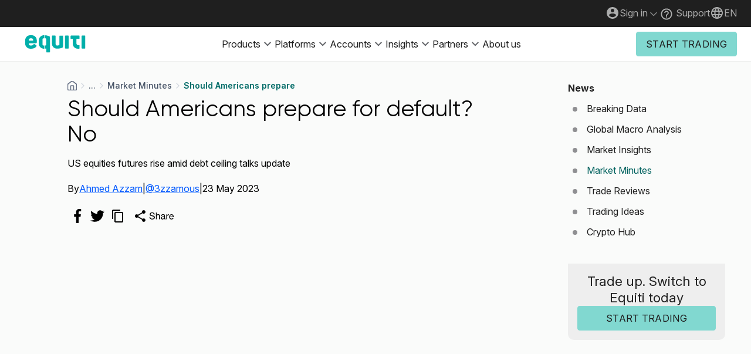

--- FILE ---
content_type: text/html; charset=utf-8
request_url: https://www.equiti.com/sc-en/news/market-news/should-americans-prepare-for-default-no/
body_size: 38098
content:







<!doctype html>
<html prefix="og: http://ogp.me/ns#" lang="en">
<head>
    <meta charset="utf-8"/>
    <meta http-equiv="X-UA-Compatible" content="IE=edge"/><script type="text/javascript">window.NREUM||(NREUM={});NREUM.info={"beacon":"bam.eu01.nr-data.net","errorBeacon":"bam.eu01.nr-data.net","licenseKey":"NRBR-c6c9822c6239261afa8","applicationID":"506149620","transactionName":"MhBSZQoZC0EAABYNDgtadkQWGxFbDg1NEwACAVFYFFYTWwQUEV4SAAdGVA==","queueTime":0,"applicationTime":811,"agent":""};
(window.NREUM||(NREUM={})).init={privacy:{cookies_enabled:true},ajax:{deny_list:["admin/*"]},session_trace:{sampling_rate:0.0,mode:"FIXED_RATE",enabled:true,error_sampling_rate:0.0},feature_flags:["soft_nav"],distributed_tracing:{enabled:true}};(window.NREUM||(NREUM={})).loader_config={agentID:"538634752",accountID:"4612024",trustKey:"4463823",xpid:"UAAGU1ZRDBAFVFdTAwgBVFQ=",licenseKey:"NRBR-c6c9822c6239261afa8",applicationID:"506149620",browserID:"538634752"};;/*! For license information please see nr-loader-spa-1.308.0.min.js.LICENSE.txt */
(()=>{var e,t,r={384:(e,t,r)=>{"use strict";r.d(t,{NT:()=>a,US:()=>u,Zm:()=>o,bQ:()=>d,dV:()=>c,pV:()=>l});var n=r(6154),i=r(1863),s=r(1910);const a={beacon:"bam.nr-data.net",errorBeacon:"bam.nr-data.net"};function o(){return n.gm.NREUM||(n.gm.NREUM={}),void 0===n.gm.newrelic&&(n.gm.newrelic=n.gm.NREUM),n.gm.NREUM}function c(){let e=o();return e.o||(e.o={ST:n.gm.setTimeout,SI:n.gm.setImmediate||n.gm.setInterval,CT:n.gm.clearTimeout,XHR:n.gm.XMLHttpRequest,REQ:n.gm.Request,EV:n.gm.Event,PR:n.gm.Promise,MO:n.gm.MutationObserver,FETCH:n.gm.fetch,WS:n.gm.WebSocket},(0,s.i)(...Object.values(e.o))),e}function d(e,t){let r=o();r.initializedAgents??={},t.initializedAt={ms:(0,i.t)(),date:new Date},r.initializedAgents[e]=t}function u(e,t){o()[e]=t}function l(){return function(){let e=o();const t=e.info||{};e.info={beacon:a.beacon,errorBeacon:a.errorBeacon,...t}}(),function(){let e=o();const t=e.init||{};e.init={...t}}(),c(),function(){let e=o();const t=e.loader_config||{};e.loader_config={...t}}(),o()}},782:(e,t,r)=>{"use strict";r.d(t,{T:()=>n});const n=r(860).K7.pageViewTiming},860:(e,t,r)=>{"use strict";r.d(t,{$J:()=>u,K7:()=>c,P3:()=>d,XX:()=>i,Yy:()=>o,df:()=>s,qY:()=>n,v4:()=>a});const n="events",i="jserrors",s="browser/blobs",a="rum",o="browser/logs",c={ajax:"ajax",genericEvents:"generic_events",jserrors:i,logging:"logging",metrics:"metrics",pageAction:"page_action",pageViewEvent:"page_view_event",pageViewTiming:"page_view_timing",sessionReplay:"session_replay",sessionTrace:"session_trace",softNav:"soft_navigations",spa:"spa"},d={[c.pageViewEvent]:1,[c.pageViewTiming]:2,[c.metrics]:3,[c.jserrors]:4,[c.spa]:5,[c.ajax]:6,[c.sessionTrace]:7,[c.softNav]:8,[c.sessionReplay]:9,[c.logging]:10,[c.genericEvents]:11},u={[c.pageViewEvent]:a,[c.pageViewTiming]:n,[c.ajax]:n,[c.spa]:n,[c.softNav]:n,[c.metrics]:i,[c.jserrors]:i,[c.sessionTrace]:s,[c.sessionReplay]:s,[c.logging]:o,[c.genericEvents]:"ins"}},944:(e,t,r)=>{"use strict";r.d(t,{R:()=>i});var n=r(3241);function i(e,t){"function"==typeof console.debug&&(console.debug("New Relic Warning: https://github.com/newrelic/newrelic-browser-agent/blob/main/docs/warning-codes.md#".concat(e),t),(0,n.W)({agentIdentifier:null,drained:null,type:"data",name:"warn",feature:"warn",data:{code:e,secondary:t}}))}},993:(e,t,r)=>{"use strict";r.d(t,{A$:()=>s,ET:()=>a,TZ:()=>o,p_:()=>i});var n=r(860);const i={ERROR:"ERROR",WARN:"WARN",INFO:"INFO",DEBUG:"DEBUG",TRACE:"TRACE"},s={OFF:0,ERROR:1,WARN:2,INFO:3,DEBUG:4,TRACE:5},a="log",o=n.K7.logging},1541:(e,t,r)=>{"use strict";r.d(t,{U:()=>i,f:()=>n});const n={MFE:"MFE",BA:"BA"};function i(e,t){if(2!==t?.harvestEndpointVersion)return{};const r=t.agentRef.runtime.appMetadata.agents[0].entityGuid;return e?{"source.id":e.id,"source.name":e.name,"source.type":e.type,"parent.id":e.parent?.id||r,"parent.type":e.parent?.type||n.BA}:{"entity.guid":r,appId:t.agentRef.info.applicationID}}},1687:(e,t,r)=>{"use strict";r.d(t,{Ak:()=>d,Ze:()=>h,x3:()=>u});var n=r(3241),i=r(7836),s=r(3606),a=r(860),o=r(2646);const c={};function d(e,t){const r={staged:!1,priority:a.P3[t]||0};l(e),c[e].get(t)||c[e].set(t,r)}function u(e,t){e&&c[e]&&(c[e].get(t)&&c[e].delete(t),p(e,t,!1),c[e].size&&f(e))}function l(e){if(!e)throw new Error("agentIdentifier required");c[e]||(c[e]=new Map)}function h(e="",t="feature",r=!1){if(l(e),!e||!c[e].get(t)||r)return p(e,t);c[e].get(t).staged=!0,f(e)}function f(e){const t=Array.from(c[e]);t.every(([e,t])=>t.staged)&&(t.sort((e,t)=>e[1].priority-t[1].priority),t.forEach(([t])=>{c[e].delete(t),p(e,t)}))}function p(e,t,r=!0){const a=e?i.ee.get(e):i.ee,c=s.i.handlers;if(!a.aborted&&a.backlog&&c){if((0,n.W)({agentIdentifier:e,type:"lifecycle",name:"drain",feature:t}),r){const e=a.backlog[t],r=c[t];if(r){for(let t=0;e&&t<e.length;++t)g(e[t],r);Object.entries(r).forEach(([e,t])=>{Object.values(t||{}).forEach(t=>{t[0]?.on&&t[0]?.context()instanceof o.y&&t[0].on(e,t[1])})})}}a.isolatedBacklog||delete c[t],a.backlog[t]=null,a.emit("drain-"+t,[])}}function g(e,t){var r=e[1];Object.values(t[r]||{}).forEach(t=>{var r=e[0];if(t[0]===r){var n=t[1],i=e[3],s=e[2];n.apply(i,s)}})}},1738:(e,t,r)=>{"use strict";r.d(t,{U:()=>f,Y:()=>h});var n=r(3241),i=r(9908),s=r(1863),a=r(944),o=r(5701),c=r(3969),d=r(8362),u=r(860),l=r(4261);function h(e,t,r,s){const h=s||r;!h||h[e]&&h[e]!==d.d.prototype[e]||(h[e]=function(){(0,i.p)(c.xV,["API/"+e+"/called"],void 0,u.K7.metrics,r.ee),(0,n.W)({agentIdentifier:r.agentIdentifier,drained:!!o.B?.[r.agentIdentifier],type:"data",name:"api",feature:l.Pl+e,data:{}});try{return t.apply(this,arguments)}catch(e){(0,a.R)(23,e)}})}function f(e,t,r,n,a){const o=e.info;null===r?delete o.jsAttributes[t]:o.jsAttributes[t]=r,(a||null===r)&&(0,i.p)(l.Pl+n,[(0,s.t)(),t,r],void 0,"session",e.ee)}},1741:(e,t,r)=>{"use strict";r.d(t,{W:()=>s});var n=r(944),i=r(4261);class s{#e(e,...t){if(this[e]!==s.prototype[e])return this[e](...t);(0,n.R)(35,e)}addPageAction(e,t){return this.#e(i.hG,e,t)}register(e){return this.#e(i.eY,e)}recordCustomEvent(e,t){return this.#e(i.fF,e,t)}setPageViewName(e,t){return this.#e(i.Fw,e,t)}setCustomAttribute(e,t,r){return this.#e(i.cD,e,t,r)}noticeError(e,t){return this.#e(i.o5,e,t)}setUserId(e,t=!1){return this.#e(i.Dl,e,t)}setApplicationVersion(e){return this.#e(i.nb,e)}setErrorHandler(e){return this.#e(i.bt,e)}addRelease(e,t){return this.#e(i.k6,e,t)}log(e,t){return this.#e(i.$9,e,t)}start(){return this.#e(i.d3)}finished(e){return this.#e(i.BL,e)}recordReplay(){return this.#e(i.CH)}pauseReplay(){return this.#e(i.Tb)}addToTrace(e){return this.#e(i.U2,e)}setCurrentRouteName(e){return this.#e(i.PA,e)}interaction(e){return this.#e(i.dT,e)}wrapLogger(e,t,r){return this.#e(i.Wb,e,t,r)}measure(e,t){return this.#e(i.V1,e,t)}consent(e){return this.#e(i.Pv,e)}}},1863:(e,t,r)=>{"use strict";function n(){return Math.floor(performance.now())}r.d(t,{t:()=>n})},1910:(e,t,r)=>{"use strict";r.d(t,{i:()=>s});var n=r(944);const i=new Map;function s(...e){return e.every(e=>{if(i.has(e))return i.get(e);const t="function"==typeof e?e.toString():"",r=t.includes("[native code]"),s=t.includes("nrWrapper");return r||s||(0,n.R)(64,e?.name||t),i.set(e,r),r})}},2555:(e,t,r)=>{"use strict";r.d(t,{D:()=>o,f:()=>a});var n=r(384),i=r(8122);const s={beacon:n.NT.beacon,errorBeacon:n.NT.errorBeacon,licenseKey:void 0,applicationID:void 0,sa:void 0,queueTime:void 0,applicationTime:void 0,ttGuid:void 0,user:void 0,account:void 0,product:void 0,extra:void 0,jsAttributes:{},userAttributes:void 0,atts:void 0,transactionName:void 0,tNamePlain:void 0};function a(e){try{return!!e.licenseKey&&!!e.errorBeacon&&!!e.applicationID}catch(e){return!1}}const o=e=>(0,i.a)(e,s)},2614:(e,t,r)=>{"use strict";r.d(t,{BB:()=>a,H3:()=>n,g:()=>d,iL:()=>c,tS:()=>o,uh:()=>i,wk:()=>s});const n="NRBA",i="SESSION",s=144e5,a=18e5,o={STARTED:"session-started",PAUSE:"session-pause",RESET:"session-reset",RESUME:"session-resume",UPDATE:"session-update"},c={SAME_TAB:"same-tab",CROSS_TAB:"cross-tab"},d={OFF:0,FULL:1,ERROR:2}},2646:(e,t,r)=>{"use strict";r.d(t,{y:()=>n});class n{constructor(e){this.contextId=e}}},2843:(e,t,r)=>{"use strict";r.d(t,{G:()=>s,u:()=>i});var n=r(3878);function i(e,t=!1,r,i){(0,n.DD)("visibilitychange",function(){if(t)return void("hidden"===document.visibilityState&&e());e(document.visibilityState)},r,i)}function s(e,t,r){(0,n.sp)("pagehide",e,t,r)}},3241:(e,t,r)=>{"use strict";r.d(t,{W:()=>s});var n=r(6154);const i="newrelic";function s(e={}){try{n.gm.dispatchEvent(new CustomEvent(i,{detail:e}))}catch(e){}}},3304:(e,t,r)=>{"use strict";r.d(t,{A:()=>s});var n=r(7836);const i=()=>{const e=new WeakSet;return(t,r)=>{if("object"==typeof r&&null!==r){if(e.has(r))return;e.add(r)}return r}};function s(e){try{return JSON.stringify(e,i())??""}catch(e){try{n.ee.emit("internal-error",[e])}catch(e){}return""}}},3333:(e,t,r)=>{"use strict";r.d(t,{$v:()=>u,TZ:()=>n,Xh:()=>c,Zp:()=>i,kd:()=>d,mq:()=>o,nf:()=>a,qN:()=>s});const n=r(860).K7.genericEvents,i=["auxclick","click","copy","keydown","paste","scrollend"],s=["focus","blur"],a=4,o=1e3,c=2e3,d=["PageAction","UserAction","BrowserPerformance"],u={RESOURCES:"experimental.resources",REGISTER:"register"}},3434:(e,t,r)=>{"use strict";r.d(t,{Jt:()=>s,YM:()=>d});var n=r(7836),i=r(5607);const s="nr@original:".concat(i.W),a=50;var o=Object.prototype.hasOwnProperty,c=!1;function d(e,t){return e||(e=n.ee),r.inPlace=function(e,t,n,i,s){n||(n="");const a="-"===n.charAt(0);for(let o=0;o<t.length;o++){const c=t[o],d=e[c];l(d)||(e[c]=r(d,a?c+n:n,i,c,s))}},r.flag=s,r;function r(t,r,n,c,d){return l(t)?t:(r||(r=""),nrWrapper[s]=t,function(e,t,r){if(Object.defineProperty&&Object.keys)try{return Object.keys(e).forEach(function(r){Object.defineProperty(t,r,{get:function(){return e[r]},set:function(t){return e[r]=t,t}})}),t}catch(e){u([e],r)}for(var n in e)o.call(e,n)&&(t[n]=e[n])}(t,nrWrapper,e),nrWrapper);function nrWrapper(){var s,o,l,h;let f;try{o=this,s=[...arguments],l="function"==typeof n?n(s,o):n||{}}catch(t){u([t,"",[s,o,c],l],e)}i(r+"start",[s,o,c],l,d);const p=performance.now();let g;try{return h=t.apply(o,s),g=performance.now(),h}catch(e){throw g=performance.now(),i(r+"err",[s,o,e],l,d),f=e,f}finally{const e=g-p,t={start:p,end:g,duration:e,isLongTask:e>=a,methodName:c,thrownError:f};t.isLongTask&&i("long-task",[t,o],l,d),i(r+"end",[s,o,h],l,d)}}}function i(r,n,i,s){if(!c||t){var a=c;c=!0;try{e.emit(r,n,i,t,s)}catch(t){u([t,r,n,i],e)}c=a}}}function u(e,t){t||(t=n.ee);try{t.emit("internal-error",e)}catch(e){}}function l(e){return!(e&&"function"==typeof e&&e.apply&&!e[s])}},3606:(e,t,r)=>{"use strict";r.d(t,{i:()=>s});var n=r(9908);s.on=a;var i=s.handlers={};function s(e,t,r,s){a(s||n.d,i,e,t,r)}function a(e,t,r,i,s){s||(s="feature"),e||(e=n.d);var a=t[s]=t[s]||{};(a[r]=a[r]||[]).push([e,i])}},3738:(e,t,r)=>{"use strict";r.d(t,{He:()=>i,Kp:()=>o,Lc:()=>d,Rz:()=>u,TZ:()=>n,bD:()=>s,d3:()=>a,jx:()=>l,sl:()=>h,uP:()=>c});const n=r(860).K7.sessionTrace,i="bstResource",s="resource",a="-start",o="-end",c="fn"+a,d="fn"+o,u="pushState",l=1e3,h=3e4},3785:(e,t,r)=>{"use strict";r.d(t,{R:()=>c,b:()=>d});var n=r(9908),i=r(1863),s=r(860),a=r(3969),o=r(993);function c(e,t,r={},c=o.p_.INFO,d=!0,u,l=(0,i.t)()){(0,n.p)(a.xV,["API/logging/".concat(c.toLowerCase(),"/called")],void 0,s.K7.metrics,e),(0,n.p)(o.ET,[l,t,r,c,d,u],void 0,s.K7.logging,e)}function d(e){return"string"==typeof e&&Object.values(o.p_).some(t=>t===e.toUpperCase().trim())}},3878:(e,t,r)=>{"use strict";function n(e,t){return{capture:e,passive:!1,signal:t}}function i(e,t,r=!1,i){window.addEventListener(e,t,n(r,i))}function s(e,t,r=!1,i){document.addEventListener(e,t,n(r,i))}r.d(t,{DD:()=>s,jT:()=>n,sp:()=>i})},3962:(e,t,r)=>{"use strict";r.d(t,{AM:()=>a,O2:()=>l,OV:()=>s,Qu:()=>h,TZ:()=>c,ih:()=>f,pP:()=>o,t1:()=>u,tC:()=>i,wD:()=>d});var n=r(860);const i=["click","keydown","submit"],s="popstate",a="api",o="initialPageLoad",c=n.K7.softNav,d=5e3,u=500,l={INITIAL_PAGE_LOAD:"",ROUTE_CHANGE:1,UNSPECIFIED:2},h={INTERACTION:1,AJAX:2,CUSTOM_END:3,CUSTOM_TRACER:4},f={IP:"in progress",PF:"pending finish",FIN:"finished",CAN:"cancelled"}},3969:(e,t,r)=>{"use strict";r.d(t,{TZ:()=>n,XG:()=>o,rs:()=>i,xV:()=>a,z_:()=>s});const n=r(860).K7.metrics,i="sm",s="cm",a="storeSupportabilityMetrics",o="storeEventMetrics"},4234:(e,t,r)=>{"use strict";r.d(t,{W:()=>s});var n=r(7836),i=r(1687);class s{constructor(e,t){this.agentIdentifier=e,this.ee=n.ee.get(e),this.featureName=t,this.blocked=!1}deregisterDrain(){(0,i.x3)(this.agentIdentifier,this.featureName)}}},4261:(e,t,r)=>{"use strict";r.d(t,{$9:()=>u,BL:()=>c,CH:()=>p,Dl:()=>R,Fw:()=>w,PA:()=>v,Pl:()=>n,Pv:()=>A,Tb:()=>h,U2:()=>a,V1:()=>E,Wb:()=>T,bt:()=>y,cD:()=>b,d3:()=>x,dT:()=>d,eY:()=>g,fF:()=>f,hG:()=>s,hw:()=>i,k6:()=>o,nb:()=>m,o5:()=>l});const n="api-",i=n+"ixn-",s="addPageAction",a="addToTrace",o="addRelease",c="finished",d="interaction",u="log",l="noticeError",h="pauseReplay",f="recordCustomEvent",p="recordReplay",g="register",m="setApplicationVersion",v="setCurrentRouteName",b="setCustomAttribute",y="setErrorHandler",w="setPageViewName",R="setUserId",x="start",T="wrapLogger",E="measure",A="consent"},5205:(e,t,r)=>{"use strict";r.d(t,{j:()=>S});var n=r(384),i=r(1741);var s=r(2555),a=r(3333);const o=e=>{if(!e||"string"!=typeof e)return!1;try{document.createDocumentFragment().querySelector(e)}catch{return!1}return!0};var c=r(2614),d=r(944),u=r(8122);const l="[data-nr-mask]",h=e=>(0,u.a)(e,(()=>{const e={feature_flags:[],experimental:{allow_registered_children:!1,resources:!1},mask_selector:"*",block_selector:"[data-nr-block]",mask_input_options:{color:!1,date:!1,"datetime-local":!1,email:!1,month:!1,number:!1,range:!1,search:!1,tel:!1,text:!1,time:!1,url:!1,week:!1,textarea:!1,select:!1,password:!0}};return{ajax:{deny_list:void 0,block_internal:!0,enabled:!0,autoStart:!0},api:{get allow_registered_children(){return e.feature_flags.includes(a.$v.REGISTER)||e.experimental.allow_registered_children},set allow_registered_children(t){e.experimental.allow_registered_children=t},duplicate_registered_data:!1},browser_consent_mode:{enabled:!1},distributed_tracing:{enabled:void 0,exclude_newrelic_header:void 0,cors_use_newrelic_header:void 0,cors_use_tracecontext_headers:void 0,allowed_origins:void 0},get feature_flags(){return e.feature_flags},set feature_flags(t){e.feature_flags=t},generic_events:{enabled:!0,autoStart:!0},harvest:{interval:30},jserrors:{enabled:!0,autoStart:!0},logging:{enabled:!0,autoStart:!0},metrics:{enabled:!0,autoStart:!0},obfuscate:void 0,page_action:{enabled:!0},page_view_event:{enabled:!0,autoStart:!0},page_view_timing:{enabled:!0,autoStart:!0},performance:{capture_marks:!1,capture_measures:!1,capture_detail:!0,resources:{get enabled(){return e.feature_flags.includes(a.$v.RESOURCES)||e.experimental.resources},set enabled(t){e.experimental.resources=t},asset_types:[],first_party_domains:[],ignore_newrelic:!0}},privacy:{cookies_enabled:!0},proxy:{assets:void 0,beacon:void 0},session:{expiresMs:c.wk,inactiveMs:c.BB},session_replay:{autoStart:!0,enabled:!1,preload:!1,sampling_rate:10,error_sampling_rate:100,collect_fonts:!1,inline_images:!1,fix_stylesheets:!0,mask_all_inputs:!0,get mask_text_selector(){return e.mask_selector},set mask_text_selector(t){o(t)?e.mask_selector="".concat(t,",").concat(l):""===t||null===t?e.mask_selector=l:(0,d.R)(5,t)},get block_class(){return"nr-block"},get ignore_class(){return"nr-ignore"},get mask_text_class(){return"nr-mask"},get block_selector(){return e.block_selector},set block_selector(t){o(t)?e.block_selector+=",".concat(t):""!==t&&(0,d.R)(6,t)},get mask_input_options(){return e.mask_input_options},set mask_input_options(t){t&&"object"==typeof t?e.mask_input_options={...t,password:!0}:(0,d.R)(7,t)}},session_trace:{enabled:!0,autoStart:!0},soft_navigations:{enabled:!0,autoStart:!0},spa:{enabled:!0,autoStart:!0},ssl:void 0,user_actions:{enabled:!0,elementAttributes:["id","className","tagName","type"]}}})());var f=r(6154),p=r(9324);let g=0;const m={buildEnv:p.F3,distMethod:p.Xs,version:p.xv,originTime:f.WN},v={consented:!1},b={appMetadata:{},get consented(){return this.session?.state?.consent||v.consented},set consented(e){v.consented=e},customTransaction:void 0,denyList:void 0,disabled:!1,harvester:void 0,isolatedBacklog:!1,isRecording:!1,loaderType:void 0,maxBytes:3e4,obfuscator:void 0,onerror:void 0,ptid:void 0,releaseIds:{},session:void 0,timeKeeper:void 0,registeredEntities:[],jsAttributesMetadata:{bytes:0},get harvestCount(){return++g}},y=e=>{const t=(0,u.a)(e,b),r=Object.keys(m).reduce((e,t)=>(e[t]={value:m[t],writable:!1,configurable:!0,enumerable:!0},e),{});return Object.defineProperties(t,r)};var w=r(5701);const R=e=>{const t=e.startsWith("http");e+="/",r.p=t?e:"https://"+e};var x=r(7836),T=r(3241);const E={accountID:void 0,trustKey:void 0,agentID:void 0,licenseKey:void 0,applicationID:void 0,xpid:void 0},A=e=>(0,u.a)(e,E),_=new Set;function S(e,t={},r,a){let{init:o,info:c,loader_config:d,runtime:u={},exposed:l=!0}=t;if(!c){const e=(0,n.pV)();o=e.init,c=e.info,d=e.loader_config}e.init=h(o||{}),e.loader_config=A(d||{}),c.jsAttributes??={},f.bv&&(c.jsAttributes.isWorker=!0),e.info=(0,s.D)(c);const p=e.init,g=[c.beacon,c.errorBeacon];_.has(e.agentIdentifier)||(p.proxy.assets&&(R(p.proxy.assets),g.push(p.proxy.assets)),p.proxy.beacon&&g.push(p.proxy.beacon),e.beacons=[...g],function(e){const t=(0,n.pV)();Object.getOwnPropertyNames(i.W.prototype).forEach(r=>{const n=i.W.prototype[r];if("function"!=typeof n||"constructor"===n)return;let s=t[r];e[r]&&!1!==e.exposed&&"micro-agent"!==e.runtime?.loaderType&&(t[r]=(...t)=>{const n=e[r](...t);return s?s(...t):n})})}(e),(0,n.US)("activatedFeatures",w.B)),u.denyList=[...p.ajax.deny_list||[],...p.ajax.block_internal?g:[]],u.ptid=e.agentIdentifier,u.loaderType=r,e.runtime=y(u),_.has(e.agentIdentifier)||(e.ee=x.ee.get(e.agentIdentifier),e.exposed=l,(0,T.W)({agentIdentifier:e.agentIdentifier,drained:!!w.B?.[e.agentIdentifier],type:"lifecycle",name:"initialize",feature:void 0,data:e.config})),_.add(e.agentIdentifier)}},5270:(e,t,r)=>{"use strict";r.d(t,{Aw:()=>a,SR:()=>s,rF:()=>o});var n=r(384),i=r(7767);function s(e){return!!(0,n.dV)().o.MO&&(0,i.V)(e)&&!0===e?.session_trace.enabled}function a(e){return!0===e?.session_replay.preload&&s(e)}function o(e,t){try{if("string"==typeof t?.type){if("password"===t.type.toLowerCase())return"*".repeat(e?.length||0);if(void 0!==t?.dataset?.nrUnmask||t?.classList?.contains("nr-unmask"))return e}}catch(e){}return"string"==typeof e?e.replace(/[\S]/g,"*"):"*".repeat(e?.length||0)}},5289:(e,t,r)=>{"use strict";r.d(t,{GG:()=>a,Qr:()=>c,sB:()=>o});var n=r(3878),i=r(6389);function s(){return"undefined"==typeof document||"complete"===document.readyState}function a(e,t){if(s())return e();const r=(0,i.J)(e),a=setInterval(()=>{s()&&(clearInterval(a),r())},500);(0,n.sp)("load",r,t)}function o(e){if(s())return e();(0,n.DD)("DOMContentLoaded",e)}function c(e){if(s())return e();(0,n.sp)("popstate",e)}},5607:(e,t,r)=>{"use strict";r.d(t,{W:()=>n});const n=(0,r(9566).bz)()},5701:(e,t,r)=>{"use strict";r.d(t,{B:()=>s,t:()=>a});var n=r(3241);const i=new Set,s={};function a(e,t){const r=t.agentIdentifier;s[r]??={},e&&"object"==typeof e&&(i.has(r)||(t.ee.emit("rumresp",[e]),s[r]=e,i.add(r),(0,n.W)({agentIdentifier:r,loaded:!0,drained:!0,type:"lifecycle",name:"load",feature:void 0,data:e})))}},6154:(e,t,r)=>{"use strict";r.d(t,{OF:()=>d,RI:()=>i,WN:()=>h,bv:()=>s,eN:()=>f,gm:()=>a,lR:()=>l,m:()=>c,mw:()=>o,sb:()=>u});var n=r(1863);const i="undefined"!=typeof window&&!!window.document,s="undefined"!=typeof WorkerGlobalScope&&("undefined"!=typeof self&&self instanceof WorkerGlobalScope&&self.navigator instanceof WorkerNavigator||"undefined"!=typeof globalThis&&globalThis instanceof WorkerGlobalScope&&globalThis.navigator instanceof WorkerNavigator),a=i?window:"undefined"!=typeof WorkerGlobalScope&&("undefined"!=typeof self&&self instanceof WorkerGlobalScope&&self||"undefined"!=typeof globalThis&&globalThis instanceof WorkerGlobalScope&&globalThis),o=Boolean("hidden"===a?.document?.visibilityState),c=""+a?.location,d=/iPad|iPhone|iPod/.test(a.navigator?.userAgent),u=d&&"undefined"==typeof SharedWorker,l=(()=>{const e=a.navigator?.userAgent?.match(/Firefox[/\s](\d+\.\d+)/);return Array.isArray(e)&&e.length>=2?+e[1]:0})(),h=Date.now()-(0,n.t)(),f=()=>"undefined"!=typeof PerformanceNavigationTiming&&a?.performance?.getEntriesByType("navigation")?.[0]?.responseStart},6344:(e,t,r)=>{"use strict";r.d(t,{BB:()=>u,Qb:()=>l,TZ:()=>i,Ug:()=>a,Vh:()=>s,_s:()=>o,bc:()=>d,yP:()=>c});var n=r(2614);const i=r(860).K7.sessionReplay,s="errorDuringReplay",a=.12,o={DomContentLoaded:0,Load:1,FullSnapshot:2,IncrementalSnapshot:3,Meta:4,Custom:5},c={[n.g.ERROR]:15e3,[n.g.FULL]:3e5,[n.g.OFF]:0},d={RESET:{message:"Session was reset",sm:"Reset"},IMPORT:{message:"Recorder failed to import",sm:"Import"},TOO_MANY:{message:"429: Too Many Requests",sm:"Too-Many"},TOO_BIG:{message:"Payload was too large",sm:"Too-Big"},CROSS_TAB:{message:"Session Entity was set to OFF on another tab",sm:"Cross-Tab"},ENTITLEMENTS:{message:"Session Replay is not allowed and will not be started",sm:"Entitlement"}},u=5e3,l={API:"api",RESUME:"resume",SWITCH_TO_FULL:"switchToFull",INITIALIZE:"initialize",PRELOAD:"preload"}},6389:(e,t,r)=>{"use strict";function n(e,t=500,r={}){const n=r?.leading||!1;let i;return(...r)=>{n&&void 0===i&&(e.apply(this,r),i=setTimeout(()=>{i=clearTimeout(i)},t)),n||(clearTimeout(i),i=setTimeout(()=>{e.apply(this,r)},t))}}function i(e){let t=!1;return(...r)=>{t||(t=!0,e.apply(this,r))}}r.d(t,{J:()=>i,s:()=>n})},6630:(e,t,r)=>{"use strict";r.d(t,{T:()=>n});const n=r(860).K7.pageViewEvent},6774:(e,t,r)=>{"use strict";r.d(t,{T:()=>n});const n=r(860).K7.jserrors},7295:(e,t,r)=>{"use strict";r.d(t,{Xv:()=>a,gX:()=>i,iW:()=>s});var n=[];function i(e){if(!e||s(e))return!1;if(0===n.length)return!0;if("*"===n[0].hostname)return!1;for(var t=0;t<n.length;t++){var r=n[t];if(r.hostname.test(e.hostname)&&r.pathname.test(e.pathname))return!1}return!0}function s(e){return void 0===e.hostname}function a(e){if(n=[],e&&e.length)for(var t=0;t<e.length;t++){let r=e[t];if(!r)continue;if("*"===r)return void(n=[{hostname:"*"}]);0===r.indexOf("http://")?r=r.substring(7):0===r.indexOf("https://")&&(r=r.substring(8));const i=r.indexOf("/");let s,a;i>0?(s=r.substring(0,i),a=r.substring(i)):(s=r,a="*");let[c]=s.split(":");n.push({hostname:o(c),pathname:o(a,!0)})}}function o(e,t=!1){const r=e.replace(/[.+?^${}()|[\]\\]/g,e=>"\\"+e).replace(/\*/g,".*?");return new RegExp((t?"^":"")+r+"$")}},7485:(e,t,r)=>{"use strict";r.d(t,{D:()=>i});var n=r(6154);function i(e){if(0===(e||"").indexOf("data:"))return{protocol:"data"};try{const t=new URL(e,location.href),r={port:t.port,hostname:t.hostname,pathname:t.pathname,search:t.search,protocol:t.protocol.slice(0,t.protocol.indexOf(":")),sameOrigin:t.protocol===n.gm?.location?.protocol&&t.host===n.gm?.location?.host};return r.port&&""!==r.port||("http:"===t.protocol&&(r.port="80"),"https:"===t.protocol&&(r.port="443")),r.pathname&&""!==r.pathname?r.pathname.startsWith("/")||(r.pathname="/".concat(r.pathname)):r.pathname="/",r}catch(e){return{}}}},7699:(e,t,r)=>{"use strict";r.d(t,{It:()=>s,KC:()=>o,No:()=>i,qh:()=>a});var n=r(860);const i=16e3,s=1e6,a="SESSION_ERROR",o={[n.K7.logging]:!0,[n.K7.genericEvents]:!1,[n.K7.jserrors]:!1,[n.K7.ajax]:!1}},7767:(e,t,r)=>{"use strict";r.d(t,{V:()=>i});var n=r(6154);const i=e=>n.RI&&!0===e?.privacy.cookies_enabled},7836:(e,t,r)=>{"use strict";r.d(t,{P:()=>o,ee:()=>c});var n=r(384),i=r(8990),s=r(2646),a=r(5607);const o="nr@context:".concat(a.W),c=function e(t,r){var n={},a={},u={},l=!1;try{l=16===r.length&&d.initializedAgents?.[r]?.runtime.isolatedBacklog}catch(e){}var h={on:p,addEventListener:p,removeEventListener:function(e,t){var r=n[e];if(!r)return;for(var i=0;i<r.length;i++)r[i]===t&&r.splice(i,1)},emit:function(e,r,n,i,s){!1!==s&&(s=!0);if(c.aborted&&!i)return;t&&s&&t.emit(e,r,n);var o=f(n);g(e).forEach(e=>{e.apply(o,r)});var d=v()[a[e]];d&&d.push([h,e,r,o]);return o},get:m,listeners:g,context:f,buffer:function(e,t){const r=v();if(t=t||"feature",h.aborted)return;Object.entries(e||{}).forEach(([e,n])=>{a[n]=t,t in r||(r[t]=[])})},abort:function(){h._aborted=!0,Object.keys(h.backlog).forEach(e=>{delete h.backlog[e]})},isBuffering:function(e){return!!v()[a[e]]},debugId:r,backlog:l?{}:t&&"object"==typeof t.backlog?t.backlog:{},isolatedBacklog:l};return Object.defineProperty(h,"aborted",{get:()=>{let e=h._aborted||!1;return e||(t&&(e=t.aborted),e)}}),h;function f(e){return e&&e instanceof s.y?e:e?(0,i.I)(e,o,()=>new s.y(o)):new s.y(o)}function p(e,t){n[e]=g(e).concat(t)}function g(e){return n[e]||[]}function m(t){return u[t]=u[t]||e(h,t)}function v(){return h.backlog}}(void 0,"globalEE"),d=(0,n.Zm)();d.ee||(d.ee=c)},8122:(e,t,r)=>{"use strict";r.d(t,{a:()=>i});var n=r(944);function i(e,t){try{if(!e||"object"!=typeof e)return(0,n.R)(3);if(!t||"object"!=typeof t)return(0,n.R)(4);const r=Object.create(Object.getPrototypeOf(t),Object.getOwnPropertyDescriptors(t)),s=0===Object.keys(r).length?e:r;for(let a in s)if(void 0!==e[a])try{if(null===e[a]){r[a]=null;continue}Array.isArray(e[a])&&Array.isArray(t[a])?r[a]=Array.from(new Set([...e[a],...t[a]])):"object"==typeof e[a]&&"object"==typeof t[a]?r[a]=i(e[a],t[a]):r[a]=e[a]}catch(e){r[a]||(0,n.R)(1,e)}return r}catch(e){(0,n.R)(2,e)}}},8139:(e,t,r)=>{"use strict";r.d(t,{u:()=>h});var n=r(7836),i=r(3434),s=r(8990),a=r(6154);const o={},c=a.gm.XMLHttpRequest,d="addEventListener",u="removeEventListener",l="nr@wrapped:".concat(n.P);function h(e){var t=function(e){return(e||n.ee).get("events")}(e);if(o[t.debugId]++)return t;o[t.debugId]=1;var r=(0,i.YM)(t,!0);function h(e){r.inPlace(e,[d,u],"-",p)}function p(e,t){return e[1]}return"getPrototypeOf"in Object&&(a.RI&&f(document,h),c&&f(c.prototype,h),f(a.gm,h)),t.on(d+"-start",function(e,t){var n=e[1];if(null!==n&&("function"==typeof n||"object"==typeof n)&&"newrelic"!==e[0]){var i=(0,s.I)(n,l,function(){var e={object:function(){if("function"!=typeof n.handleEvent)return;return n.handleEvent.apply(n,arguments)},function:n}[typeof n];return e?r(e,"fn-",null,e.name||"anonymous"):n});this.wrapped=e[1]=i}}),t.on(u+"-start",function(e){e[1]=this.wrapped||e[1]}),t}function f(e,t,...r){let n=e;for(;"object"==typeof n&&!Object.prototype.hasOwnProperty.call(n,d);)n=Object.getPrototypeOf(n);n&&t(n,...r)}},8362:(e,t,r)=>{"use strict";r.d(t,{d:()=>s});var n=r(9566),i=r(1741);class s extends i.W{agentIdentifier=(0,n.LA)(16)}},8374:(e,t,r)=>{r.nc=(()=>{try{return document?.currentScript?.nonce}catch(e){}return""})()},8990:(e,t,r)=>{"use strict";r.d(t,{I:()=>i});var n=Object.prototype.hasOwnProperty;function i(e,t,r){if(n.call(e,t))return e[t];var i=r();if(Object.defineProperty&&Object.keys)try{return Object.defineProperty(e,t,{value:i,writable:!0,enumerable:!1}),i}catch(e){}return e[t]=i,i}},9119:(e,t,r)=>{"use strict";r.d(t,{L:()=>s});var n=/([^?#]*)[^#]*(#[^?]*|$).*/,i=/([^?#]*)().*/;function s(e,t){return e?e.replace(t?n:i,"$1$2"):e}},9300:(e,t,r)=>{"use strict";r.d(t,{T:()=>n});const n=r(860).K7.ajax},9324:(e,t,r)=>{"use strict";r.d(t,{AJ:()=>a,F3:()=>i,Xs:()=>s,Yq:()=>o,xv:()=>n});const n="1.308.0",i="PROD",s="CDN",a="@newrelic/rrweb",o="1.0.1"},9566:(e,t,r)=>{"use strict";r.d(t,{LA:()=>o,ZF:()=>c,bz:()=>a,el:()=>d});var n=r(6154);const i="xxxxxxxx-xxxx-4xxx-yxxx-xxxxxxxxxxxx";function s(e,t){return e?15&e[t]:16*Math.random()|0}function a(){const e=n.gm?.crypto||n.gm?.msCrypto;let t,r=0;return e&&e.getRandomValues&&(t=e.getRandomValues(new Uint8Array(30))),i.split("").map(e=>"x"===e?s(t,r++).toString(16):"y"===e?(3&s()|8).toString(16):e).join("")}function o(e){const t=n.gm?.crypto||n.gm?.msCrypto;let r,i=0;t&&t.getRandomValues&&(r=t.getRandomValues(new Uint8Array(e)));const a=[];for(var o=0;o<e;o++)a.push(s(r,i++).toString(16));return a.join("")}function c(){return o(16)}function d(){return o(32)}},9908:(e,t,r)=>{"use strict";r.d(t,{d:()=>n,p:()=>i});var n=r(7836).ee.get("handle");function i(e,t,r,i,s){s?(s.buffer([e],i),s.emit(e,t,r)):(n.buffer([e],i),n.emit(e,t,r))}}},n={};function i(e){var t=n[e];if(void 0!==t)return t.exports;var s=n[e]={exports:{}};return r[e](s,s.exports,i),s.exports}i.m=r,i.d=(e,t)=>{for(var r in t)i.o(t,r)&&!i.o(e,r)&&Object.defineProperty(e,r,{enumerable:!0,get:t[r]})},i.f={},i.e=e=>Promise.all(Object.keys(i.f).reduce((t,r)=>(i.f[r](e,t),t),[])),i.u=e=>({212:"nr-spa-compressor",249:"nr-spa-recorder",478:"nr-spa"}[e]+"-1.308.0.min.js"),i.o=(e,t)=>Object.prototype.hasOwnProperty.call(e,t),e={},t="NRBA-1.308.0.PROD:",i.l=(r,n,s,a)=>{if(e[r])e[r].push(n);else{var o,c;if(void 0!==s)for(var d=document.getElementsByTagName("script"),u=0;u<d.length;u++){var l=d[u];if(l.getAttribute("src")==r||l.getAttribute("data-webpack")==t+s){o=l;break}}if(!o){c=!0;var h={478:"sha512-RSfSVnmHk59T/uIPbdSE0LPeqcEdF4/+XhfJdBuccH5rYMOEZDhFdtnh6X6nJk7hGpzHd9Ujhsy7lZEz/ORYCQ==",249:"sha512-ehJXhmntm85NSqW4MkhfQqmeKFulra3klDyY0OPDUE+sQ3GokHlPh1pmAzuNy//3j4ac6lzIbmXLvGQBMYmrkg==",212:"sha512-B9h4CR46ndKRgMBcK+j67uSR2RCnJfGefU+A7FrgR/k42ovXy5x/MAVFiSvFxuVeEk/pNLgvYGMp1cBSK/G6Fg=="};(o=document.createElement("script")).charset="utf-8",i.nc&&o.setAttribute("nonce",i.nc),o.setAttribute("data-webpack",t+s),o.src=r,0!==o.src.indexOf(window.location.origin+"/")&&(o.crossOrigin="anonymous"),h[a]&&(o.integrity=h[a])}e[r]=[n];var f=(t,n)=>{o.onerror=o.onload=null,clearTimeout(p);var i=e[r];if(delete e[r],o.parentNode&&o.parentNode.removeChild(o),i&&i.forEach(e=>e(n)),t)return t(n)},p=setTimeout(f.bind(null,void 0,{type:"timeout",target:o}),12e4);o.onerror=f.bind(null,o.onerror),o.onload=f.bind(null,o.onload),c&&document.head.appendChild(o)}},i.r=e=>{"undefined"!=typeof Symbol&&Symbol.toStringTag&&Object.defineProperty(e,Symbol.toStringTag,{value:"Module"}),Object.defineProperty(e,"__esModule",{value:!0})},i.p="https://js-agent.newrelic.com/",(()=>{var e={38:0,788:0};i.f.j=(t,r)=>{var n=i.o(e,t)?e[t]:void 0;if(0!==n)if(n)r.push(n[2]);else{var s=new Promise((r,i)=>n=e[t]=[r,i]);r.push(n[2]=s);var a=i.p+i.u(t),o=new Error;i.l(a,r=>{if(i.o(e,t)&&(0!==(n=e[t])&&(e[t]=void 0),n)){var s=r&&("load"===r.type?"missing":r.type),a=r&&r.target&&r.target.src;o.message="Loading chunk "+t+" failed: ("+s+": "+a+")",o.name="ChunkLoadError",o.type=s,o.request=a,n[1](o)}},"chunk-"+t,t)}};var t=(t,r)=>{var n,s,[a,o,c]=r,d=0;if(a.some(t=>0!==e[t])){for(n in o)i.o(o,n)&&(i.m[n]=o[n]);if(c)c(i)}for(t&&t(r);d<a.length;d++)s=a[d],i.o(e,s)&&e[s]&&e[s][0](),e[s]=0},r=self["webpackChunk:NRBA-1.308.0.PROD"]=self["webpackChunk:NRBA-1.308.0.PROD"]||[];r.forEach(t.bind(null,0)),r.push=t.bind(null,r.push.bind(r))})(),(()=>{"use strict";i(8374);var e=i(8362),t=i(860);const r=Object.values(t.K7);var n=i(5205);var s=i(9908),a=i(1863),o=i(4261),c=i(1738);var d=i(1687),u=i(4234),l=i(5289),h=i(6154),f=i(944),p=i(5270),g=i(7767),m=i(6389),v=i(7699);class b extends u.W{constructor(e,t){super(e.agentIdentifier,t),this.agentRef=e,this.abortHandler=void 0,this.featAggregate=void 0,this.loadedSuccessfully=void 0,this.onAggregateImported=new Promise(e=>{this.loadedSuccessfully=e}),this.deferred=Promise.resolve(),!1===e.init[this.featureName].autoStart?this.deferred=new Promise((t,r)=>{this.ee.on("manual-start-all",(0,m.J)(()=>{(0,d.Ak)(e.agentIdentifier,this.featureName),t()}))}):(0,d.Ak)(e.agentIdentifier,t)}importAggregator(e,t,r={}){if(this.featAggregate)return;const n=async()=>{let n;await this.deferred;try{if((0,g.V)(e.init)){const{setupAgentSession:t}=await i.e(478).then(i.bind(i,8766));n=t(e)}}catch(e){(0,f.R)(20,e),this.ee.emit("internal-error",[e]),(0,s.p)(v.qh,[e],void 0,this.featureName,this.ee)}try{if(!this.#t(this.featureName,n,e.init))return(0,d.Ze)(this.agentIdentifier,this.featureName),void this.loadedSuccessfully(!1);const{Aggregate:i}=await t();this.featAggregate=new i(e,r),e.runtime.harvester.initializedAggregates.push(this.featAggregate),this.loadedSuccessfully(!0)}catch(e){(0,f.R)(34,e),this.abortHandler?.(),(0,d.Ze)(this.agentIdentifier,this.featureName,!0),this.loadedSuccessfully(!1),this.ee&&this.ee.abort()}};h.RI?(0,l.GG)(()=>n(),!0):n()}#t(e,r,n){if(this.blocked)return!1;switch(e){case t.K7.sessionReplay:return(0,p.SR)(n)&&!!r;case t.K7.sessionTrace:return!!r;default:return!0}}}var y=i(6630),w=i(2614),R=i(3241);class x extends b{static featureName=y.T;constructor(e){var t;super(e,y.T),this.setupInspectionEvents(e.agentIdentifier),t=e,(0,c.Y)(o.Fw,function(e,r){"string"==typeof e&&("/"!==e.charAt(0)&&(e="/"+e),t.runtime.customTransaction=(r||"http://custom.transaction")+e,(0,s.p)(o.Pl+o.Fw,[(0,a.t)()],void 0,void 0,t.ee))},t),this.importAggregator(e,()=>i.e(478).then(i.bind(i,2467)))}setupInspectionEvents(e){const t=(t,r)=>{t&&(0,R.W)({agentIdentifier:e,timeStamp:t.timeStamp,loaded:"complete"===t.target.readyState,type:"window",name:r,data:t.target.location+""})};(0,l.sB)(e=>{t(e,"DOMContentLoaded")}),(0,l.GG)(e=>{t(e,"load")}),(0,l.Qr)(e=>{t(e,"navigate")}),this.ee.on(w.tS.UPDATE,(t,r)=>{(0,R.W)({agentIdentifier:e,type:"lifecycle",name:"session",data:r})})}}var T=i(384);class E extends e.d{constructor(e){var t;(super(),h.gm)?(this.features={},(0,T.bQ)(this.agentIdentifier,this),this.desiredFeatures=new Set(e.features||[]),this.desiredFeatures.add(x),(0,n.j)(this,e,e.loaderType||"agent"),t=this,(0,c.Y)(o.cD,function(e,r,n=!1){if("string"==typeof e){if(["string","number","boolean"].includes(typeof r)||null===r)return(0,c.U)(t,e,r,o.cD,n);(0,f.R)(40,typeof r)}else(0,f.R)(39,typeof e)},t),function(e){(0,c.Y)(o.Dl,function(t,r=!1){if("string"!=typeof t&&null!==t)return void(0,f.R)(41,typeof t);const n=e.info.jsAttributes["enduser.id"];r&&null!=n&&n!==t?(0,s.p)(o.Pl+"setUserIdAndResetSession",[t],void 0,"session",e.ee):(0,c.U)(e,"enduser.id",t,o.Dl,!0)},e)}(this),function(e){(0,c.Y)(o.nb,function(t){if("string"==typeof t||null===t)return(0,c.U)(e,"application.version",t,o.nb,!1);(0,f.R)(42,typeof t)},e)}(this),function(e){(0,c.Y)(o.d3,function(){e.ee.emit("manual-start-all")},e)}(this),function(e){(0,c.Y)(o.Pv,function(t=!0){if("boolean"==typeof t){if((0,s.p)(o.Pl+o.Pv,[t],void 0,"session",e.ee),e.runtime.consented=t,t){const t=e.features.page_view_event;t.onAggregateImported.then(e=>{const r=t.featAggregate;e&&!r.sentRum&&r.sendRum()})}}else(0,f.R)(65,typeof t)},e)}(this),this.run()):(0,f.R)(21)}get config(){return{info:this.info,init:this.init,loader_config:this.loader_config,runtime:this.runtime}}get api(){return this}run(){try{const e=function(e){const t={};return r.forEach(r=>{t[r]=!!e[r]?.enabled}),t}(this.init),n=[...this.desiredFeatures];n.sort((e,r)=>t.P3[e.featureName]-t.P3[r.featureName]),n.forEach(r=>{if(!e[r.featureName]&&r.featureName!==t.K7.pageViewEvent)return;if(r.featureName===t.K7.spa)return void(0,f.R)(67);const n=function(e){switch(e){case t.K7.ajax:return[t.K7.jserrors];case t.K7.sessionTrace:return[t.K7.ajax,t.K7.pageViewEvent];case t.K7.sessionReplay:return[t.K7.sessionTrace];case t.K7.pageViewTiming:return[t.K7.pageViewEvent];default:return[]}}(r.featureName).filter(e=>!(e in this.features));n.length>0&&(0,f.R)(36,{targetFeature:r.featureName,missingDependencies:n}),this.features[r.featureName]=new r(this)})}catch(e){(0,f.R)(22,e);for(const e in this.features)this.features[e].abortHandler?.();const t=(0,T.Zm)();delete t.initializedAgents[this.agentIdentifier]?.features,delete this.sharedAggregator;return t.ee.get(this.agentIdentifier).abort(),!1}}}var A=i(2843),_=i(782);class S extends b{static featureName=_.T;constructor(e){super(e,_.T),h.RI&&((0,A.u)(()=>(0,s.p)("docHidden",[(0,a.t)()],void 0,_.T,this.ee),!0),(0,A.G)(()=>(0,s.p)("winPagehide",[(0,a.t)()],void 0,_.T,this.ee)),this.importAggregator(e,()=>i.e(478).then(i.bind(i,9917))))}}var O=i(3969);class I extends b{static featureName=O.TZ;constructor(e){super(e,O.TZ),h.RI&&document.addEventListener("securitypolicyviolation",e=>{(0,s.p)(O.xV,["Generic/CSPViolation/Detected"],void 0,this.featureName,this.ee)}),this.importAggregator(e,()=>i.e(478).then(i.bind(i,6555)))}}var N=i(6774),P=i(3878),k=i(3304);class D{constructor(e,t,r,n,i){this.name="UncaughtError",this.message="string"==typeof e?e:(0,k.A)(e),this.sourceURL=t,this.line=r,this.column=n,this.__newrelic=i}}function C(e){return M(e)?e:new D(void 0!==e?.message?e.message:e,e?.filename||e?.sourceURL,e?.lineno||e?.line,e?.colno||e?.col,e?.__newrelic,e?.cause)}function j(e){const t="Unhandled Promise Rejection: ";if(!e?.reason)return;if(M(e.reason)){try{e.reason.message.startsWith(t)||(e.reason.message=t+e.reason.message)}catch(e){}return C(e.reason)}const r=C(e.reason);return(r.message||"").startsWith(t)||(r.message=t+r.message),r}function L(e){if(e.error instanceof SyntaxError&&!/:\d+$/.test(e.error.stack?.trim())){const t=new D(e.message,e.filename,e.lineno,e.colno,e.error.__newrelic,e.cause);return t.name=SyntaxError.name,t}return M(e.error)?e.error:C(e)}function M(e){return e instanceof Error&&!!e.stack}function H(e,r,n,i,o=(0,a.t)()){"string"==typeof e&&(e=new Error(e)),(0,s.p)("err",[e,o,!1,r,n.runtime.isRecording,void 0,i],void 0,t.K7.jserrors,n.ee),(0,s.p)("uaErr",[],void 0,t.K7.genericEvents,n.ee)}var B=i(1541),K=i(993),W=i(3785);function U(e,{customAttributes:t={},level:r=K.p_.INFO}={},n,i,s=(0,a.t)()){(0,W.R)(n.ee,e,t,r,!1,i,s)}function F(e,r,n,i,c=(0,a.t)()){(0,s.p)(o.Pl+o.hG,[c,e,r,i],void 0,t.K7.genericEvents,n.ee)}function V(e,r,n,i,c=(0,a.t)()){const{start:d,end:u,customAttributes:l}=r||{},h={customAttributes:l||{}};if("object"!=typeof h.customAttributes||"string"!=typeof e||0===e.length)return void(0,f.R)(57);const p=(e,t)=>null==e?t:"number"==typeof e?e:e instanceof PerformanceMark?e.startTime:Number.NaN;if(h.start=p(d,0),h.end=p(u,c),Number.isNaN(h.start)||Number.isNaN(h.end))(0,f.R)(57);else{if(h.duration=h.end-h.start,!(h.duration<0))return(0,s.p)(o.Pl+o.V1,[h,e,i],void 0,t.K7.genericEvents,n.ee),h;(0,f.R)(58)}}function G(e,r={},n,i,c=(0,a.t)()){(0,s.p)(o.Pl+o.fF,[c,e,r,i],void 0,t.K7.genericEvents,n.ee)}function z(e){(0,c.Y)(o.eY,function(t){return Y(e,t)},e)}function Y(e,r,n){(0,f.R)(54,"newrelic.register"),r||={},r.type=B.f.MFE,r.licenseKey||=e.info.licenseKey,r.blocked=!1,r.parent=n||{},Array.isArray(r.tags)||(r.tags=[]);const i={};r.tags.forEach(e=>{"name"!==e&&"id"!==e&&(i["source.".concat(e)]=!0)}),r.isolated??=!0;let o=()=>{};const c=e.runtime.registeredEntities;if(!r.isolated){const e=c.find(({metadata:{target:{id:e}}})=>e===r.id&&!r.isolated);if(e)return e}const d=e=>{r.blocked=!0,o=e};function u(e){return"string"==typeof e&&!!e.trim()&&e.trim().length<501||"number"==typeof e}e.init.api.allow_registered_children||d((0,m.J)(()=>(0,f.R)(55))),u(r.id)&&u(r.name)||d((0,m.J)(()=>(0,f.R)(48,r)));const l={addPageAction:(t,n={})=>g(F,[t,{...i,...n},e],r),deregister:()=>{d((0,m.J)(()=>(0,f.R)(68)))},log:(t,n={})=>g(U,[t,{...n,customAttributes:{...i,...n.customAttributes||{}}},e],r),measure:(t,n={})=>g(V,[t,{...n,customAttributes:{...i,...n.customAttributes||{}}},e],r),noticeError:(t,n={})=>g(H,[t,{...i,...n},e],r),register:(t={})=>g(Y,[e,t],l.metadata.target),recordCustomEvent:(t,n={})=>g(G,[t,{...i,...n},e],r),setApplicationVersion:e=>p("application.version",e),setCustomAttribute:(e,t)=>p(e,t),setUserId:e=>p("enduser.id",e),metadata:{customAttributes:i,target:r}},h=()=>(r.blocked&&o(),r.blocked);h()||c.push(l);const p=(e,t)=>{h()||(i[e]=t)},g=(r,n,i)=>{if(h())return;const o=(0,a.t)();(0,s.p)(O.xV,["API/register/".concat(r.name,"/called")],void 0,t.K7.metrics,e.ee);try{if(e.init.api.duplicate_registered_data&&"register"!==r.name){let e=n;if(n[1]instanceof Object){const t={"child.id":i.id,"child.type":i.type};e="customAttributes"in n[1]?[n[0],{...n[1],customAttributes:{...n[1].customAttributes,...t}},...n.slice(2)]:[n[0],{...n[1],...t},...n.slice(2)]}r(...e,void 0,o)}return r(...n,i,o)}catch(e){(0,f.R)(50,e)}};return l}class Z extends b{static featureName=N.T;constructor(e){var t;super(e,N.T),t=e,(0,c.Y)(o.o5,(e,r)=>H(e,r,t),t),function(e){(0,c.Y)(o.bt,function(t){e.runtime.onerror=t},e)}(e),function(e){let t=0;(0,c.Y)(o.k6,function(e,r){++t>10||(this.runtime.releaseIds[e.slice(-200)]=(""+r).slice(-200))},e)}(e),z(e);try{this.removeOnAbort=new AbortController}catch(e){}this.ee.on("internal-error",(t,r)=>{this.abortHandler&&(0,s.p)("ierr",[C(t),(0,a.t)(),!0,{},e.runtime.isRecording,r],void 0,this.featureName,this.ee)}),h.gm.addEventListener("unhandledrejection",t=>{this.abortHandler&&(0,s.p)("err",[j(t),(0,a.t)(),!1,{unhandledPromiseRejection:1},e.runtime.isRecording],void 0,this.featureName,this.ee)},(0,P.jT)(!1,this.removeOnAbort?.signal)),h.gm.addEventListener("error",t=>{this.abortHandler&&(0,s.p)("err",[L(t),(0,a.t)(),!1,{},e.runtime.isRecording],void 0,this.featureName,this.ee)},(0,P.jT)(!1,this.removeOnAbort?.signal)),this.abortHandler=this.#r,this.importAggregator(e,()=>i.e(478).then(i.bind(i,2176)))}#r(){this.removeOnAbort?.abort(),this.abortHandler=void 0}}var q=i(8990);let X=1;function J(e){const t=typeof e;return!e||"object"!==t&&"function"!==t?-1:e===h.gm?0:(0,q.I)(e,"nr@id",function(){return X++})}function Q(e){if("string"==typeof e&&e.length)return e.length;if("object"==typeof e){if("undefined"!=typeof ArrayBuffer&&e instanceof ArrayBuffer&&e.byteLength)return e.byteLength;if("undefined"!=typeof Blob&&e instanceof Blob&&e.size)return e.size;if(!("undefined"!=typeof FormData&&e instanceof FormData))try{return(0,k.A)(e).length}catch(e){return}}}var ee=i(8139),te=i(7836),re=i(3434);const ne={},ie=["open","send"];function se(e){var t=e||te.ee;const r=function(e){return(e||te.ee).get("xhr")}(t);if(void 0===h.gm.XMLHttpRequest)return r;if(ne[r.debugId]++)return r;ne[r.debugId]=1,(0,ee.u)(t);var n=(0,re.YM)(r),i=h.gm.XMLHttpRequest,s=h.gm.MutationObserver,a=h.gm.Promise,o=h.gm.setInterval,c="readystatechange",d=["onload","onerror","onabort","onloadstart","onloadend","onprogress","ontimeout"],u=[],l=h.gm.XMLHttpRequest=function(e){const t=new i(e),s=r.context(t);try{r.emit("new-xhr",[t],s),t.addEventListener(c,(a=s,function(){var e=this;e.readyState>3&&!a.resolved&&(a.resolved=!0,r.emit("xhr-resolved",[],e)),n.inPlace(e,d,"fn-",y)}),(0,P.jT)(!1))}catch(e){(0,f.R)(15,e);try{r.emit("internal-error",[e])}catch(e){}}var a;return t};function p(e,t){n.inPlace(t,["onreadystatechange"],"fn-",y)}if(function(e,t){for(var r in e)t[r]=e[r]}(i,l),l.prototype=i.prototype,n.inPlace(l.prototype,ie,"-xhr-",y),r.on("send-xhr-start",function(e,t){p(e,t),function(e){u.push(e),s&&(g?g.then(b):o?o(b):(m=-m,v.data=m))}(t)}),r.on("open-xhr-start",p),s){var g=a&&a.resolve();if(!o&&!a){var m=1,v=document.createTextNode(m);new s(b).observe(v,{characterData:!0})}}else t.on("fn-end",function(e){e[0]&&e[0].type===c||b()});function b(){for(var e=0;e<u.length;e++)p(0,u[e]);u.length&&(u=[])}function y(e,t){return t}return r}var ae="fetch-",oe=ae+"body-",ce=["arrayBuffer","blob","json","text","formData"],de=h.gm.Request,ue=h.gm.Response,le="prototype";const he={};function fe(e){const t=function(e){return(e||te.ee).get("fetch")}(e);if(!(de&&ue&&h.gm.fetch))return t;if(he[t.debugId]++)return t;function r(e,r,n){var i=e[r];"function"==typeof i&&(e[r]=function(){var e,r=[...arguments],s={};t.emit(n+"before-start",[r],s),s[te.P]&&s[te.P].dt&&(e=s[te.P].dt);var a=i.apply(this,r);return t.emit(n+"start",[r,e],a),a.then(function(e){return t.emit(n+"end",[null,e],a),e},function(e){throw t.emit(n+"end",[e],a),e})})}return he[t.debugId]=1,ce.forEach(e=>{r(de[le],e,oe),r(ue[le],e,oe)}),r(h.gm,"fetch",ae),t.on(ae+"end",function(e,r){var n=this;if(r){var i=r.headers.get("content-length");null!==i&&(n.rxSize=i),t.emit(ae+"done",[null,r],n)}else t.emit(ae+"done",[e],n)}),t}var pe=i(7485),ge=i(9566);class me{constructor(e){this.agentRef=e}generateTracePayload(e){const t=this.agentRef.loader_config;if(!this.shouldGenerateTrace(e)||!t)return null;var r=(t.accountID||"").toString()||null,n=(t.agentID||"").toString()||null,i=(t.trustKey||"").toString()||null;if(!r||!n)return null;var s=(0,ge.ZF)(),a=(0,ge.el)(),o=Date.now(),c={spanId:s,traceId:a,timestamp:o};return(e.sameOrigin||this.isAllowedOrigin(e)&&this.useTraceContextHeadersForCors())&&(c.traceContextParentHeader=this.generateTraceContextParentHeader(s,a),c.traceContextStateHeader=this.generateTraceContextStateHeader(s,o,r,n,i)),(e.sameOrigin&&!this.excludeNewrelicHeader()||!e.sameOrigin&&this.isAllowedOrigin(e)&&this.useNewrelicHeaderForCors())&&(c.newrelicHeader=this.generateTraceHeader(s,a,o,r,n,i)),c}generateTraceContextParentHeader(e,t){return"00-"+t+"-"+e+"-01"}generateTraceContextStateHeader(e,t,r,n,i){return i+"@nr=0-1-"+r+"-"+n+"-"+e+"----"+t}generateTraceHeader(e,t,r,n,i,s){if(!("function"==typeof h.gm?.btoa))return null;var a={v:[0,1],d:{ty:"Browser",ac:n,ap:i,id:e,tr:t,ti:r}};return s&&n!==s&&(a.d.tk=s),btoa((0,k.A)(a))}shouldGenerateTrace(e){return this.agentRef.init?.distributed_tracing?.enabled&&this.isAllowedOrigin(e)}isAllowedOrigin(e){var t=!1;const r=this.agentRef.init?.distributed_tracing;if(e.sameOrigin)t=!0;else if(r?.allowed_origins instanceof Array)for(var n=0;n<r.allowed_origins.length;n++){var i=(0,pe.D)(r.allowed_origins[n]);if(e.hostname===i.hostname&&e.protocol===i.protocol&&e.port===i.port){t=!0;break}}return t}excludeNewrelicHeader(){var e=this.agentRef.init?.distributed_tracing;return!!e&&!!e.exclude_newrelic_header}useNewrelicHeaderForCors(){var e=this.agentRef.init?.distributed_tracing;return!!e&&!1!==e.cors_use_newrelic_header}useTraceContextHeadersForCors(){var e=this.agentRef.init?.distributed_tracing;return!!e&&!!e.cors_use_tracecontext_headers}}var ve=i(9300),be=i(7295);function ye(e){return"string"==typeof e?e:e instanceof(0,T.dV)().o.REQ?e.url:h.gm?.URL&&e instanceof URL?e.href:void 0}var we=["load","error","abort","timeout"],Re=we.length,xe=(0,T.dV)().o.REQ,Te=(0,T.dV)().o.XHR;const Ee="X-NewRelic-App-Data";class Ae extends b{static featureName=ve.T;constructor(e){super(e,ve.T),this.dt=new me(e),this.handler=(e,t,r,n)=>(0,s.p)(e,t,r,n,this.ee);try{const e={xmlhttprequest:"xhr",fetch:"fetch",beacon:"beacon"};h.gm?.performance?.getEntriesByType("resource").forEach(r=>{if(r.initiatorType in e&&0!==r.responseStatus){const n={status:r.responseStatus},i={rxSize:r.transferSize,duration:Math.floor(r.duration),cbTime:0};_e(n,r.name),this.handler("xhr",[n,i,r.startTime,r.responseEnd,e[r.initiatorType]],void 0,t.K7.ajax)}})}catch(e){}fe(this.ee),se(this.ee),function(e,r,n,i){function o(e){var t=this;t.totalCbs=0,t.called=0,t.cbTime=0,t.end=T,t.ended=!1,t.xhrGuids={},t.lastSize=null,t.loadCaptureCalled=!1,t.params=this.params||{},t.metrics=this.metrics||{},t.latestLongtaskEnd=0,e.addEventListener("load",function(r){E(t,e)},(0,P.jT)(!1)),h.lR||e.addEventListener("progress",function(e){t.lastSize=e.loaded},(0,P.jT)(!1))}function c(e){this.params={method:e[0]},_e(this,e[1]),this.metrics={}}function d(t,r){e.loader_config.xpid&&this.sameOrigin&&r.setRequestHeader("X-NewRelic-ID",e.loader_config.xpid);var n=i.generateTracePayload(this.parsedOrigin);if(n){var s=!1;n.newrelicHeader&&(r.setRequestHeader("newrelic",n.newrelicHeader),s=!0),n.traceContextParentHeader&&(r.setRequestHeader("traceparent",n.traceContextParentHeader),n.traceContextStateHeader&&r.setRequestHeader("tracestate",n.traceContextStateHeader),s=!0),s&&(this.dt=n)}}function u(e,t){var n=this.metrics,i=e[0],s=this;if(n&&i){var o=Q(i);o&&(n.txSize=o)}this.startTime=(0,a.t)(),this.body=i,this.listener=function(e){try{"abort"!==e.type||s.loadCaptureCalled||(s.params.aborted=!0),("load"!==e.type||s.called===s.totalCbs&&(s.onloadCalled||"function"!=typeof t.onload)&&"function"==typeof s.end)&&s.end(t)}catch(e){try{r.emit("internal-error",[e])}catch(e){}}};for(var c=0;c<Re;c++)t.addEventListener(we[c],this.listener,(0,P.jT)(!1))}function l(e,t,r){this.cbTime+=e,t?this.onloadCalled=!0:this.called+=1,this.called!==this.totalCbs||!this.onloadCalled&&"function"==typeof r.onload||"function"!=typeof this.end||this.end(r)}function f(e,t){var r=""+J(e)+!!t;this.xhrGuids&&!this.xhrGuids[r]&&(this.xhrGuids[r]=!0,this.totalCbs+=1)}function p(e,t){var r=""+J(e)+!!t;this.xhrGuids&&this.xhrGuids[r]&&(delete this.xhrGuids[r],this.totalCbs-=1)}function g(){this.endTime=(0,a.t)()}function m(e,t){t instanceof Te&&"load"===e[0]&&r.emit("xhr-load-added",[e[1],e[2]],t)}function v(e,t){t instanceof Te&&"load"===e[0]&&r.emit("xhr-load-removed",[e[1],e[2]],t)}function b(e,t,r){t instanceof Te&&("onload"===r&&(this.onload=!0),("load"===(e[0]&&e[0].type)||this.onload)&&(this.xhrCbStart=(0,a.t)()))}function y(e,t){this.xhrCbStart&&r.emit("xhr-cb-time",[(0,a.t)()-this.xhrCbStart,this.onload,t],t)}function w(e){var t,r=e[1]||{};if("string"==typeof e[0]?0===(t=e[0]).length&&h.RI&&(t=""+h.gm.location.href):e[0]&&e[0].url?t=e[0].url:h.gm?.URL&&e[0]&&e[0]instanceof URL?t=e[0].href:"function"==typeof e[0].toString&&(t=e[0].toString()),"string"==typeof t&&0!==t.length){t&&(this.parsedOrigin=(0,pe.D)(t),this.sameOrigin=this.parsedOrigin.sameOrigin);var n=i.generateTracePayload(this.parsedOrigin);if(n&&(n.newrelicHeader||n.traceContextParentHeader))if(e[0]&&e[0].headers)o(e[0].headers,n)&&(this.dt=n);else{var s={};for(var a in r)s[a]=r[a];s.headers=new Headers(r.headers||{}),o(s.headers,n)&&(this.dt=n),e.length>1?e[1]=s:e.push(s)}}function o(e,t){var r=!1;return t.newrelicHeader&&(e.set("newrelic",t.newrelicHeader),r=!0),t.traceContextParentHeader&&(e.set("traceparent",t.traceContextParentHeader),t.traceContextStateHeader&&e.set("tracestate",t.traceContextStateHeader),r=!0),r}}function R(e,t){this.params={},this.metrics={},this.startTime=(0,a.t)(),this.dt=t,e.length>=1&&(this.target=e[0]),e.length>=2&&(this.opts=e[1]);var r=this.opts||{},n=this.target;_e(this,ye(n));var i=(""+(n&&n instanceof xe&&n.method||r.method||"GET")).toUpperCase();this.params.method=i,this.body=r.body,this.txSize=Q(r.body)||0}function x(e,r){if(this.endTime=(0,a.t)(),this.params||(this.params={}),(0,be.iW)(this.params))return;let i;this.params.status=r?r.status:0,"string"==typeof this.rxSize&&this.rxSize.length>0&&(i=+this.rxSize);const s={txSize:this.txSize,rxSize:i,duration:(0,a.t)()-this.startTime};n("xhr",[this.params,s,this.startTime,this.endTime,"fetch"],this,t.K7.ajax)}function T(e){const r=this.params,i=this.metrics;if(!this.ended){this.ended=!0;for(let t=0;t<Re;t++)e.removeEventListener(we[t],this.listener,!1);r.aborted||(0,be.iW)(r)||(i.duration=(0,a.t)()-this.startTime,this.loadCaptureCalled||4!==e.readyState?null==r.status&&(r.status=0):E(this,e),i.cbTime=this.cbTime,n("xhr",[r,i,this.startTime,this.endTime,"xhr"],this,t.K7.ajax))}}function E(e,n){e.params.status=n.status;var i=function(e,t){var r=e.responseType;return"json"===r&&null!==t?t:"arraybuffer"===r||"blob"===r||"json"===r?Q(e.response):"text"===r||""===r||void 0===r?Q(e.responseText):void 0}(n,e.lastSize);if(i&&(e.metrics.rxSize=i),e.sameOrigin&&n.getAllResponseHeaders().indexOf(Ee)>=0){var a=n.getResponseHeader(Ee);a&&((0,s.p)(O.rs,["Ajax/CrossApplicationTracing/Header/Seen"],void 0,t.K7.metrics,r),e.params.cat=a.split(", ").pop())}e.loadCaptureCalled=!0}r.on("new-xhr",o),r.on("open-xhr-start",c),r.on("open-xhr-end",d),r.on("send-xhr-start",u),r.on("xhr-cb-time",l),r.on("xhr-load-added",f),r.on("xhr-load-removed",p),r.on("xhr-resolved",g),r.on("addEventListener-end",m),r.on("removeEventListener-end",v),r.on("fn-end",y),r.on("fetch-before-start",w),r.on("fetch-start",R),r.on("fn-start",b),r.on("fetch-done",x)}(e,this.ee,this.handler,this.dt),this.importAggregator(e,()=>i.e(478).then(i.bind(i,3845)))}}function _e(e,t){var r=(0,pe.D)(t),n=e.params||e;n.hostname=r.hostname,n.port=r.port,n.protocol=r.protocol,n.host=r.hostname+":"+r.port,n.pathname=r.pathname,e.parsedOrigin=r,e.sameOrigin=r.sameOrigin}const Se={},Oe=["pushState","replaceState"];function Ie(e){const t=function(e){return(e||te.ee).get("history")}(e);return!h.RI||Se[t.debugId]++||(Se[t.debugId]=1,(0,re.YM)(t).inPlace(window.history,Oe,"-")),t}var Ne=i(3738);function Pe(e){(0,c.Y)(o.BL,function(r=Date.now()){const n=r-h.WN;n<0&&(0,f.R)(62,r),(0,s.p)(O.XG,[o.BL,{time:n}],void 0,t.K7.metrics,e.ee),e.addToTrace({name:o.BL,start:r,origin:"nr"}),(0,s.p)(o.Pl+o.hG,[n,o.BL],void 0,t.K7.genericEvents,e.ee)},e)}const{He:ke,bD:De,d3:Ce,Kp:je,TZ:Le,Lc:Me,uP:He,Rz:Be}=Ne;class Ke extends b{static featureName=Le;constructor(e){var r;super(e,Le),r=e,(0,c.Y)(o.U2,function(e){if(!(e&&"object"==typeof e&&e.name&&e.start))return;const n={n:e.name,s:e.start-h.WN,e:(e.end||e.start)-h.WN,o:e.origin||"",t:"api"};n.s<0||n.e<0||n.e<n.s?(0,f.R)(61,{start:n.s,end:n.e}):(0,s.p)("bstApi",[n],void 0,t.K7.sessionTrace,r.ee)},r),Pe(e);if(!(0,g.V)(e.init))return void this.deregisterDrain();const n=this.ee;let d;Ie(n),this.eventsEE=(0,ee.u)(n),this.eventsEE.on(He,function(e,t){this.bstStart=(0,a.t)()}),this.eventsEE.on(Me,function(e,r){(0,s.p)("bst",[e[0],r,this.bstStart,(0,a.t)()],void 0,t.K7.sessionTrace,n)}),n.on(Be+Ce,function(e){this.time=(0,a.t)(),this.startPath=location.pathname+location.hash}),n.on(Be+je,function(e){(0,s.p)("bstHist",[location.pathname+location.hash,this.startPath,this.time],void 0,t.K7.sessionTrace,n)});try{d=new PerformanceObserver(e=>{const r=e.getEntries();(0,s.p)(ke,[r],void 0,t.K7.sessionTrace,n)}),d.observe({type:De,buffered:!0})}catch(e){}this.importAggregator(e,()=>i.e(478).then(i.bind(i,6974)),{resourceObserver:d})}}var We=i(6344);class Ue extends b{static featureName=We.TZ;#n;recorder;constructor(e){var r;let n;super(e,We.TZ),r=e,(0,c.Y)(o.CH,function(){(0,s.p)(o.CH,[],void 0,t.K7.sessionReplay,r.ee)},r),function(e){(0,c.Y)(o.Tb,function(){(0,s.p)(o.Tb,[],void 0,t.K7.sessionReplay,e.ee)},e)}(e);try{n=JSON.parse(localStorage.getItem("".concat(w.H3,"_").concat(w.uh)))}catch(e){}(0,p.SR)(e.init)&&this.ee.on(o.CH,()=>this.#i()),this.#s(n)&&this.importRecorder().then(e=>{e.startRecording(We.Qb.PRELOAD,n?.sessionReplayMode)}),this.importAggregator(this.agentRef,()=>i.e(478).then(i.bind(i,6167)),this),this.ee.on("err",e=>{this.blocked||this.agentRef.runtime.isRecording&&(this.errorNoticed=!0,(0,s.p)(We.Vh,[e],void 0,this.featureName,this.ee))})}#s(e){return e&&(e.sessionReplayMode===w.g.FULL||e.sessionReplayMode===w.g.ERROR)||(0,p.Aw)(this.agentRef.init)}importRecorder(){return this.recorder?Promise.resolve(this.recorder):(this.#n??=Promise.all([i.e(478),i.e(249)]).then(i.bind(i,4866)).then(({Recorder:e})=>(this.recorder=new e(this),this.recorder)).catch(e=>{throw this.ee.emit("internal-error",[e]),this.blocked=!0,e}),this.#n)}#i(){this.blocked||(this.featAggregate?this.featAggregate.mode!==w.g.FULL&&this.featAggregate.initializeRecording(w.g.FULL,!0,We.Qb.API):this.importRecorder().then(()=>{this.recorder.startRecording(We.Qb.API,w.g.FULL)}))}}var Fe=i(3962);class Ve extends b{static featureName=Fe.TZ;constructor(e){if(super(e,Fe.TZ),function(e){const r=e.ee.get("tracer");function n(){}(0,c.Y)(o.dT,function(e){return(new n).get("object"==typeof e?e:{})},e);const i=n.prototype={createTracer:function(n,i){var o={},c=this,d="function"==typeof i;return(0,s.p)(O.xV,["API/createTracer/called"],void 0,t.K7.metrics,e.ee),function(){if(r.emit((d?"":"no-")+"fn-start",[(0,a.t)(),c,d],o),d)try{return i.apply(this,arguments)}catch(e){const t="string"==typeof e?new Error(e):e;throw r.emit("fn-err",[arguments,this,t],o),t}finally{r.emit("fn-end",[(0,a.t)()],o)}}}};["actionText","setName","setAttribute","save","ignore","onEnd","getContext","end","get"].forEach(r=>{c.Y.apply(this,[r,function(){return(0,s.p)(o.hw+r,[performance.now(),...arguments],this,t.K7.softNav,e.ee),this},e,i])}),(0,c.Y)(o.PA,function(){(0,s.p)(o.hw+"routeName",[performance.now(),...arguments],void 0,t.K7.softNav,e.ee)},e)}(e),!h.RI||!(0,T.dV)().o.MO)return;const r=Ie(this.ee);try{this.removeOnAbort=new AbortController}catch(e){}Fe.tC.forEach(e=>{(0,P.sp)(e,e=>{l(e)},!0,this.removeOnAbort?.signal)});const n=()=>(0,s.p)("newURL",[(0,a.t)(),""+window.location],void 0,this.featureName,this.ee);r.on("pushState-end",n),r.on("replaceState-end",n),(0,P.sp)(Fe.OV,e=>{l(e),(0,s.p)("newURL",[e.timeStamp,""+window.location],void 0,this.featureName,this.ee)},!0,this.removeOnAbort?.signal);let d=!1;const u=new((0,T.dV)().o.MO)((e,t)=>{d||(d=!0,requestAnimationFrame(()=>{(0,s.p)("newDom",[(0,a.t)()],void 0,this.featureName,this.ee),d=!1}))}),l=(0,m.s)(e=>{"loading"!==document.readyState&&((0,s.p)("newUIEvent",[e],void 0,this.featureName,this.ee),u.observe(document.body,{attributes:!0,childList:!0,subtree:!0,characterData:!0}))},100,{leading:!0});this.abortHandler=function(){this.removeOnAbort?.abort(),u.disconnect(),this.abortHandler=void 0},this.importAggregator(e,()=>i.e(478).then(i.bind(i,4393)),{domObserver:u})}}var Ge=i(3333),ze=i(9119);const Ye={},Ze=new Set;function qe(e){return"string"==typeof e?{type:"string",size:(new TextEncoder).encode(e).length}:e instanceof ArrayBuffer?{type:"ArrayBuffer",size:e.byteLength}:e instanceof Blob?{type:"Blob",size:e.size}:e instanceof DataView?{type:"DataView",size:e.byteLength}:ArrayBuffer.isView(e)?{type:"TypedArray",size:e.byteLength}:{type:"unknown",size:0}}class Xe{constructor(e,t){this.timestamp=(0,a.t)(),this.currentUrl=(0,ze.L)(window.location.href),this.socketId=(0,ge.LA)(8),this.requestedUrl=(0,ze.L)(e),this.requestedProtocols=Array.isArray(t)?t.join(","):t||"",this.openedAt=void 0,this.protocol=void 0,this.extensions=void 0,this.binaryType=void 0,this.messageOrigin=void 0,this.messageCount=0,this.messageBytes=0,this.messageBytesMin=0,this.messageBytesMax=0,this.messageTypes=void 0,this.sendCount=0,this.sendBytes=0,this.sendBytesMin=0,this.sendBytesMax=0,this.sendTypes=void 0,this.closedAt=void 0,this.closeCode=void 0,this.closeReason="unknown",this.closeWasClean=void 0,this.connectedDuration=0,this.hasErrors=void 0}}class $e extends b{static featureName=Ge.TZ;constructor(e){super(e,Ge.TZ);const r=e.init.feature_flags.includes("websockets"),n=[e.init.page_action.enabled,e.init.performance.capture_marks,e.init.performance.capture_measures,e.init.performance.resources.enabled,e.init.user_actions.enabled,r];var d;let u,l;if(d=e,(0,c.Y)(o.hG,(e,t)=>F(e,t,d),d),function(e){(0,c.Y)(o.fF,(t,r)=>G(t,r,e),e)}(e),Pe(e),z(e),function(e){(0,c.Y)(o.V1,(t,r)=>V(t,r,e),e)}(e),r&&(l=function(e){if(!(0,T.dV)().o.WS)return e;const t=e.get("websockets");if(Ye[t.debugId]++)return t;Ye[t.debugId]=1,(0,A.G)(()=>{const e=(0,a.t)();Ze.forEach(r=>{r.nrData.closedAt=e,r.nrData.closeCode=1001,r.nrData.closeReason="Page navigating away",r.nrData.closeWasClean=!1,r.nrData.openedAt&&(r.nrData.connectedDuration=e-r.nrData.openedAt),t.emit("ws",[r.nrData],r)})});class r extends WebSocket{static name="WebSocket";static toString(){return"function WebSocket() { [native code] }"}toString(){return"[object WebSocket]"}get[Symbol.toStringTag](){return r.name}#a(e){(e.__newrelic??={}).socketId=this.nrData.socketId,this.nrData.hasErrors??=!0}constructor(...e){super(...e),this.nrData=new Xe(e[0],e[1]),this.addEventListener("open",()=>{this.nrData.openedAt=(0,a.t)(),["protocol","extensions","binaryType"].forEach(e=>{this.nrData[e]=this[e]}),Ze.add(this)}),this.addEventListener("message",e=>{const{type:t,size:r}=qe(e.data);this.nrData.messageOrigin??=(0,ze.L)(e.origin),this.nrData.messageCount++,this.nrData.messageBytes+=r,this.nrData.messageBytesMin=Math.min(this.nrData.messageBytesMin||1/0,r),this.nrData.messageBytesMax=Math.max(this.nrData.messageBytesMax,r),(this.nrData.messageTypes??"").includes(t)||(this.nrData.messageTypes=this.nrData.messageTypes?"".concat(this.nrData.messageTypes,",").concat(t):t)}),this.addEventListener("close",e=>{this.nrData.closedAt=(0,a.t)(),this.nrData.closeCode=e.code,e.reason&&(this.nrData.closeReason=e.reason),this.nrData.closeWasClean=e.wasClean,this.nrData.connectedDuration=this.nrData.closedAt-this.nrData.openedAt,Ze.delete(this),t.emit("ws",[this.nrData],this)})}addEventListener(e,t,...r){const n=this,i="function"==typeof t?function(...e){try{return t.apply(this,e)}catch(e){throw n.#a(e),e}}:t?.handleEvent?{handleEvent:function(...e){try{return t.handleEvent.apply(t,e)}catch(e){throw n.#a(e),e}}}:t;return super.addEventListener(e,i,...r)}send(e){if(this.readyState===WebSocket.OPEN){const{type:t,size:r}=qe(e);this.nrData.sendCount++,this.nrData.sendBytes+=r,this.nrData.sendBytesMin=Math.min(this.nrData.sendBytesMin||1/0,r),this.nrData.sendBytesMax=Math.max(this.nrData.sendBytesMax,r),(this.nrData.sendTypes??"").includes(t)||(this.nrData.sendTypes=this.nrData.sendTypes?"".concat(this.nrData.sendTypes,",").concat(t):t)}try{return super.send(e)}catch(e){throw this.#a(e),e}}close(...e){try{super.close(...e)}catch(e){throw this.#a(e),e}}}return h.gm.WebSocket=r,t}(this.ee)),h.RI){if(fe(this.ee),se(this.ee),u=Ie(this.ee),e.init.user_actions.enabled){function f(t){const r=(0,pe.D)(t);return e.beacons.includes(r.hostname+":"+r.port)}function p(){u.emit("navChange")}Ge.Zp.forEach(e=>(0,P.sp)(e,e=>(0,s.p)("ua",[e],void 0,this.featureName,this.ee),!0)),Ge.qN.forEach(e=>{const t=(0,m.s)(e=>{(0,s.p)("ua",[e],void 0,this.featureName,this.ee)},500,{leading:!0});(0,P.sp)(e,t)}),h.gm.addEventListener("error",()=>{(0,s.p)("uaErr",[],void 0,t.K7.genericEvents,this.ee)},(0,P.jT)(!1,this.removeOnAbort?.signal)),this.ee.on("open-xhr-start",(e,r)=>{f(e[1])||r.addEventListener("readystatechange",()=>{2===r.readyState&&(0,s.p)("uaXhr",[],void 0,t.K7.genericEvents,this.ee)})}),this.ee.on("fetch-start",e=>{e.length>=1&&!f(ye(e[0]))&&(0,s.p)("uaXhr",[],void 0,t.K7.genericEvents,this.ee)}),u.on("pushState-end",p),u.on("replaceState-end",p),window.addEventListener("hashchange",p,(0,P.jT)(!0,this.removeOnAbort?.signal)),window.addEventListener("popstate",p,(0,P.jT)(!0,this.removeOnAbort?.signal))}if(e.init.performance.resources.enabled&&h.gm.PerformanceObserver?.supportedEntryTypes.includes("resource")){new PerformanceObserver(e=>{e.getEntries().forEach(e=>{(0,s.p)("browserPerformance.resource",[e],void 0,this.featureName,this.ee)})}).observe({type:"resource",buffered:!0})}}r&&l.on("ws",e=>{(0,s.p)("ws-complete",[e],void 0,this.featureName,this.ee)});try{this.removeOnAbort=new AbortController}catch(g){}this.abortHandler=()=>{this.removeOnAbort?.abort(),this.abortHandler=void 0},n.some(e=>e)?this.importAggregator(e,()=>i.e(478).then(i.bind(i,8019))):this.deregisterDrain()}}var Je=i(2646);const Qe=new Map;function et(e,t,r,n,i=!0){if("object"!=typeof t||!t||"string"!=typeof r||!r||"function"!=typeof t[r])return(0,f.R)(29);const s=function(e){return(e||te.ee).get("logger")}(e),a=(0,re.YM)(s),o=new Je.y(te.P);o.level=n.level,o.customAttributes=n.customAttributes,o.autoCaptured=i;const c=t[r]?.[re.Jt]||t[r];return Qe.set(c,o),a.inPlace(t,[r],"wrap-logger-",()=>Qe.get(c)),s}var tt=i(1910);class rt extends b{static featureName=K.TZ;constructor(e){var t;super(e,K.TZ),t=e,(0,c.Y)(o.$9,(e,r)=>U(e,r,t),t),function(e){(0,c.Y)(o.Wb,(t,r,{customAttributes:n={},level:i=K.p_.INFO}={})=>{et(e.ee,t,r,{customAttributes:n,level:i},!1)},e)}(e),z(e);const r=this.ee;["log","error","warn","info","debug","trace"].forEach(e=>{(0,tt.i)(h.gm.console[e]),et(r,h.gm.console,e,{level:"log"===e?"info":e})}),this.ee.on("wrap-logger-end",function([e]){const{level:t,customAttributes:n,autoCaptured:i}=this;(0,W.R)(r,e,n,t,i)}),this.importAggregator(e,()=>i.e(478).then(i.bind(i,5288)))}}new E({features:[Ae,x,S,Ke,Ue,I,Z,$e,rt,Ve],loaderType:"spa"})})()})();</script>
    <meta name="viewport" content="width=device-width, initial-scale=1.0, maximum-scale=1.0, user-scalable=no">
    <meta name="format-detection" content="telephone=no">
    <link rel="preconnect" href="https://fonts.googleapis.com">
    <link rel="preconnect" href="https://fonts.gstatic.com" crossorigin>
    <link href="https://fonts.googleapis.com/css2?family=Inter:ital,opsz,wght@0,14..32,100..900;1,14..32,100..900&display=swap" rel="stylesheet">
    
    
    <meta name="robots" content="index, follow, max-snippet:-1, max-video-preview:-1, max-image-preview:large">
    
    
    <link rel="icon" href="https://eq-cdn.equiti-me.com/website/documents/Equiti_Group_Favicon.svg">
    
    
    




<title>US equities futures rise amid debt ceiling talks update</title>
<link rel="canonical" href="https://www.equiti.com/sc-en/news/market-news/should-americans-prepare-for-default-no/">
<meta name="description" content="While debt ceiling concerns persist, financial experts argue that a US default remains highly unlikely. Learn why economic safeguards are in place to prevent a worst-case scenario." />







<meta property="og:title" content="US equities futures rise amid debt ceiling talks update" />
<meta property="og:description" content="While debt ceiling concerns persist, financial experts argue that a US default remains highly unlikely. Learn why economic safeguards are in place to prevent a worst-case scenario." />
<meta property="og:image" content="https://eq-cdn.equiti-me.com/website/images/open_eIZwoi3.original.jpg" />
<meta property="og:site_name" content="Equiti Default" />
<meta property="og:url" content="https://www.equiti.com/sc-en/news/market-news/should-americans-prepare-for-default-no/" />
<meta property="og:type" content="website" />









<meta name="twitter:card" content="summary_large_image" />
<meta name="twitter:title" content="US equities futures rise amid debt ceiling talks update">
<meta name="twitter:image" content="https://eq-cdn.equiti-me.com/website/images/open_eIZwoi3.original.jpg">
<meta name="twitter:description" content="While debt ceiling concerns persist, financial experts argue that a US default remains highly unlikely. Learn why economic safeguards are in place to prevent a worst-case scenario.">
<meta name="twitter:site" content="@" />






    
    
    <link rel="alternate" hreflang="en-QA" href="https://www.equiti.com/sc-en/news/market-news/should-americans-prepare-for-default-no/">
    
    <link rel="alternate" hreflang="en-BH" href="https://www.equiti.com/sc-en/news/market-news/should-americans-prepare-for-default-no/">
    
    <link rel="alternate" hreflang="en-KW" href="https://www.equiti.com/sc-en/news/market-news/should-americans-prepare-for-default-no/">
    
    <link rel="alternate" hreflang="en-OM" href="https://www.equiti.com/sc-en/news/market-news/should-americans-prepare-for-default-no/">
    
    <link rel="alternate" hreflang="en-AO" href="https://www.equiti.com/sc-en/news/market-news/should-americans-prepare-for-default-no/">
    
    <link rel="alternate" hreflang="en-BJ" href="https://www.equiti.com/sc-en/news/market-news/should-americans-prepare-for-default-no/">
    
    <link rel="alternate" hreflang="en-BW" href="https://www.equiti.com/sc-en/news/market-news/should-americans-prepare-for-default-no/">
    
    <link rel="alternate" hreflang="en-CM" href="https://www.equiti.com/sc-en/news/market-news/should-americans-prepare-for-default-no/">
    
    <link rel="alternate" hreflang="en-TD" href="https://www.equiti.com/sc-en/news/market-news/should-americans-prepare-for-default-no/">
    
    <link rel="alternate" hreflang="en-KM" href="https://www.equiti.com/sc-en/news/market-news/should-americans-prepare-for-default-no/">
    
    <link rel="alternate" hreflang="en-CI" href="https://www.equiti.com/sc-en/news/market-news/should-americans-prepare-for-default-no/">
    
    <link rel="alternate" hreflang="en-GQ" href="https://www.equiti.com/sc-en/news/market-news/should-americans-prepare-for-default-no/">
    
    <link rel="alternate" hreflang="en-SZ" href="https://www.equiti.com/sc-en/news/market-news/should-americans-prepare-for-default-no/">
    
    <link rel="alternate" hreflang="en-ET" href="https://www.equiti.com/sc-en/news/market-news/should-americans-prepare-for-default-no/">
    
    <link rel="alternate" hreflang="en-GA" href="https://www.equiti.com/sc-en/news/market-news/should-americans-prepare-for-default-no/">
    
    <link rel="alternate" hreflang="en-GM" href="https://www.equiti.com/sc-en/news/market-news/should-americans-prepare-for-default-no/">
    
    <link rel="alternate" hreflang="en-GH" href="https://www.equiti.com/sc-en/news/market-news/should-americans-prepare-for-default-no/">
    
    <link rel="alternate" hreflang="en-GN" href="https://www.equiti.com/sc-en/news/market-news/should-americans-prepare-for-default-no/">
    
    <link rel="alternate" hreflang="en-GW" href="https://www.equiti.com/sc-en/news/market-news/should-americans-prepare-for-default-no/">
    
    <link rel="alternate" hreflang="en-LS" href="https://www.equiti.com/sc-en/news/market-news/should-americans-prepare-for-default-no/">
    
    <link rel="alternate" hreflang="en-LR" href="https://www.equiti.com/sc-en/news/market-news/should-americans-prepare-for-default-no/">
    
    <link rel="alternate" hreflang="en-MG" href="https://www.equiti.com/sc-en/news/market-news/should-americans-prepare-for-default-no/">
    
    <link rel="alternate" hreflang="en-MW" href="https://www.equiti.com/sc-en/news/market-news/should-americans-prepare-for-default-no/">
    
    <link rel="alternate" hreflang="en-ML" href="https://www.equiti.com/sc-en/news/market-news/should-americans-prepare-for-default-no/">
    
    <link rel="alternate" hreflang="en-MU" href="https://www.equiti.com/sc-en/news/market-news/should-americans-prepare-for-default-no/">
    
    <link rel="alternate" hreflang="en-YT" href="https://www.equiti.com/sc-en/news/market-news/should-americans-prepare-for-default-no/">
    
    <link rel="alternate" hreflang="en-MZ" href="https://www.equiti.com/sc-en/news/market-news/should-americans-prepare-for-default-no/">
    
    <link rel="alternate" hreflang="en-NA" href="https://www.equiti.com/sc-en/news/market-news/should-americans-prepare-for-default-no/">
    
    <link rel="alternate" hreflang="en-NE" href="https://www.equiti.com/sc-en/news/market-news/should-americans-prepare-for-default-no/">
    
    <link rel="alternate" hreflang="en-NG" href="https://www.equiti.com/sc-en/news/market-news/should-americans-prepare-for-default-no/">
    
    <link rel="alternate" hreflang="en-RE" href="https://www.equiti.com/sc-en/news/market-news/should-americans-prepare-for-default-no/">
    
    <link rel="alternate" hreflang="en-RW" href="https://www.equiti.com/sc-en/news/market-news/should-americans-prepare-for-default-no/">
    
    <link rel="alternate" hreflang="en-ST" href="https://www.equiti.com/sc-en/news/market-news/should-americans-prepare-for-default-no/">
    
    <link rel="alternate" hreflang="en-SN" href="https://www.equiti.com/sc-en/news/market-news/should-americans-prepare-for-default-no/">
    
    <link rel="alternate" hreflang="en-SL" href="https://www.equiti.com/sc-en/news/market-news/should-americans-prepare-for-default-no/">
    
    <link rel="alternate" hreflang="en-ZA" href="https://www.equiti.com/sc-en/news/market-news/should-americans-prepare-for-default-no/">
    
    <link rel="alternate" hreflang="en-TG" href="https://www.equiti.com/sc-en/news/market-news/should-americans-prepare-for-default-no/">
    
    <link rel="alternate" hreflang="en-ZM" href="https://www.equiti.com/sc-en/news/market-news/should-americans-prepare-for-default-no/">
    
    <link rel="alternate" hreflang="en-AS" href="https://www.equiti.com/sc-en/news/market-news/should-americans-prepare-for-default-no/">
    
    <link rel="alternate" hreflang="en-AU" href="https://www.equiti.com/sc-en/news/market-news/should-americans-prepare-for-default-no/">
    
    <link rel="alternate" hreflang="en-BT" href="https://www.equiti.com/sc-en/news/market-news/should-americans-prepare-for-default-no/">
    
    <link rel="alternate" hreflang="en-IO" href="https://www.equiti.com/sc-en/news/market-news/should-americans-prepare-for-default-no/">
    
    <link rel="alternate" hreflang="en-BN" href="https://www.equiti.com/sc-en/news/market-news/should-americans-prepare-for-default-no/">
    
    <link rel="alternate" hreflang="en-CN" href="https://www.equiti.com/sc-en/news/market-news/should-americans-prepare-for-default-no/">
    
    <link rel="alternate" hreflang="en-KH" href="https://www.equiti.com/sc-en/news/market-news/should-americans-prepare-for-default-no/">
    
    <link rel="alternate" hreflang="en-CX" href="https://www.equiti.com/sc-en/news/market-news/should-americans-prepare-for-default-no/">
    
    <link rel="alternate" hreflang="en-CC" href="https://www.equiti.com/sc-en/news/market-news/should-americans-prepare-for-default-no/">
    
    <link rel="alternate" hreflang="en-CK" href="https://www.equiti.com/sc-en/news/market-news/should-americans-prepare-for-default-no/">
    
    <link rel="alternate" hreflang="en-FJ" href="https://www.equiti.com/sc-en/news/market-news/should-americans-prepare-for-default-no/">
    
    <link rel="alternate" hreflang="en-PF" href="https://www.equiti.com/sc-en/news/market-news/should-americans-prepare-for-default-no/">
    
    <link rel="alternate" hreflang="en-GU" href="https://www.equiti.com/sc-en/news/market-news/should-americans-prepare-for-default-no/">
    
    <link rel="alternate" hreflang="en-HK" href="https://www.equiti.com/sc-en/news/market-news/should-americans-prepare-for-default-no/">
    
    <link rel="alternate" hreflang="en-ID" href="https://www.equiti.com/sc-en/news/market-news/should-americans-prepare-for-default-no/">
    
    <link rel="alternate" hreflang="en-JP" href="https://www.equiti.com/sc-en/news/market-news/should-americans-prepare-for-default-no/">
    
    <link rel="alternate" hreflang="en-KI" href="https://www.equiti.com/sc-en/news/market-news/should-americans-prepare-for-default-no/">
    
    <link rel="alternate" hreflang="en-LA" href="https://www.equiti.com/sc-en/news/market-news/should-americans-prepare-for-default-no/">
    
    <link rel="alternate" hreflang="en-MO" href="https://www.equiti.com/sc-en/news/market-news/should-americans-prepare-for-default-no/">
    
    <link rel="alternate" hreflang="en-MY" href="https://www.equiti.com/sc-en/news/market-news/should-americans-prepare-for-default-no/">
    
    <link rel="alternate" hreflang="en-MV" href="https://www.equiti.com/sc-en/news/market-news/should-americans-prepare-for-default-no/">
    
    <link rel="alternate" hreflang="en-MH" href="https://www.equiti.com/sc-en/news/market-news/should-americans-prepare-for-default-no/">
    
    <link rel="alternate" hreflang="en-FM" href="https://www.equiti.com/sc-en/news/market-news/should-americans-prepare-for-default-no/">
    
    <link rel="alternate" hreflang="en-MN" href="https://www.equiti.com/sc-en/news/market-news/should-americans-prepare-for-default-no/">
    
    <link rel="alternate" hreflang="en-MM" href="https://www.equiti.com/sc-en/news/market-news/should-americans-prepare-for-default-no/">
    
    <link rel="alternate" hreflang="en-NR" href="https://www.equiti.com/sc-en/news/market-news/should-americans-prepare-for-default-no/">
    
    <link rel="alternate" hreflang="en-NC" href="https://www.equiti.com/sc-en/news/market-news/should-americans-prepare-for-default-no/">
    
    <link rel="alternate" hreflang="en-NU" href="https://www.equiti.com/sc-en/news/market-news/should-americans-prepare-for-default-no/">
    
    <link rel="alternate" hreflang="en-NF" href="https://www.equiti.com/sc-en/news/market-news/should-americans-prepare-for-default-no/">
    
    <link rel="alternate" hreflang="en-KP" href="https://www.equiti.com/sc-en/news/market-news/should-americans-prepare-for-default-no/">
    
    <link rel="alternate" hreflang="en-MP" href="https://www.equiti.com/sc-en/news/market-news/should-americans-prepare-for-default-no/">
    
    <link rel="alternate" hreflang="en-PW" href="https://www.equiti.com/sc-en/news/market-news/should-americans-prepare-for-default-no/">
    
    <link rel="alternate" hreflang="en-PG" href="https://www.equiti.com/sc-en/news/market-news/should-americans-prepare-for-default-no/">
    
    <link rel="alternate" hreflang="en-PH" href="https://www.equiti.com/sc-en/news/market-news/should-americans-prepare-for-default-no/">
    
    <link rel="alternate" hreflang="en-PN" href="https://www.equiti.com/sc-en/news/market-news/should-americans-prepare-for-default-no/">
    
    <link rel="alternate" hreflang="en-WS" href="https://www.equiti.com/sc-en/news/market-news/should-americans-prepare-for-default-no/">
    
    <link rel="alternate" hreflang="en-SG" href="https://www.equiti.com/sc-en/news/market-news/should-americans-prepare-for-default-no/">
    
    <link rel="alternate" hreflang="en-SB" href="https://www.equiti.com/sc-en/news/market-news/should-americans-prepare-for-default-no/">
    
    <link rel="alternate" hreflang="en-KR" href="https://www.equiti.com/sc-en/news/market-news/should-americans-prepare-for-default-no/">
    
    <link rel="alternate" hreflang="en-TW" href="https://www.equiti.com/sc-en/news/market-news/should-americans-prepare-for-default-no/">
    
    <link rel="alternate" hreflang="en-TH" href="https://www.equiti.com/sc-en/news/market-news/should-americans-prepare-for-default-no/">
    
    <link rel="alternate" hreflang="en-TL" href="https://www.equiti.com/sc-en/news/market-news/should-americans-prepare-for-default-no/">
    
    <link rel="alternate" hreflang="en-TK" href="https://www.equiti.com/sc-en/news/market-news/should-americans-prepare-for-default-no/">
    
    <link rel="alternate" hreflang="en-TO" href="https://www.equiti.com/sc-en/news/market-news/should-americans-prepare-for-default-no/">
    
    <link rel="alternate" hreflang="en-TV" href="https://www.equiti.com/sc-en/news/market-news/should-americans-prepare-for-default-no/">
    
    <link rel="alternate" hreflang="en-UM" href="https://www.equiti.com/sc-en/news/market-news/should-americans-prepare-for-default-no/">
    
    <link rel="alternate" hreflang="en-VU" href="https://www.equiti.com/sc-en/news/market-news/should-americans-prepare-for-default-no/">
    
    <link rel="alternate" hreflang="en-VN" href="https://www.equiti.com/sc-en/news/market-news/should-americans-prepare-for-default-no/">
    
    <link rel="alternate" hreflang="en-WF" href="https://www.equiti.com/sc-en/news/market-news/should-americans-prepare-for-default-no/">
    
    <link rel="alternate" hreflang="en-AI" href="https://www.equiti.com/sc-en/news/market-news/should-americans-prepare-for-default-no/">
    
    <link rel="alternate" hreflang="en-AG" href="https://www.equiti.com/sc-en/news/market-news/should-americans-prepare-for-default-no/">
    
    <link rel="alternate" hreflang="en-AR" href="https://www.equiti.com/sc-en/news/market-news/should-americans-prepare-for-default-no/">
    
    <link rel="alternate" hreflang="en-AW" href="https://www.equiti.com/sc-en/news/market-news/should-americans-prepare-for-default-no/">
    
    <link rel="alternate" hreflang="en-BS" href="https://www.equiti.com/sc-en/news/market-news/should-americans-prepare-for-default-no/">
    
    <link rel="alternate" hreflang="en-BB" href="https://www.equiti.com/sc-en/news/market-news/should-americans-prepare-for-default-no/">
    
    <link rel="alternate" hreflang="en-BZ" href="https://www.equiti.com/sc-en/news/market-news/should-americans-prepare-for-default-no/">
    
    <link rel="alternate" hreflang="en-BM" href="https://www.equiti.com/sc-en/news/market-news/should-americans-prepare-for-default-no/">
    
    <link rel="alternate" hreflang="en-BO" href="https://www.equiti.com/sc-en/news/market-news/should-americans-prepare-for-default-no/">
    
    <link rel="alternate" hreflang="en-BR" href="https://www.equiti.com/sc-en/news/market-news/should-americans-prepare-for-default-no/">
    
    <link rel="alternate" hreflang="en-VG" href="https://www.equiti.com/sc-en/news/market-news/should-americans-prepare-for-default-no/">
    
    <link rel="alternate" hreflang="en-CA" href="https://www.equiti.com/sc-en/news/market-news/should-americans-prepare-for-default-no/">
    
    <link rel="alternate" hreflang="en-KY" href="https://www.equiti.com/sc-en/news/market-news/should-americans-prepare-for-default-no/">
    
    <link rel="alternate" hreflang="en-CL" href="https://www.equiti.com/sc-en/news/market-news/should-americans-prepare-for-default-no/">
    
    <link rel="alternate" hreflang="en-CO" href="https://www.equiti.com/sc-en/news/market-news/should-americans-prepare-for-default-no/">
    
    <link rel="alternate" hreflang="en-CR" href="https://www.equiti.com/sc-en/news/market-news/should-americans-prepare-for-default-no/">
    
    <link rel="alternate" hreflang="en-CW" href="https://www.equiti.com/sc-en/news/market-news/should-americans-prepare-for-default-no/">
    
    <link rel="alternate" hreflang="en-DM" href="https://www.equiti.com/sc-en/news/market-news/should-americans-prepare-for-default-no/">
    
    <link rel="alternate" hreflang="en-DO" href="https://www.equiti.com/sc-en/news/market-news/should-americans-prepare-for-default-no/">
    
    <link rel="alternate" hreflang="en-EC" href="https://www.equiti.com/sc-en/news/market-news/should-americans-prepare-for-default-no/">
    
    <link rel="alternate" hreflang="en-SV" href="https://www.equiti.com/sc-en/news/market-news/should-americans-prepare-for-default-no/">
    
    <link rel="alternate" hreflang="en-FK" href="https://www.equiti.com/sc-en/news/market-news/should-americans-prepare-for-default-no/">
    
    <link rel="alternate" hreflang="en-GF" href="https://www.equiti.com/sc-en/news/market-news/should-americans-prepare-for-default-no/">
    
    <link rel="alternate" hreflang="en-GD" href="https://www.equiti.com/sc-en/news/market-news/should-americans-prepare-for-default-no/">
    
    <link rel="alternate" hreflang="en-GP" href="https://www.equiti.com/sc-en/news/market-news/should-americans-prepare-for-default-no/">
    
    <link rel="alternate" hreflang="en-GT" href="https://www.equiti.com/sc-en/news/market-news/should-americans-prepare-for-default-no/">
    
    <link rel="alternate" hreflang="en-GY" href="https://www.equiti.com/sc-en/news/market-news/should-americans-prepare-for-default-no/">
    
    <link rel="alternate" hreflang="en-HN" href="https://www.equiti.com/sc-en/news/market-news/should-americans-prepare-for-default-no/">
    
    <link rel="alternate" hreflang="en-JM" href="https://www.equiti.com/sc-en/news/market-news/should-americans-prepare-for-default-no/">
    
    <link rel="alternate" hreflang="en-MQ" href="https://www.equiti.com/sc-en/news/market-news/should-americans-prepare-for-default-no/">
    
    <link rel="alternate" hreflang="en-MX" href="https://www.equiti.com/sc-en/news/market-news/should-americans-prepare-for-default-no/">
    
    <link rel="alternate" hreflang="en-MS" href="https://www.equiti.com/sc-en/news/market-news/should-americans-prepare-for-default-no/">
    
    <link rel="alternate" hreflang="en-PA" href="https://www.equiti.com/sc-en/news/market-news/should-americans-prepare-for-default-no/">
    
    <link rel="alternate" hreflang="en-PY" href="https://www.equiti.com/sc-en/news/market-news/should-americans-prepare-for-default-no/">
    
    <link rel="alternate" hreflang="en-PE" href="https://www.equiti.com/sc-en/news/market-news/should-americans-prepare-for-default-no/">
    
    <link rel="alternate" hreflang="en-BL" href="https://www.equiti.com/sc-en/news/market-news/should-americans-prepare-for-default-no/">
    
    <link rel="alternate" hreflang="en-KN" href="https://www.equiti.com/sc-en/news/market-news/should-americans-prepare-for-default-no/">
    
    <link rel="alternate" hreflang="en-LC" href="https://www.equiti.com/sc-en/news/market-news/should-americans-prepare-for-default-no/">
    
    <link rel="alternate" hreflang="en-MF" href="https://www.equiti.com/sc-en/news/market-news/should-americans-prepare-for-default-no/">
    
    <link rel="alternate" hreflang="en-PM" href="https://www.equiti.com/sc-en/news/market-news/should-americans-prepare-for-default-no/">
    
    <link rel="alternate" hreflang="en-VC" href="https://www.equiti.com/sc-en/news/market-news/should-americans-prepare-for-default-no/">
    
    <link rel="alternate" hreflang="en-TC" href="https://www.equiti.com/sc-en/news/market-news/should-americans-prepare-for-default-no/">
    
    <link rel="alternate" hreflang="en-UY" href="https://www.equiti.com/sc-en/news/market-news/should-americans-prepare-for-default-no/">
    
    <link rel="alternate" hreflang="en-VE" href="https://www.equiti.com/sc-en/news/market-news/should-americans-prepare-for-default-no/">
    
    <link rel="alternate" hreflang="en-AX" href="https://www.equiti.com/sc-en/news/market-news/should-americans-prepare-for-default-no/">
    
    <link rel="alternate" hreflang="en-AD" href="https://www.equiti.com/sc-en/news/market-news/should-americans-prepare-for-default-no/">
    
    <link rel="alternate" hreflang="en-AQ" href="https://www.equiti.com/sc-en/news/market-news/should-americans-prepare-for-default-no/">
    
    <link rel="alternate" hreflang="en-AZ" href="https://www.equiti.com/sc-en/news/market-news/should-americans-prepare-for-default-no/">
    
    <link rel="alternate" hreflang="en-BY" href="https://www.equiti.com/sc-en/news/market-news/should-americans-prepare-for-default-no/">
    
    <link rel="alternate" hreflang="en-BA" href="https://www.equiti.com/sc-en/news/market-news/should-americans-prepare-for-default-no/">
    
    <link rel="alternate" hreflang="en-BV" href="https://www.equiti.com/sc-en/news/market-news/should-americans-prepare-for-default-no/">
    
    <link rel="alternate" hreflang="en-FO" href="https://www.equiti.com/sc-en/news/market-news/should-americans-prepare-for-default-no/">
    
    <link rel="alternate" hreflang="en-TF" href="https://www.equiti.com/sc-en/news/market-news/should-americans-prepare-for-default-no/">
    
    <link rel="alternate" hreflang="en-GI" href="https://www.equiti.com/sc-en/news/market-news/should-americans-prepare-for-default-no/">
    
    <link rel="alternate" hreflang="en-GL" href="https://www.equiti.com/sc-en/news/market-news/should-americans-prepare-for-default-no/">
    
    <link rel="alternate" hreflang="en-GG" href="https://www.equiti.com/sc-en/news/market-news/should-americans-prepare-for-default-no/">
    
    <link rel="alternate" hreflang="en-HM" href="https://www.equiti.com/sc-en/news/market-news/should-americans-prepare-for-default-no/">
    
    <link rel="alternate" hreflang="en-VA" href="https://www.equiti.com/sc-en/news/market-news/should-americans-prepare-for-default-no/">
    
    <link rel="alternate" hreflang="en-IS" href="https://www.equiti.com/sc-en/news/market-news/should-americans-prepare-for-default-no/">
    
    <link rel="alternate" hreflang="en-IM" href="https://www.equiti.com/sc-en/news/market-news/should-americans-prepare-for-default-no/">
    
    <link rel="alternate" hreflang="en-JE" href="https://www.equiti.com/sc-en/news/market-news/should-americans-prepare-for-default-no/">
    
    <link rel="alternate" hreflang="en-KZ" href="https://www.equiti.com/sc-en/news/market-news/should-americans-prepare-for-default-no/">
    
    <link rel="alternate" hreflang="en-LI" href="https://www.equiti.com/sc-en/news/market-news/should-americans-prepare-for-default-no/">
    
    <link rel="alternate" hreflang="en-MD" href="https://www.equiti.com/sc-en/news/market-news/should-americans-prepare-for-default-no/">
    
    <link rel="alternate" hreflang="en-MC" href="https://www.equiti.com/sc-en/news/market-news/should-americans-prepare-for-default-no/">
    
    <link rel="alternate" hreflang="en-ME" href="https://www.equiti.com/sc-en/news/market-news/should-americans-prepare-for-default-no/">
    
    <link rel="alternate" hreflang="en-MK" href="https://www.equiti.com/sc-en/news/market-news/should-americans-prepare-for-default-no/">
    
    <link rel="alternate" hreflang="en-NO" href="https://www.equiti.com/sc-en/news/market-news/should-americans-prepare-for-default-no/">
    
    <link rel="alternate" hreflang="en-SH" href="https://www.equiti.com/sc-en/news/market-news/should-americans-prepare-for-default-no/">
    
    <link rel="alternate" hreflang="en-SM" href="https://www.equiti.com/sc-en/news/market-news/should-americans-prepare-for-default-no/">
    
    <link rel="alternate" hreflang="en-RS" href="https://www.equiti.com/sc-en/news/market-news/should-americans-prepare-for-default-no/">
    
    <link rel="alternate" hreflang="en-GS" href="https://www.equiti.com/sc-en/news/market-news/should-americans-prepare-for-default-no/">
    
    <link rel="alternate" hreflang="en-SJ" href="https://www.equiti.com/sc-en/news/market-news/should-americans-prepare-for-default-no/">
    
    <link rel="alternate" hreflang="en-CH" href="https://www.equiti.com/sc-en/news/market-news/should-americans-prepare-for-default-no/">
    
    <link rel="alternate" hreflang="en-TT" href="https://www.equiti.com/sc-en/news/market-news/should-americans-prepare-for-default-no/">
    
    <link rel="alternate" hreflang="en-GB" href="https://www.equiti.com/sc-en/news/market-news/should-americans-prepare-for-default-no/">
    
    <link rel="alternate" hreflang="en-UZ" href="https://www.equiti.com/sc-en/news/market-news/should-americans-prepare-for-default-no/">
    
    <link rel="alternate" hreflang="en-AL" href="https://www.equiti.com/sc-en/news/market-news/should-americans-prepare-for-default-no/">
    
    <link rel="alternate" hreflang="en-DZ" href="https://www.equiti.com/sc-en/news/market-news/should-americans-prepare-for-default-no/">
    
    <link rel="alternate" hreflang="en-BD" href="https://www.equiti.com/sc-en/news/market-news/should-americans-prepare-for-default-no/">
    
    <link rel="alternate" hreflang="en-EG" href="https://www.equiti.com/sc-en/news/market-news/should-americans-prepare-for-default-no/">
    
    <link rel="alternate" hreflang="en-GE" href="https://www.equiti.com/sc-en/news/market-news/should-americans-prepare-for-default-no/">
    
    <link rel="alternate" hreflang="en-IN" href="https://www.equiti.com/sc-en/news/market-news/should-americans-prepare-for-default-no/">
    
    <link rel="alternate" hreflang="en-AM" href="https://www.equiti.com/sc-en/news/market-news/should-americans-prepare-for-default-no/">
    
    <link rel="alternate" hreflang="en-AF" href="https://www.equiti.com/sc-en/news/market-news/should-americans-prepare-for-default-no/">
    
    <link rel="alternate" hreflang="en-BF" href="https://www.equiti.com/sc-en/news/market-news/should-americans-prepare-for-default-no/">
    
    <link rel="alternate" hreflang="en-BI" href="https://www.equiti.com/sc-en/news/market-news/should-americans-prepare-for-default-no/">
    
    <link rel="alternate" hreflang="en-CF" href="https://www.equiti.com/sc-en/news/market-news/should-americans-prepare-for-default-no/">
    
    <link rel="alternate" hreflang="en-CG" href="https://www.equiti.com/sc-en/news/market-news/should-americans-prepare-for-default-no/">
    
    <link rel="alternate" hreflang="en-CU" href="https://www.equiti.com/sc-en/news/market-news/should-americans-prepare-for-default-no/">
    
    <link rel="alternate" hreflang="en-CD" href="https://www.equiti.com/sc-en/news/market-news/should-americans-prepare-for-default-no/">
    
    <link rel="alternate" hreflang="en-ER" href="https://www.equiti.com/sc-en/news/market-news/should-americans-prepare-for-default-no/">
    
    <link rel="alternate" hreflang="en-HT" href="https://www.equiti.com/sc-en/news/market-news/should-americans-prepare-for-default-no/">
    
    <link rel="alternate" hreflang="en-IR" href="https://www.equiti.com/sc-en/news/market-news/should-americans-prepare-for-default-no/">
    
    <link rel="alternate" hreflang="en-LY" href="https://www.equiti.com/sc-en/news/market-news/should-americans-prepare-for-default-no/">
    
    <link rel="alternate" hreflang="en-NI" href="https://www.equiti.com/sc-en/news/market-news/should-americans-prepare-for-default-no/">
    
    <link rel="alternate" hreflang="en-PR" href="https://www.equiti.com/sc-en/news/market-news/should-americans-prepare-for-default-no/">
    
    <link rel="alternate" hreflang="en-SC" href="https://www.equiti.com/sc-en/news/market-news/should-americans-prepare-for-default-no/">
    
    <link rel="alternate" hreflang="en-SS" href="https://www.equiti.com/sc-en/news/market-news/should-americans-prepare-for-default-no/">
    
    <link rel="alternate" hreflang="en-SD" href="https://www.equiti.com/sc-en/news/market-news/should-americans-prepare-for-default-no/">
    
    <link rel="alternate" hreflang="en-SR" href="https://www.equiti.com/sc-en/news/market-news/should-americans-prepare-for-default-no/">
    
    <link rel="alternate" hreflang="en-SY" href="https://www.equiti.com/sc-en/news/market-news/should-americans-prepare-for-default-no/">
    
    <link rel="alternate" hreflang="en-TM" href="https://www.equiti.com/sc-en/news/market-news/should-americans-prepare-for-default-no/">
    
    <link rel="alternate" hreflang="en-US" href="https://www.equiti.com/sc-en/news/market-news/should-americans-prepare-for-default-no/">
    
    <link rel="alternate" hreflang="en-VI" href="https://www.equiti.com/sc-en/news/market-news/should-americans-prepare-for-default-no/">
    
    <link rel="alternate" hreflang="en-YE" href="https://www.equiti.com/sc-en/news/market-news/should-americans-prepare-for-default-no/">
    
    <link rel="alternate" hreflang="en-ZW" href="https://www.equiti.com/sc-en/news/market-news/should-americans-prepare-for-default-no/">
    
    <link rel="alternate" hreflang="en-PK" href="https://www.equiti.com/sc-en/news/market-news/should-americans-prepare-for-default-no/">
    
    <link rel="alternate" hreflang="en-MA" href="https://www.equiti.com/sc-en/news/market-news/should-americans-prepare-for-default-no/">
    
    <link rel="alternate" hreflang="en-TN" href="https://www.equiti.com/sc-en/news/market-news/should-americans-prepare-for-default-no/">
    
    <link rel="alternate" hreflang="en-MR" href="https://www.equiti.com/sc-en/news/market-news/should-americans-prepare-for-default-no/">
    
    <link rel="alternate" hreflang="en-DJ" href="https://www.equiti.com/sc-en/news/market-news/should-americans-prepare-for-default-no/">
    
    <link rel="alternate" hreflang="en-CV" href="https://www.equiti.com/sc-en/news/market-news/should-americans-prepare-for-default-no/">
    
    <link rel="alternate" hreflang="en-BQ" href="https://www.equiti.com/sc-en/news/market-news/should-americans-prepare-for-default-no/">
    
    <link rel="alternate" hreflang="en-KG" href="https://www.equiti.com/sc-en/news/market-news/should-americans-prepare-for-default-no/">
    
    <link rel="alternate" hreflang="en-LK" href="https://www.equiti.com/sc-en/news/market-news/should-americans-prepare-for-default-no/">
    
    <link rel="alternate" hreflang="en-NP" href="https://www.equiti.com/sc-en/news/market-news/should-americans-prepare-for-default-no/">
    
    <link rel="alternate" hreflang="en-TJ" href="https://www.equiti.com/sc-en/news/market-news/should-americans-prepare-for-default-no/">
    
    <link rel="alternate" hreflang="en-IQ" href="https://www.equiti.com/sc-en/news/market-news/should-americans-prepare-for-default-no/">
    
    <link rel="alternate" hreflang="en-LB" href="https://www.equiti.com/sc-en/news/market-news/should-americans-prepare-for-default-no/">
    
    <link rel="alternate" hreflang="en-IL" href="https://www.equiti.com/sc-en/news/market-news/should-americans-prepare-for-default-no/">
    
    <link rel="alternate" hreflang="en-PS" href="https://www.equiti.com/sc-en/news/market-news/should-americans-prepare-for-default-no/">
    
    <link rel="alternate" hreflang="en-TR" href="https://www.equiti.com/sc-en/news/market-news/should-americans-prepare-for-default-no/">
    
    <link rel="alternate" hreflang="en-UA" href="https://www.equiti.com/sc-en/news/market-news/should-americans-prepare-for-default-no/">
    
    <link rel="alternate" hreflang="en-SO" href="https://www.equiti.com/sc-en/news/market-news/should-americans-prepare-for-default-no/">
    
    <link rel="alternate" hreflang="en-SE" href="https://www.equiti.com/sc-en/news/market-news/should-americans-prepare-for-default-no/">
    
    <link rel="alternate" hreflang="en-AT" href="https://www.equiti.com/sc-en/news/market-news/should-americans-prepare-for-default-no/">
    
    <link rel="alternate" hreflang="en-BE" href="https://www.equiti.com/sc-en/news/market-news/should-americans-prepare-for-default-no/">
    
    <link rel="alternate" hreflang="en-BG" href="https://www.equiti.com/sc-en/news/market-news/should-americans-prepare-for-default-no/">
    
    <link rel="alternate" hreflang="en-HR" href="https://www.equiti.com/sc-en/news/market-news/should-americans-prepare-for-default-no/">
    
    <link rel="alternate" hreflang="en-CY" href="https://www.equiti.com/sc-en/news/market-news/should-americans-prepare-for-default-no/">
    
    <link rel="alternate" hreflang="en-CZ" href="https://www.equiti.com/sc-en/news/market-news/should-americans-prepare-for-default-no/">
    
    <link rel="alternate" hreflang="en-DK" href="https://www.equiti.com/sc-en/news/market-news/should-americans-prepare-for-default-no/">
    
    <link rel="alternate" hreflang="en-EE" href="https://www.equiti.com/sc-en/news/market-news/should-americans-prepare-for-default-no/">
    
    <link rel="alternate" hreflang="en-FI" href="https://www.equiti.com/sc-en/news/market-news/should-americans-prepare-for-default-no/">
    
    <link rel="alternate" hreflang="en-FR" href="https://www.equiti.com/sc-en/news/market-news/should-americans-prepare-for-default-no/">
    
    <link rel="alternate" hreflang="en-DE" href="https://www.equiti.com/sc-en/news/market-news/should-americans-prepare-for-default-no/">
    
    <link rel="alternate" hreflang="en-GR" href="https://www.equiti.com/sc-en/news/market-news/should-americans-prepare-for-default-no/">
    
    <link rel="alternate" hreflang="en-HU" href="https://www.equiti.com/sc-en/news/market-news/should-americans-prepare-for-default-no/">
    
    <link rel="alternate" hreflang="en-IE" href="https://www.equiti.com/sc-en/news/market-news/should-americans-prepare-for-default-no/">
    
    <link rel="alternate" hreflang="en-IT" href="https://www.equiti.com/sc-en/news/market-news/should-americans-prepare-for-default-no/">
    
    <link rel="alternate" hreflang="en-LV" href="https://www.equiti.com/sc-en/news/market-news/should-americans-prepare-for-default-no/">
    
    <link rel="alternate" hreflang="en-LT" href="https://www.equiti.com/sc-en/news/market-news/should-americans-prepare-for-default-no/">
    
    <link rel="alternate" hreflang="en-LU" href="https://www.equiti.com/sc-en/news/market-news/should-americans-prepare-for-default-no/">
    
    <link rel="alternate" hreflang="en-MT" href="https://www.equiti.com/sc-en/news/market-news/should-americans-prepare-for-default-no/">
    
    <link rel="alternate" hreflang="en-NL" href="https://www.equiti.com/sc-en/news/market-news/should-americans-prepare-for-default-no/">
    
    <link rel="alternate" hreflang="en-PL" href="https://www.equiti.com/sc-en/news/market-news/should-americans-prepare-for-default-no/">
    
    <link rel="alternate" hreflang="en-RO" href="https://www.equiti.com/sc-en/news/market-news/should-americans-prepare-for-default-no/">
    
    <link rel="alternate" hreflang="en-SK" href="https://www.equiti.com/sc-en/news/market-news/should-americans-prepare-for-default-no/">
    
    <link rel="alternate" hreflang="en-SI" href="https://www.equiti.com/sc-en/news/market-news/should-americans-prepare-for-default-no/">
    
    <link rel="alternate" hreflang="en-ES" href="https://www.equiti.com/sc-en/news/market-news/should-americans-prepare-for-default-no/">
    
    <link rel="alternate" hreflang="en-TZ" href="https://www.equiti.com/sc-en/news/market-news/should-americans-prepare-for-default-no/">
    
    <link rel="alternate" hreflang="en-UG" href="https://www.equiti.com/sc-en/news/market-news/should-americans-prepare-for-default-no/">
    
    <link rel="alternate" hreflang="en-RW" href="https://www.equiti.com/sc-en/news/market-news/should-americans-prepare-for-default-no/">
    

    
    <script type="text/javascript">
        if (!window.NREUM) {
            window.NREUM = {};
        }

        NREUM.init = {
            distributed_tracing: {enabled: true},
            performance: {capture_measures: true},
            browser_consent_mode: {enabled: false},
            privacy: {cookies_enabled: true},
            ajax: {deny_list: ["bam.eu01.nr-data.net"]}
        };

        NREUM.loader_config = {
            accountID: "4612024",
            trustKey: "4463823",
            agentID: "538798165",
            licenseKey: "NRBR-c6c9822c6239261afa8",
            applicationID: "538798165"
        };

        NREUM.info = {
            beacon: "bam.eu01.nr-data.net",
            errorBeacon: "bam.eu01.nr-data.net",
            licenseKey: "NRBR-c6c9822c6239261afa8",
            applicationID: "538798165",
            sa: 1
        };
    </script>
    <script src="https://js-agent.newrelic.com/nr-loader-spa-1.305.0.min.js"></script>
    <script type="text/javascript" defer src="https://eq-cdn.equiti-me.com/website/static/js/analytics/tracking.js"></script>
    


    
        
        <link rel="stylesheet" href="https://eq-cdn.equiti-me.com/website/static/dist/min/base-css-files-9e04eaa05f.css">
        
        <script type="text/javascript" src="https://eq-cdn.equiti-me.com/website/static/dist/min/main-js-files-fe59f0d9e4.js"></script>
    

    
    <link rel="stylesheet" href="https://eq-cdn.equiti-me.com/website/static/css/font-config.css">
    <script>
      var sc_old = "https://portal.equiticlients.com/";
      function handleApplicationLinks() {
    let liveAccountLinks = $("a[href*='/live-account'][tracked!='yes']");
    let liveApplicationLinks = $("a[href*='/live-application'][tracked!='yes']");
    let demoAccountLinks = $("a[href*='/demo-account'][tracked!='yes']");
    let registerLinks = $("a[href*='sc/register'][tracked!='yes']");
    const urlParams = new URLSearchParams(window.location.search);
    let extraLink = "";
    let oldScApplication = false;
    if (getCookie('affid').length > 0) {
        extraLink += "&affid=" + encodeURIComponent(getCookie('affid'));
        oldScApplication = true;
    }
    if (getCookie('clickid').length > 0){
      extraLink += "&clickid=" + encodeURIComponent(getCookie('clickid'));
      oldScApplication = true;
    }
    if (getCookie('clickts').length > 0) {
        extraLink += "&clickts=" + encodeURIComponent(getCookie('clickts'));
        oldScApplication = true;
    }
    if (getCookie('salesid').length > 0) {
        extraLink += "&salesid=" + encodeURIComponent(getCookie('salesid'));
        oldScApplication = true;
    }
    if (getCookie('trk').length > 0) extraLink += "&trk=" + encodeURIComponent(getCookie('trk'));
    if (getCookie('userId').length > 0) extraLink += "&userId=" + encodeURIComponent(getCookie('userId'));
    if (urlParams.has('agencyId')) {
        extraLink += "&agencyId=" + urlParams.get('agencyId');
        oldScApplication = true;
    }
    if (extraLink) {
        extraLink = "?" + extraLink.substring(1);
        if (liveAccountLinks.length) {
            liveAccountLinks.each(function () {
                let urlValue = $(this).attr("href");
                $(this).attr("href", urlValue + extraLink);
                $(this).attr("tracked", "yes");
            });
        }
        if (liveApplicationLinks.length) {
            liveApplicationLinks.each(function () {
                let urlValue = $(this).attr("href");
                $(this).attr("href", urlValue + extraLink);
                $(this).attr("tracked", "yes");
            });
        }
        if (demoAccountLinks.length) {
            demoAccountLinks.each(function () {
                let urlValue = $(this).attr("href");
                $(this).attr("href", urlValue + extraLink);
                $(this).attr("tracked", "yes");
            });
        }
        if (registerLinks.length) {
            registerLinks.each(function () {
                if( !oldScApplication && (document.location.search.indexOf('semp_id') > -1
                    || document.location.search.indexOf('link_id') > -1
                    || document.location.search.indexOf('salesid') > -1
                    || document.location.search.indexOf('clickts') > -1
                    || document.location.search.indexOf('clickid') > -1
                    || document.location.search.indexOf('affid') > -1
                    || document.location.search.indexOf('agencyId') > -1)){
                    oldScApplication = true;
                }
                if(typeof sc_old !== 'undefined' && sc_old && oldScApplication) {
                    let newLink = sc_old + "sc/live-account";
                    $(this).attr("href", newLink + extraLink);
                } else {
                    let urlValue = $(this).attr("href");
                    $(this).attr("href", urlValue + extraLink);
                }
                $(this).attr("tracked", "yes");
            });
        }
    }
}
    function getCookie(cname) {
      let name = cname + "=";
      let decodedCookie = decodeURIComponent(document.cookie);
      let ca = decodedCookie.split(';');
      for(let i = 0; i <ca.length; i++) {
        let c = ca[i];
        while (c.charAt(0) == ' ') {
          c = c.substring(1);
        }
        if (c.indexOf(name) == 0) {
          return c.substring(name.length, c.length);
        }
      }
      return "";
    }
    </script>
    
    



    <script type="text/javascript">
    let subFolder = '';
    let entity = subFolder ? subFolder.split('-')[0] : '';
    window.dataLayer = window.dataLayer || [];
    dataLayerObj = {
        'fullPath': location.href,
        'subFolder': subFolder ,
        'language': 'en',
        'entity': entity,
    }
    let locationPage = '/sc-en/news/market-news/should-americans-prepare-for-default-no/' ;
    locationPageArray = locationPage.split('/');
    locationPageArray.forEach((element, index) => {
        if (element == '') {
            locationPageArray.splice(index, 1);// remove empty items
        }
    })
    locationPageArray.shift(); // remove first item ex : (uae-en)
    locationPageArray.forEach((e, i) => {
        dataLayerObj[`page${++i}`] = e;
    })
    dataLayer.push(dataLayerObj);
    </script>
    <!-- Google Tag Manager -->
    <script>(function(w,d,s,l,i){
        w[l]=w[l]||[];
        w[l].push({'gtm.start':
        new Date().getTime(),event:'gtm.js'});
        let f=d.getElementsByTagName(s)[0],j=d.createElement(s),dl=l!='dataLayer'?'&l='+l:'';
        j.async=true;
        j.src='https://www.googletagmanager.com/gtm.js?id='+i+dl;
        j.onload = handleApplicationLinks();
        f.parentNode.insertBefore(j,f);
        })(window,document,'script','dataLayer','GTM-5FKVLJS');
    </script>
    <!-- End Google Tag Manager -->


    

    
    
    
 
    


    <script type="application/ld+json">
        [
  {
    "@context": "https://schema.org",
    "@type": "WebPage",
    "name": "US equities futures rise amid debt ceiling talks update",
    "url": "https://www.equiti.com/sc-en/news/market-news/should-americans-prepare-for-default-no/",
    "description": "While debt ceiling concerns persist, financial experts argue that a US default remains highly unlikely. Learn why economic safeguards are in place to prevent a worst-case scenario.",
    "inLanguage": "en"
  },
  {
    "@context": "https://schema.org",
    "@type": "NewsArticle",
    "mainEntityOfPage": {
      "@type": "WebPage",
      "@id": "https://www.equiti.com/sc-en/news/market-news/should-americans-prepare-for-default-no/"
    },
    "headline": "Should Americans prepare for default? No",
    "description": "While debt ceiling concerns persist, financial experts argue that a US default remains highly unlikely. Learn why economic safeguards are in place to prevent a worst-case scenario.",
    "publisher": {
      "@type": "Organization",
      "name": "Equiti Default",
      "logo": {
        "@type": "ImageObject",
        "url": "https://eq-cdn.equiti-me.com/website/documents/equiti-company-logo.svg"
      }
    },
    "image": "https://eq-cdn.equiti-me.com/website/images/open_eIZwoi3.original.jpg",
    "datePublished": "2023-05-23",
    "dateModified": "2025-07-21",
    "author": {
      "@type": "Person",
      "name": "Ahmed Azzam",
      "url": "https://www.equiti.com/sc-en/news/market-analysts/ahmed-azzam/"
    }
  }
]
    </script>

    
    <script type="application/ld+json">
    {
      "@context": "https://schema.org",
      "@type": "BreadcrumbList",
      "itemListElement": [
        
        {
          "@type": "ListItem",
          "position": 1,
          "name": "SC-EN",
          "item": "http://www.equiti.com/sc-en/"
        },
        
        {
          "@type": "ListItem",
          "position": 2,
          "name": "SC | English | News",
          "item": "http://www.equiti.com/sc-en/news/"
        },
        
        {
          "@type": "ListItem",
          "position": 3,
          "name": "SC | English | Market Minutes",
          "item": "http://www.equiti.com/sc-en/news/market-news/"
        },
        
        {
          "@type": "ListItem",
          "position": 4,
          "name": "Should Americans prepare for default? No"
        }
        
      ]
    }
    </script>
    

    

    <link rel="stylesheet" href="https://eq-cdn.equiti-me.com/website/static/css/font-config.css">
</head>

<body class="lang-en">



        <!-- Google Tag Manager (noscript) -->
        <noscript><iframe src="https://www.googletagmanager.com/ns.html?id=GTM-5FKVLJS"
        height="0" width="0" style="display:none;visibility:hidden"></iframe></noscript>
        <!-- End Google Tag Manager (noscript) -->








    






<header class="position-fixed top-0 w-100">

    

    

    
    
    <div class="navbar-nav secondary_nav  d-none d-none-m-important d-lg-flex ">
        <div class="container-xl">
            <div class="d-flex align-items-center justify-content-between px-lg-4">
                <div class="company-information">
                    
                </div>
                
                <div class="d-none d-lg-flex justify-content-lg-end gap-3">
                    
                    







<div class="nav-item  sign-in-block">

    <a href="https://sey.portal.equiticlients.com/sc/?equitiVisitorId=853b1de2-e733-4c00-a832-f905f44fa2d9#/auth/login"
       class="nav-link p-0 gap-2 unvisited  d-flex align-items-center gap-0   "
       
    >
        
            <span class="icon-login"></span>
        
        
        <div class="menu-responsive">
            Sign in
        </div>
        
        <div class="menu-responsive">
            <img src="https://eq-cdn.equiti-me.com/website/static/images/icons/system-icons/chevron-down.svg" />
        </div>
    </a>


    
</div>






                    
                    


    



    
    

    
        <a href="https://equitigroup2.my.site.com/equitiseychelleshelpcenter/s/?language=en_US"
           class="nav-link p-0 gap-2 unvisited  text-decoration-none">
            
            <img src="https://eq-cdn.equiti-me.com/website/documents/faqs_JcdF61K.svg" width="24"
                 height="24" alt="FAQs">
            
            
                Support
            
        </a>
    


                    
                    

<div class="navbar-light block-language">
    <ul class="navbar-nav">
        
        <li class="nav-item">
            <a class="nav-link py-2 py-lg-0 justify-content-start" href="#" id="language_navbar_Link_secondary_nav">
                <i class="icon-language"></i>
                
                
                EN
                
            </a>
        </li>
        
    </ul>
</div>


    <style>
      li.nav-item.dropdown a.nav-link:hover .menu-responsive {
        filter: none;
        color: #ebebeb;
      }
    </style>


                    
                </div>
                
            </div>
        </div>
    </div>
    

    <nav class="navbar navbar-expand-lg navbar-light py-0 py-lg-2 stickyOnScroll">
        <div class="container-xl d-flex align-items-center justify-content-between px-0 px-lg-4">
            <a class="navbar-brand d-none d-lg-block" href="https://www.equiti.com/sc-en/">
                <img src="https://eq-cdn.equiti-me.com/website/documents/equiti-company-logo.svg" height="30" width="103" alt="Equiti Logo">
            </a>
            <div class="d-flex align-items-center justify-content-between bg-white d-lg-none w-100 py-2 navbar-login-menu">
                <a class="navbar-brand" href="https://www.equiti.com/sc-en/">
                    <img src="https://eq-cdn.equiti-me.com/website/documents/equiti-company-logo.svg" height="30" width="103" alt="Equiti Logo">
                </a>
                <div class="d-flex align-items-center d-lg-none gap-3">
                    <div class="d-none d-sm-inline-flex">
                    
                        
                        
                        





<a href="https://sey.portal.equiticlients.com/sc/register/?equitiVisitorId=853b1de2-e733-4c00-a832-f905f44fa2d9"
   
   
   class="btn btn-primary-cta d-block unvisited nav-btn primary-nav">START TRADING</a>


                        
                        
                    
                    </div>
                    
                    
                    









<a class="navbar-toggler px-0" href="https://sey.portal.equiticlients.com/sc/?equitiVisitorId=853b1de2-e733-4c00-a832-f905f44fa2d9#/auth/login">
    <span class="icon-login"></span>
    <span class="navbar-toggler-text">Sign in</span>
</a>








                    
                    
                    
                    
                    
                    
                    <button class="navbar-toggler p-0" type="button"
                            data-bs-toggle="offcanvas"
                            data-bs-target="#navbarNavAltMarkup"
                            aria-controls="navbarNavAltMarkup"
                            aria-expanded="false"
                            aria-label="Toggle navigation">
                        <span class="navbar-toggler-icon icon-menu"></span>
                        <span class="navbar-toggler-text">Menu</span>
                    </button>
                </div>
            </div>
            <div class="offcanvas offcanvas-end flex-grow-0 py-lg-0 " id="navbarNavAltMarkup" role="dialog">
                <div class="d-flex align-items-center d-lg-none d-sm-flex flex-column flex-sm-row gap-3 p-3">
                
                    
                    





<a href="https://sey.portal.equiticlients.com/sc/register/?equitiVisitorId=853b1de2-e733-4c00-a832-f905f44fa2d9"
   
   
   class="btn btn-primary-cta d-block unvisited nav-btn primary-nav">START TRADING</a>


                    
                
                </div>
                <div class="d-flex flex-column flex-lg-row align-items-start align-items-lg-center justify-content-lg-center flex-grow-1 gap-lg-3 mb-3 mb-lg-0 px-3 px-lg-0 mobile-menu-divider">
                    
                    


    



    
    

    
        <ul class="navbar-nav list-unstyled m-0">
            <li class="nav-item dropdown">
                <a href="#" class="nav-link px-0 w-md-100 unvisited dropdown-toggle d-flex align-items-center  "
                data-bs-toggle="dropdown"
                role="button"
                aria-haspopup="true"
                aria-expanded="false"
                >
                    
                    
                        Products
                    
                </a>

                <ul class="dropdown-menu">
                     <li class="d-flex flex-column flex-lg-row gap-3 gap-lg-8">
                         
                            
                                 <div class="d-flex gap-3 flex-column">
                                        





    
    

    
        <a href="/sc-en/products/forex/"
           class="dropdown-item p-0 unvisited dropdown-menu-mobile-container  text-decoration-none">
            
                 <img src="https://eq-cdn.equiti-me.com/website/documents/forex-nav_hVHFTNI.svg" width="20" height="20" alt="Forex Nav">
            
            
                
                    Forex
                
            
        </a>
    






    
    

    
        <a href="/sc-en/products/indices/"
           class="dropdown-item p-0 unvisited dropdown-menu-mobile-container  text-decoration-none">
            
                 <img src="https://eq-cdn.equiti-me.com/website/documents/nav-indices.svg" width="20" height="20" alt="Indices Nav">
            
            
                
                    Indices
                
            
        </a>
    






    
    

    
        <a href="/sc-en/products/commodities/"
           class="dropdown-item p-0 unvisited dropdown-menu-mobile-container  text-decoration-none">
            
                 <img src="https://eq-cdn.equiti-me.com/website/documents/nav-commodities.svg" width="20" height="20" alt="Commodities Nav">
            
            
                
                    Commodities
                
            
        </a>
    






    
    

    
        <a href="/sc-en/products/shares/"
           class="dropdown-item p-0 unvisited dropdown-menu-mobile-container  text-decoration-none">
            
                 <img src="https://eq-cdn.equiti-me.com/website/documents/nav-shares.svg" width="20" height="20" alt="Shares Nav">
            
            
                
                    Shares
                
            
        </a>
    






    
    

    
        <a href="/sc-en/products/etfs/"
           class="dropdown-item p-0 unvisited dropdown-menu-mobile-container  text-decoration-none">
            
                 <img src="https://eq-cdn.equiti-me.com/website/documents/nav-etfs.svg" width="20" height="20" alt="ETFs Nav">
            
            
                
                    ETFs
                
            
        </a>
    






    
    

    
        <a href="/sc-en/products/crypto-cfds/"
           class="dropdown-item p-0 unvisited dropdown-menu-mobile-container  text-decoration-none">
            
                 <img src="https://eq-cdn.equiti-me.com/website/documents/icon-crypto.svg" width="20" height="20" alt="Crypto Nav">
            
            
                
                    Crypto CFDs
                
            
        </a>
    






    
    

    
        <a href="/sc-en/products/"
           class="dropdown-item p-0 unvisited dropdown-menu-mobile-container  text-decoration-none">
            
                 <img src="https://eq-cdn.equiti-me.com/website/documents/nav-all.svg" width="20" height="20" alt="All Nav">
            
            
                
                    All products
                
            
        </a>
    


                                 </div>
                            
                                 <div class="d-flex gap-3 flex-column">
                                        





    
    

    
        <a href="/sc-en/deposits-withdrawals/"
           class="dropdown-item p-0 unvisited dropdown-menu-mobile-container  text-decoration-none">
            
                 <img src="https://eq-cdn.equiti-me.com/website/documents/icon-funding-with.svg" width="20" height="20" alt="Funding Withdrawals Nav">
            
            
                
                    Deposits & withdrawals
                
            
        </a>
    






    
    

    
        <a href="/sc-en/financing-fees/"
           class="dropdown-item p-0 unvisited dropdown-menu-mobile-container  text-decoration-none">
            
                 <img src="https://eq-cdn.equiti-me.com/website/documents/nav-financingfees.svg" width="20" height="20" alt="Financing Fees Nav">
            
            
                
                    Financing fees
                
            
        </a>
    






    
    

    
        <a href="/sc-en/expiry-dates/"
           class="dropdown-item p-0 unvisited dropdown-menu-mobile-container  text-decoration-none">
            
                 <img src="https://eq-cdn.equiti-me.com/website/documents/nav-expirydates.svg" width="20" height="20" alt="Expiry Dates Nav">
            
            
                
                    Expiry dates
                
            
        </a>
    






    
    

    
        <a href="/sc-en/holiday-hours/"
           class="dropdown-item p-0 unvisited dropdown-menu-mobile-container  text-decoration-none">
            
                 <img src="https://eq-cdn.equiti-me.com/website/documents/nav-holidayhours.svg" width="20" height="20" alt="Holiday Hours Nav">
            
            
                
                    Holiday hours
                
            
        </a>
    


                                 </div>
                            
                         
                         
                    </li>
                </ul>
            </li>
        </ul>
    


                    
                    


    



    
    

    
        <ul class="navbar-nav list-unstyled m-0">
            <li class="nav-item dropdown">
                <a href="#" class="nav-link px-0 w-md-100 unvisited dropdown-toggle d-flex align-items-center  "
                data-bs-toggle="dropdown"
                role="button"
                aria-haspopup="true"
                aria-expanded="false"
                >
                    
                    
                        Platforms
                    
                </a>

                <ul class="dropdown-menu">
                     <li class="d-flex flex-column flex-lg-row gap-3 gap-lg-8">
                         
                            
                                 <div class="d-flex gap-3 flex-column">
                                        





    
    

    
        <a href="/sc-en/platforms/metatrader-4/"
           class="dropdown-item p-0 unvisited dropdown-menu-mobile-container  text-decoration-none">
            
                 <img src="https://eq-cdn.equiti-me.com/website/documents/icon-mt4.svg" width="20" height="20" alt="MetaTrader 4 Nav">
            
            
                
                    MetaTrader 4
                
            
        </a>
    






    
    

    
        <a href="/sc-en/platforms/metatrader-5/"
           class="dropdown-item p-0 unvisited dropdown-menu-mobile-container  text-decoration-none">
            
                 <img src="https://eq-cdn.equiti-me.com/website/documents/icon-mt5.svg" width="20" height="20" alt="MetaTrader 5 Nav">
            
            
                
                    MetaTrader 5
                
            
        </a>
    






    
    

    
        <a href="/sc-en/platforms/"
           class="dropdown-item p-0 unvisited dropdown-menu-mobile-container  text-decoration-none">
            
                 <img src="https://eq-cdn.equiti-me.com/website/documents/nav-all.svg" width="20" height="20" alt="All Nav">
            
            
                
                    All platforms
                
            
        </a>
    


                                 </div>
                            
                         
                         
                    </li>
                </ul>
            </li>
        </ul>
    


                    
                    


    



    
    

    
        <ul class="navbar-nav list-unstyled m-0">
            <li class="nav-item dropdown">
                <a href="#" class="nav-link px-0 w-md-100 unvisited dropdown-toggle d-flex align-items-center  "
                data-bs-toggle="dropdown"
                role="button"
                aria-haspopup="true"
                aria-expanded="false"
                >
                    
                    
                        Accounts
                    
                </a>

                <ul class="dropdown-menu">
                     <li class="d-flex flex-column flex-lg-row gap-3 gap-lg-8">
                         
                            
                                 <div class="d-flex gap-3 flex-column">
                                        





    
    

    
        <a href="/sc-en/accounts/"
           class="dropdown-item p-0 unvisited dropdown-menu-mobile-container  text-decoration-none">
            
                 <img src="https://eq-cdn.equiti-me.com/website/documents/Trading_accounts.svg" width="20" height="20" alt="Trading accounts">
            
            
                
                    Trading accounts
                
            
        </a>
    






    
    

    
        <a href="/sc-en/accounts/copy-trading/"
           class="dropdown-item p-0 unvisited dropdown-menu-mobile-container  text-decoration-none">
            
                 <img src="https://eq-cdn.equiti-me.com/website/documents/Copy_Trading.svg" width="20" height="20" alt="Copy Trading">
            
            
                
                    Copy trading
                
            
        </a>
    






    
    

    
        <a href="/sc-en/accounts/demo-account/"
           class="dropdown-item p-0 unvisited dropdown-menu-mobile-container  text-decoration-none">
            
                 <img src="https://eq-cdn.equiti-me.com/website/documents/Demo.svg" width="20" height="20" alt="Demo">
            
            
                
                    Demo
                
            
        </a>
    


                                 </div>
                            
                         
                         
                    </li>
                </ul>
            </li>
        </ul>
    


                    
                    


    



    
    

    
        <ul class="navbar-nav list-unstyled m-0">
            <li class="nav-item dropdown">
                <a href="#" class="nav-link px-0 w-md-100 unvisited dropdown-toggle d-flex align-items-center  "
                data-bs-toggle="dropdown"
                role="button"
                aria-haspopup="true"
                aria-expanded="false"
                >
                    
                    
                        Insights
                    
                </a>

                <ul class="dropdown-menu">
                     <li class="d-flex flex-column flex-lg-row gap-3 gap-lg-8">
                         
                            
                                 <div class="d-flex gap-3 flex-column">
                                        





    
    

    
        <a href="/sc-en/trading-tools/"
           class="dropdown-item p-0 unvisited dropdown-menu-mobile-container  text-decoration-none">
            
                 <img src="https://eq-cdn.equiti-me.com/website/documents/tools-menu-icon.svg" width="20" height="20" alt="Trading Tools Nav Icon">
            
            
                
                    Trading tools
                
            
        </a>
    






    
    

    
        <a href="/sc-en/education/"
           class="dropdown-item p-0 unvisited dropdown-menu-mobile-container  text-decoration-none">
            
                 <img src="https://eq-cdn.equiti-me.com/website/documents/education-nav.svg" width="20" height="20" alt="Education Nav Icon">
            
            
                
                    Education
                
            
        </a>
    






    
    

    
        <a href="/sc-en/news/"
           class="dropdown-item p-0 unvisited dropdown-menu-mobile-container  text-decoration-none">
            
                 <img src="https://eq-cdn.equiti-me.com/website/documents/News-Icon.svg" width="20" height="20" alt="News Icon">
            
            
                
                    News
                
            
        </a>
    


                                 </div>
                            
                         
                         
                    </li>
                </ul>
            </li>
        </ul>
    


                    
                    


    



    
    

    
        <ul class="navbar-nav list-unstyled m-0">
            <li class="nav-item dropdown">
                <a href="#" class="nav-link px-0 w-md-100 unvisited dropdown-toggle d-flex align-items-center  "
                data-bs-toggle="dropdown"
                role="button"
                aria-haspopup="true"
                aria-expanded="false"
                >
                    
                    
                        Partners
                    
                </a>

                <ul class="dropdown-menu">
                     <li class="d-flex flex-column flex-lg-row gap-3 gap-lg-8">
                         
                            
                                 <div class="d-flex gap-3 flex-column">
                                        





    
    

    
        <a href="/sc-en/partners/"
           class="dropdown-item p-0 unvisited dropdown-menu-mobile-container  text-decoration-none">
            
                 <img src="https://eq-cdn.equiti-me.com/website/documents/icon-partnerships.svg" width="20" height="20" alt="Partners Icon">
            
            
                
                    Partnerships
                
            
        </a>
    






    
    

    
        <a href="/sc-en/refer-a-friend/"
           class="dropdown-item p-0 unvisited dropdown-menu-mobile-container  text-decoration-none">
            
                 <img src="https://eq-cdn.equiti-me.com/website/documents/icon-raf.svg" width="20" height="20" alt="Refer a Friend Nav Icon">
            
            
                
                    Refer a friend
                
            
        </a>
    


                                 </div>
                            
                         
                         
                    </li>
                </ul>
            </li>
        </ul>
    


                    
                    


    



    
    

    
        <a href="/sc-en/about-us/"
           class="nav-link px-0 w-md-100 unvisited  ">
            
            
                About us
            
        </a>
    


                    
                </div>
                
                <div class="d-block d-lg-none secondary_nav mobile" id="secondary_nav">
                    
                    
                    
                    
                    


    



    
    

    
        <a href="https://equitigroup2.my.site.com/equitiseychelleshelpcenter/s/?language=en_US"
           class="nav-link px-0  text-decoration-none">
            
            <img src="https://eq-cdn.equiti-me.com/website/documents/faqs_JcdF61K.svg" width=""
                 height="" alt="FAQs">
            
            
                Support
            
        </a>
    


                    
                    
                    
                    

<div class="navbar-light block-language">
    <ul class="navbar-nav">
        
        <li class="nav-item">
            <a class="nav-link py-2 py-lg-0 justify-content-start" href="#" id="language_navbar_Link_secondary_nav_offcanvas">
                <i class="icon-language"></i>
                
                
                EN
                
            </a>
        </li>
        
    </ul>
</div>


    <style>
      li.nav-item.dropdown a.nav-link:hover .menu-responsive {
        filter: none;
        color: #ebebeb;
      }
    </style>


                    
                    
                </div>
                
            </div>
            <div class="offcanvas offcanvas-end fixed-width flex-grow-0 navbar-toggler-sing-in" id="navbarNavSignIn"
                 role="dialog">
                <div class="navbar-nav p-3 p-lg-0">
                    
                    
                    













                    
                    
                    
                    
                    
                    
                </div>
            </div>
            <div class="d-lg-flex d-none align-items-center gap-3">
                
                
                
                
                
                
                
                
                
                
                
                
                
                
                    
                    





<a href="https://sey.portal.equiticlients.com/sc/register/?equitiVisitorId=853b1de2-e733-4c00-a832-f905f44fa2d9"
   
   
   class="btn btn-primary-cta d-block unvisited nav-btn primary-nav">START TRADING</a>


                    
                
            </div>
        </div>
    </nav>

</header>

<script>
    function debounce(func, wait) {
        let timeout;
        return function() {
            clearTimeout(timeout);
            timeout = setTimeout(() => func(), wait);
        }
    }
    function updateHeaderPadding() {
        const header = document.querySelector('header');
        const content = document.querySelector('#content');
        if (header && content) {
            content.style.paddingTop = header.offsetHeight + 'px';
        }
    }
    document.addEventListener('DOMContentLoaded', updateHeaderPadding);
    window.addEventListener('resize', debounce(updateHeaderPadding, 100));
    if (window.ResizeObserver) {
        const observer = new ResizeObserver(updateHeaderPadding);
        const header = document.querySelector('header');
        if (header) {
            observer.observe(header);
        }
    } else {
        document.addEventListener('click', debounce(updateHeaderPadding, 100));
        window.addEventListener('orientationchange', updateHeaderPadding);
    }
</script>





<div id="content" >
    
<div class="container-xl py-3 py-sm-5" id="story_page_container">
    <div class="row">
        <div class="col">
            <div class="col-12 col-lg-10 m-auto">
                <div class="d-flex flex-column ">
                    
                        

<nav aria-label="Breadcrumb" class="breadcrumbs_container mb-2">
    
        
            
                
                    
                        <a href="https://www.equiti.com/sc-en/" aria-label="breadcrumb-home">
                            <i class="breadcrumbs_home"></i>
                        </a>
                    
                
            
                
                    
                        
                            <i class="breadcrumbs_arrow"></i>
                            <span class="breadcrumbs_ellipsis">...</span>
                        
                    
                
            
                
                    
                        
                            <i class="breadcrumbs_arrow"></i>
                            
                                <a href="https://www.equiti.com/sc-en/news/market-news/"
                                   class="unvisited breadcrumbs_item"
                                   data-bs-toggle="tooltip"
                                   data-bs-placement="bottom"
                                   title="Market Minutes">
                                    Market Minutes
                                </a>
                            
                        
                    
                
            
                
                    
                        
                            <i class="breadcrumbs_arrow"></i>
                            
                                <span class="breadcrumbs_item page_title"
                                      data-bs-toggle="tooltip"
                                      data-bs-placement="bottom"
                                      title="Should Americans prepare for default? No">
                                    Should Americans prepare for default? No
                                </span>
                            
                        
                    
                
            
        
    
</nav>

<script>
    document.addEventListener('DOMContentLoaded', function() {
        const breadcrumbItems = document.querySelectorAll('.breadcrumbs_item');

        breadcrumbItems.forEach(item => {
            const fullText = item.textContent.trim();
            const words = fullText.split(' ');
            if (words.length > 3 || fullText.length > 30) {
                let truncatedText = words.slice(0, 3).join(' ');
                if (truncatedText.length > 30) {
                    truncatedText = truncatedText.substring(0, 30);
                }
                truncatedText = truncatedText.replace(/[:;,.\-_]$/, '');
                item.textContent = truncatedText;
                item.setAttribute('title', fullText);
            } else {
                const cleanText = fullText.replace(/[:;,.\-_]$/, '');
                item.textContent = cleanText;
                if (cleanText !== fullText) {
                    item.setAttribute('title', fullText);
                } else {
                    item.removeAttribute('title');
                }
            }
        });
        
        if (typeof bootstrap !== 'undefined' && bootstrap.Tooltip) {
            var tooltipTriggerList = [].slice.call(document.querySelectorAll('[data-bs-toggle="tooltip"]'))
            var tooltipList = tooltipTriggerList.map(function (tooltipTriggerEl) {
                return new bootstrap.Tooltip(tooltipTriggerEl)
            });
        }
    });
</script>
                    
                    <h1 class="h1 mb-3 story_page_title">Should Americans prepare for default? No</h1>
                    
                    <p class="mb-3 story_page_subhead">US equities futures rise amid debt ceiling talks update</p>
                    
                    <!--Author Section -->
                    <p class="mb-3 d-flex align-items-center gap-2 timestamp">
                        
                        <span>By</span>
                        <a href="https://www.equiti.com/sc-en/news/market-analysts/ahmed-azzam/" class="unvisited text-decoration-underline">
                            Ahmed Azzam
                        </a>
                        
                        <span>|</span>
                        <a href="https://twitter.com/3zzamous" class="unvisited text-decoration-underline direction-ltr">
                            @3zzamous
                        </a>
                        
                        <span>|</span>
                        
                        <span>23 May 2023</span>
                        <!-- END Author Section -->
                    </p>
                    
                    <!--Social ShareSection -->
                    <div class="row col-12">
                        <div class="block-social_share_block">



<a href="https://www.facebook.com/sharer/sharer.php?u=https://www.equiti.com/sc-en/news/market-news/should-americans-prepare-for-default-no/&display=popup&ref=plugin&src=share_button"
   target="_blank" title="facebook" class="d-inline-flex page">
    <span class="icon-facebook"></span>
</a>



<a href="https://twitter.com/intent/tweet?text=Should Americans prepare for default? No https://www.equiti.com/sc-en/news/market-news/should-americans-prepare-for-default-no/" title="twitter" target="_blank" rel="canonical"
   class="d-inline-flex page twitter-share-button">
    <span class="icon-twitter"></span>
</a>
















<a href="#" title="copy" class="d-inline-flex page" onclick="copyPageLink()">
    <span class="icon-copy-page"></span>
    <span class="copied d-none">Copied</span>
</a>



<button class="icon-share d-inline-flex" type="button" id="dropdownShareButtonHeader" aria-label="dropdownShareButtonHeader" data-bs-toggle="dropdown"
        aria-expanded="false"></button>
<ul class="dropdown-menu" aria-labelledby="dropdownShareButton">
    <li class="d-flex flex-column gap-2">
        <strong class="text-uppercase">SHARE</strong>
        <small>Should Americans prepare for default? No</small>
        <hr>
    </li>
    <li>
        <div class="row row-cols-2">
            

            

            
            <span>
                <a onclick="shareLinkedin()" href="#" target="_blank" title="linkedin"
                   class="d-flex align-items-center unvisited gap-2">
                    <i class="icon-linkedin"></i>
                    <small class="text-capitalize">linkedin</small>
                </a>
            </span>
            

            
            <span>
                <a href="https://api.whatsapp.com://send?text=Should Americans prepare for default? No https://www.equiti.com/sc-en/news/market-news/should-americans-prepare-for-default-no/"
                   data-action="share/whatsapp/share"
                   target="_blank"
                   title="whatsapp"
                   class="d-flex align-items-center unvisited gap-2">
                    <i class="icon-whatsapp"></i>
                    <small class="text-capitalize">whatsapp</small>
                </a>
            </span>
            

            
            <span>
                <a href="https://t.me/share/url?url=https://www.equiti.com/sc-en/news/market-news/should-americans-prepare-for-default-no/&text=Should Americans prepare for default? No"
                   target="_blank"
                   title="telegram"
                   class="d-flex align-items-center unvisited gap-2">
                    <i class="icon-telegram"></i>
                    <small class="text-capitalize">telegram</small>
                </a>
            </span>
            

            
            <span>
                <a href="https://www.reddit.com/submit?url=https://www.equiti.com/sc-en/news/market-news/should-americans-prepare-for-default-no/" target="_blank" title="reddit"
                   class="d-flex align-items-center unvisited gap-2">
                    <i class="icon-reddit"></i>
                    <small class="text-capitalize">reddit</small>
                </a>
            </span>
            

            
            <span>
                <a href="https://widgets.getpocket.com/v1/popup?url=https://www.equiti.com/sc-en/news/market-news/should-americans-prepare-for-default-no/" target="_blank" title="pocket"
                   class="d-flex align-items-center unvisited gap-2">
                    <i class="icon-pocket"></i>
                    <small class="text-capitalize">pocket</small>
                </a>
            </span>
            

            
            <span>
                <a href="mailto:?subject=Should Americans prepare for default? No&amp;body=Check out this story https://www.equiti.com/sc-en/news/market-news/should-americans-prepare-for-default-no/" title="email"
                   class="d-flex align-items-center unvisited gap-2">
                    <i class="icon-email"></i>
                    <small class="text-capitalize">email</small>
                </a>
            </span>
            

            
        </div>
    </li>
</ul>


<script>
    function copyPageLink() {
        navigator.clipboard.writeText(location.href);
        $('.copied').removeClass('d-none');
        setTimeout(
            function () {
                $('.copied').addClass('d-none');
            }, 2000);
    }

    function shareLinkedin() {
        let url = `https://www.linkedin.com/shareArticle?mini=true&title=${encodeURIComponent('Should Americans prepare for default? No')}&url=${encodeURIComponent(location.href)}`;
        window.open(url, '_blank');
        return false;
    }
</script>
</div>
                    </div>
                    <!--END Social ShareSection -->
                    
                </div>
            </div>
            <div class="col-12 py-5">
                <div class="aspect-ratio-16-9">
                    
                    
                    <picture>
                        
                        <source data-srcset="https://eq-cdn.equiti-me.com/website/images/open_eIZwoi3.2e16d0ba.fill-1600x900.format-webp.webp" type="image/webp">
                        
                         <img data-src="https://eq-cdn.equiti-me.com/website/images/open_eIZwoi3.2e16d0ba.fill-1600x900.jpg"
                         width="1600"
                         height="900"
                         alt="Morning"
                         class="lazyload"/>
                    </picture>
                    
                </div>
                
                
            </div>
            <div class="col-12 col-lg-10 m-auto">
                <div class="d-felx flex-column">
                    
                    <ul id="intro_bullet_points">
                        
                        <li><p data-block-key="nknqw">McCarthy-Biden talk productive, no deal yet.</p></li>
                        
                        <li><p data-block-key="nknqw">Yellen warns Treasury may run out of cash in June.</p></li>
                        
                        <li><p data-block-key="nknqw">JPMorgan expects 15% revenue drop in investment banking and trading.</p></li>
                        
                        <li><p data-block-key="nknqw">Dimon plans to stay, cautions investors on higher rates.</p></li>
                        
                    </ul>
                    
                    <div id="story_text_body">
                        <h2 data-block-key="my5bj">What’s happened?</h2><p data-block-key="3ns17">US equity futures experienced a boost following the latest update on the debt ceiling negotiations. European contracts, Treasuries, and the dollar&#x27;s strength remained relatively unchanged, while Brent oil prices saw a slight increase and gold declined.</p><p data-block-key="8fbmm">During a productive conversation, Kevin McCarthy, the Speaker of the House, and President Joe Biden have not yet reached an agreement to prevent a potential debt default. Biden emphasized that both parties are committed to avoiding a default, stating, &quot;We reiterated once again that default is off the table.&quot; McCarthy expressed his expectation of daily discussions with the President until a deal is finalized, stressing that the GOP remains opposed to tax changes. Meanwhile, Treasury Secretary Janet Yellen issued a warning, stating that it is now &quot;highly likely&quot; that the Treasury Department will exhaust its available funds in early June, potentially leading to a default as early as June 1.</p><h2 data-block-key="vts9">What to watch?</h2><p data-block-key="bllem">JPMorgan executives predict a year-on-year decline of approximately 15% in revenue from investment banking and trading for this quarter. While the bank&#x27;s markets franchise remains strong, global markets head Troy Rohrbaugh acknowledged minor areas of underperformance. Jamie Dimon, the CEO of JPMorgan, reassured investors of his steadfast commitment and dispelled rumors of any imminent resignation, advising them to prepare for the possibility of higher interest rates.</p><p data-block-key="6k66t">In terms of upcoming US data, the Manufacturing Purchasing Managers&#x27; Index (PMI) is expected to decline to 50 in May from April&#x27;s reading of 50.2. Additionally, new home sales for April are anticipated to show a drop, while the Richmond Federal Reserve&#x27;s factory index may demonstrate improvement.</p><p data-block-key="9fbf1">Across the euro area, the manufacturing PMI is projected to show a slight increase in May, reaching 46. However, a larger decline in the services gauge is anticipated to drag down the composite index to 53.5. Forward-looking indicators suggest that the strength observed in the PMI may not be sustained, pointing to low supply and demand for credit. In the United Kingdom, despite a minor rise in the manufacturing gauge, the composite PMI is expected to slip to 54.6.</p>
                    </div>
                </div>
                
                <!--Social ShareSection -->
                <div class="col-12 py-2">
                    <div class="block-social_share_block">



<a href="https://www.facebook.com/sharer/sharer.php?u=https://www.equiti.com/sc-en/news/market-news/should-americans-prepare-for-default-no/&display=popup&ref=plugin&src=share_button"
   target="_blank" title="facebook" class="d-inline-flex page">
    <span class="icon-facebook"></span>
</a>



<a href="https://twitter.com/intent/tweet?text=Should Americans prepare for default? No https://www.equiti.com/sc-en/news/market-news/should-americans-prepare-for-default-no/" title="twitter" target="_blank" rel="canonical"
   class="d-inline-flex page twitter-share-button">
    <span class="icon-twitter"></span>
</a>
















<a href="#" title="copy" class="d-inline-flex page" onclick="copyPageLink()">
    <span class="icon-copy-page"></span>
    <span class="copied d-none">Copied</span>
</a>



<button class="icon-share d-inline-flex" type="button" id="dropdownShareButtonFooter" aria-label="dropdownShareButtonFooter" data-bs-toggle="dropdown"
        aria-expanded="false"></button>
<ul class="dropdown-menu" aria-labelledby="dropdownShareButton">
    <li class="d-flex flex-column gap-2">
        <strong class="text-uppercase">SHARE</strong>
        <small>Should Americans prepare for default? No</small>
        <hr>
    </li>
    <li>
        <div class="row row-cols-2">
            

            

            
            <span>
                <a onclick="shareLinkedin()" href="#" target="_blank" title="linkedin"
                   class="d-flex align-items-center unvisited gap-2">
                    <i class="icon-linkedin"></i>
                    <small class="text-capitalize">linkedin</small>
                </a>
            </span>
            

            
            <span>
                <a href="https://api.whatsapp.com://send?text=Should Americans prepare for default? No https://www.equiti.com/sc-en/news/market-news/should-americans-prepare-for-default-no/"
                   data-action="share/whatsapp/share"
                   target="_blank"
                   title="whatsapp"
                   class="d-flex align-items-center unvisited gap-2">
                    <i class="icon-whatsapp"></i>
                    <small class="text-capitalize">whatsapp</small>
                </a>
            </span>
            

            
            <span>
                <a href="https://t.me/share/url?url=https://www.equiti.com/sc-en/news/market-news/should-americans-prepare-for-default-no/&text=Should Americans prepare for default? No"
                   target="_blank"
                   title="telegram"
                   class="d-flex align-items-center unvisited gap-2">
                    <i class="icon-telegram"></i>
                    <small class="text-capitalize">telegram</small>
                </a>
            </span>
            

            
            <span>
                <a href="https://www.reddit.com/submit?url=https://www.equiti.com/sc-en/news/market-news/should-americans-prepare-for-default-no/" target="_blank" title="reddit"
                   class="d-flex align-items-center unvisited gap-2">
                    <i class="icon-reddit"></i>
                    <small class="text-capitalize">reddit</small>
                </a>
            </span>
            

            
            <span>
                <a href="https://widgets.getpocket.com/v1/popup?url=https://www.equiti.com/sc-en/news/market-news/should-americans-prepare-for-default-no/" target="_blank" title="pocket"
                   class="d-flex align-items-center unvisited gap-2">
                    <i class="icon-pocket"></i>
                    <small class="text-capitalize">pocket</small>
                </a>
            </span>
            

            
            <span>
                <a href="mailto:?subject=Should Americans prepare for default? No&amp;body=Check out this story https://www.equiti.com/sc-en/news/market-news/should-americans-prepare-for-default-no/" title="email"
                   class="d-flex align-items-center unvisited gap-2">
                    <i class="icon-email"></i>
                    <small class="text-capitalize">email</small>
                </a>
            </span>
            

            
        </div>
    </li>
</ul>


<script>
    function copyPageLink() {
        navigator.clipboard.writeText(location.href);
        $('.copied').removeClass('d-none');
        setTimeout(
            function () {
                $('.copied').addClass('d-none');
            }, 2000);
    }

    function shareLinkedin() {
        let url = `https://www.linkedin.com/shareArticle?mini=true&title=${encodeURIComponent('Should Americans prepare for default? No')}&url=${encodeURIComponent(location.href)}`;
        window.open(url, '_blank');
        return false;
    }
</script>
</div>
                </div>
                <!--END Social ShareSection -->
                
            </div>
        </div>
        <div class="tree-sidebar position-relative">
            <div class="sticky-md-top top-navbar-height z-index-1">
            
            





<div class="block-catalogue_tree_blocks">
<div class="treeview">
    <p class="catalogue-title mb-2">News</p>
    
    <ul class="list-unstyled list-group">
        
        
        <li class="align-items-center d-flex list-group-item">
            <span class="icon dot"></span>
            
            <a href="/sc-en/news/breaking-data/"
               class="">
                Breaking Data
            </a>
        </li>
        <!--        -->
        
        
        
        <li class="align-items-center d-flex list-group-item">
            <span class="icon dot"></span>
            
            <a href="/sc-en/news/global-macro-analysis/"
               class="">
                Global Macro Analysis
            </a>
        </li>
        <!--        -->
        
        
        
        <li class="align-items-center d-flex list-group-item">
            <span class="icon dot"></span>
            
            <a href="/sc-en/news/market-insights/"
               class="">
                Market Insights
            </a>
        </li>
        <!--        -->
        
        
        
        <li class="align-items-center d-flex list-group-item">
            <span class="icon dot"></span>
            
            <a href="/sc-en/news/market-news/"
               class="active">
                Market Minutes
            </a>
        </li>
        <!--        -->
        
        
        
        <li class="align-items-center d-flex list-group-item">
            <span class="icon dot"></span>
            
            <a href="/sc-en/news/trade-reviews/"
               class="">
                Trade Reviews
            </a>
        </li>
        <!--        -->
        
        
        
        <li class="align-items-center d-flex list-group-item">
            <span class="icon dot"></span>
            
            <a href="/sc-en/news/trading-ideas/"
               class="">
                Trading Ideas
            </a>
        </li>
        <!--        -->
        
        
        
        <li class="align-items-center d-flex list-group-item">
            <span class="icon dot"></span>
            
            <a href="/sc-en/news/crypto-hub/"
               class="">
                Crypto Hub
            </a>
        </li>
        <!--        -->
        
        
    </ul>
    
</div></div>




<div class="sidebar-container">
    
    <div class="d-flex flex-column on-this-page-section d-none p-3">
        <strong>On this page</strong>
        <ul class="list-unstyled p-0 m-0" id="story-page-sections-list"></ul>
        <hr class="mt-5 mb-0 row">
    </div>
    
    
    <div class="d-flex flex-column gap-3 text-center start-trading-container p-3">
        
        
<div class="d-flex flex-column gap-3 text-center start-trading-container">
    <span class="start-trading-title">Trade up. Switch to Equiti today</span>
    
    <div class="block-primary_cta">



<a href="https://sey.portal.equiticlients.com/sc/register/?equitiVisitorId=853b1de2-e733-4c00-a832-f905f44fa2d9"
   
   
   class="btn btn-primary-cta d-block">START TRADING</a>
</div>
    
    
    
</div>
        
    </div>
    
</div>




<script>
    $(document).ready(function () {
        $.each($('#story_text_body h2'), function (index, item) {
            let innerHTML = item.innerHTML.replaceAll(' ', '_');
            $(item).attr('id', innerHTML);
            let element = document.createElement("li");
            let link = document.createElement("a");
            link.innerText = item.innerText;
            link.href = `#${innerHTML}`;
            link.classList = "unvisited";
            element.append(link);
            $('#story-page-sections-list').append(element);
        }).promise().done(function () {
            if ($('#story-page-sections-list li').length > 0) {
                $('.on-this-page-section').removeClass('d-none');
            } else {
                $('.on-this-page-section').remove();
            }
        });
        $.each($('#story_text_body img'), function (index, item) {
            $(item).addClass('img-fluid');
        })
    })
</script>


            
            </div>
        </div>
    </div>
</div>

<div class="container-fluid my-7">
    
    

<div class="container-xl">
    
    
</div>

<div class="cards-scroller up_next_container" id="carosuel-1-1">
    <div class="cards-scroller-crop">
        <div class="cards-scroller-content">
            <div equiti-carousel class="rf-cards-scroller-platter d-flex flex-column flex-sm-row gap-4" role="list">
                
                <div equiti-carousel-item role="listitem">
                    <div class="equiti-carousel-cards-item card">
                        <a href="https://www.equiti.com/sc-en/news/market-news/us-industrial-output-slows-trump-proposes-tariffs-to-obtain-greenland/">
                            <div class="card-body d-flex flex-column skeleton-loader">
                                
                                <div class="card-img">
                                    <picture>
                                        
                                        <source data-srcset="https://eq-cdn.equiti-me.com/website/images/Markets_today_EN.2e16d0ba.fill-636x356.format-webp.webp" type="image/webp">
                                        
                                        <img data-src="https://eq-cdn.equiti-me.com/website/images/Markets_today_EN.2e16d0ba.fill-636x356.original.jpg" width="636" height="356"
                                             alt="Markets today EN"
                                             class="lazyload">
                                    </picture>
                                </div>
                                
                                <div class="d-flex flex-column gap-3 mt-2">
                                    
                                    <h3 class="card-title">US industrial output slows; Trump proposes tariffs to obtain Greenland</h3>
                                    
                                </div>
                            </div>
                        </a>
                    </div>
                </div>
                
                <div equiti-carousel-item role="listitem">
                    <div class="equiti-carousel-cards-item card">
                        <a href="https://www.equiti.com/sc-en/news/market-news/goldman-blackrock-morgan-stanley-gain-on-solid-reports/">
                            <div class="card-body d-flex flex-column skeleton-loader">
                                
                                <div class="card-img">
                                    <picture>
                                        
                                        <source data-srcset="https://eq-cdn.equiti-me.com/website/images/Markets_today_EN.2e16d0ba.fill-636x356.format-webp.webp" type="image/webp">
                                        
                                        <img data-src="https://eq-cdn.equiti-me.com/website/images/Markets_today_EN.2e16d0ba.fill-636x356.original.jpg" width="636" height="356"
                                             alt="Markets today EN"
                                             class="lazyload">
                                    </picture>
                                </div>
                                
                                <div class="d-flex flex-column gap-3 mt-2">
                                    
                                    <h3 class="card-title">Goldman, BlackRock, Morgan Stanley gain on solid reports</h3>
                                    
                                </div>
                            </div>
                        </a>
                    </div>
                </div>
                
                <div equiti-carousel-item role="listitem">
                    <div class="equiti-carousel-cards-item card">
                        <a href="https://www.equiti.com/sc-en/news/market-news/major-us-banks-miss-expectations-markets-retreat/">
                            <div class="card-body d-flex flex-column skeleton-loader">
                                
                                <div class="card-img">
                                    <picture>
                                        
                                        <source data-srcset="https://eq-cdn.equiti-me.com/website/images/Markets_today_EN.2e16d0ba.fill-636x356.format-webp.webp" type="image/webp">
                                        
                                        <img data-src="https://eq-cdn.equiti-me.com/website/images/Markets_today_EN.2e16d0ba.fill-636x356.original.jpg" width="636" height="356"
                                             alt="Markets today EN"
                                             class="lazyload">
                                    </picture>
                                </div>
                                
                                <div class="d-flex flex-column gap-3 mt-2">
                                    
                                    <h3 class="card-title">Major US banks miss expectations, markets retreat</h3>
                                    
                                </div>
                            </div>
                        </a>
                    </div>
                </div>
                
                <div equiti-carousel-item role="listitem">
                    <div class="equiti-carousel-cards-item card">
                        <a href="https://www.equiti.com/sc-en/news/market-news/us-inflation-holds-steady-gold-rises-and-oil-volatility-surges/">
                            <div class="card-body d-flex flex-column skeleton-loader">
                                
                                <div class="card-img">
                                    <picture>
                                        
                                        <source data-srcset="https://eq-cdn.equiti-me.com/website/images/Markets_today_EN.2e16d0ba.fill-636x356.format-webp.webp" type="image/webp">
                                        
                                        <img data-src="https://eq-cdn.equiti-me.com/website/images/Markets_today_EN.2e16d0ba.fill-636x356.original.jpg" width="636" height="356"
                                             alt="Markets today EN"
                                             class="lazyload">
                                    </picture>
                                </div>
                                
                                <div class="d-flex flex-column gap-3 mt-2">
                                    
                                    <h3 class="card-title">US inflation holds steady, gold rises, and oil volatility surges</h3>
                                    
                                </div>
                            </div>
                        </a>
                    </div>
                </div>
                
                <div equiti-carousel-item role="listitem">
                    <div class="equiti-carousel-cards-item card">
                        <a href="https://www.equiti.com/sc-en/news/market-news/gold-and-silver-set-new-records-on-fed-independence-concerns/">
                            <div class="card-body d-flex flex-column skeleton-loader">
                                
                                <div class="card-img">
                                    <picture>
                                        
                                        <source data-srcset="https://eq-cdn.equiti-me.com/website/images/Markets_today_EN.2e16d0ba.fill-636x356.format-webp.webp" type="image/webp">
                                        
                                        <img data-src="https://eq-cdn.equiti-me.com/website/images/Markets_today_EN.2e16d0ba.fill-636x356.original.jpg" width="636" height="356"
                                             alt="Markets today EN"
                                             class="lazyload">
                                    </picture>
                                </div>
                                
                                <div class="d-flex flex-column gap-3 mt-2">
                                    
                                    <h3 class="card-title">Gold and silver set new records on Fed independence concerns</h3>
                                    
                                </div>
                            </div>
                        </a>
                    </div>
                </div>
                
                <div equiti-carousel-item role="listitem">
                    <div class="equiti-carousel-cards-item card">
                        <a href="https://www.equiti.com/sc-en/news/market-news/us-employment-data-exhibit-mixed-results-stock-markets-rise/">
                            <div class="card-body d-flex flex-column skeleton-loader">
                                
                                <div class="card-img">
                                    <picture>
                                        
                                        <source data-srcset="https://eq-cdn.equiti-me.com/website/images/Markets_today_EN.2e16d0ba.fill-636x356.format-webp.webp" type="image/webp">
                                        
                                        <img data-src="https://eq-cdn.equiti-me.com/website/images/Markets_today_EN.2e16d0ba.fill-636x356.original.jpg" width="636" height="356"
                                             alt="Markets today EN"
                                             class="lazyload">
                                    </picture>
                                </div>
                                
                                <div class="d-flex flex-column gap-3 mt-2">
                                    
                                    <h3 class="card-title">US employment data exhibit mixed results; stock markets rise</h3>
                                    
                                </div>
                            </div>
                        </a>
                    </div>
                </div>
                
                <div equiti-carousel-item role="listitem">
                    <div class="equiti-carousel-cards-item card">
                        <a href="https://www.equiti.com/sc-en/news/market-news/us-jobless-claims-mixed-precious-metals-pull-back/">
                            <div class="card-body d-flex flex-column skeleton-loader">
                                
                                <div class="card-img">
                                    <picture>
                                        
                                        <source data-srcset="https://eq-cdn.equiti-me.com/website/images/Markets_today_EN.2e16d0ba.fill-636x356.format-webp.webp" type="image/webp">
                                        
                                        <img data-src="https://eq-cdn.equiti-me.com/website/images/Markets_today_EN.2e16d0ba.fill-636x356.original.jpg" width="636" height="356"
                                             alt="Markets today EN"
                                             class="lazyload">
                                    </picture>
                                </div>
                                
                                <div class="d-flex flex-column gap-3 mt-2">
                                    
                                    <h3 class="card-title">US jobless claims mixed; precious metals pull back</h3>
                                    
                                </div>
                            </div>
                        </a>
                    </div>
                </div>
                
                <div equiti-carousel-item role="listitem">
                    <div class="equiti-carousel-cards-item card">
                        <a href="https://www.equiti.com/sc-en/news/market-news/strong-us-ism-services-pmi-adp-jobs-rebound-slightly/">
                            <div class="card-body d-flex flex-column skeleton-loader">
                                
                                <div class="card-img">
                                    <picture>
                                        
                                        <source data-srcset="https://eq-cdn.equiti-me.com/website/images/Markets_today_EN.2e16d0ba.fill-636x356.format-webp.webp" type="image/webp">
                                        
                                        <img data-src="https://eq-cdn.equiti-me.com/website/images/Markets_today_EN.2e16d0ba.fill-636x356.original.jpg" width="636" height="356"
                                             alt="Markets today EN"
                                             class="lazyload">
                                    </picture>
                                </div>
                                
                                <div class="d-flex flex-column gap-3 mt-2">
                                    
                                    <h3 class="card-title">Strong US ISM services PMI, ADP jobs rebound slightly</h3>
                                    
                                </div>
                            </div>
                        </a>
                    </div>
                </div>
                
                <div equiti-carousel-item role="listitem">
                    <div class="equiti-carousel-cards-item card">
                        <a href="https://www.equiti.com/sc-en/news/market-news/silver-surges-to-record-81-amidst-escalating-geopolitical-risks/">
                            <div class="card-body d-flex flex-column skeleton-loader">
                                
                                <div class="card-img">
                                    <picture>
                                        
                                        <source data-srcset="https://eq-cdn.equiti-me.com/website/images/Markets_today_EN.2e16d0ba.fill-636x356.format-webp.webp" type="image/webp">
                                        
                                        <img data-src="https://eq-cdn.equiti-me.com/website/images/Markets_today_EN.2e16d0ba.fill-636x356.original.jpg" width="636" height="356"
                                             alt="Markets today EN"
                                             class="lazyload">
                                    </picture>
                                </div>
                                
                                <div class="d-flex flex-column gap-3 mt-2">
                                    
                                    <h3 class="card-title">Silver surges to record $81 amidst escalating geopolitical risks</h3>
                                    
                                </div>
                            </div>
                        </a>
                    </div>
                </div>
                
                <div equiti-carousel-item role="listitem">
                    <div class="equiti-carousel-cards-item card">
                        <a href="https://www.equiti.com/sc-en/news/market-news/gold-and-precious-metals-gain-as-us-venezuela-tensions-grow/">
                            <div class="card-body d-flex flex-column skeleton-loader">
                                
                                <div class="card-img">
                                    <picture>
                                        
                                        <source data-srcset="https://eq-cdn.equiti-me.com/website/images/Markets_today_EN.2e16d0ba.fill-636x356.format-webp.webp" type="image/webp">
                                        
                                        <img data-src="https://eq-cdn.equiti-me.com/website/images/Markets_today_EN.2e16d0ba.fill-636x356.original.jpg" width="636" height="356"
                                             alt="Markets today EN"
                                             class="lazyload">
                                    </picture>
                                </div>
                                
                                <div class="d-flex flex-column gap-3 mt-2">
                                    
                                    <h3 class="card-title">Gold and precious metals gain as US–Venezuela tensions grow</h3>
                                    
                                </div>
                            </div>
                        </a>
                    </div>
                </div>
                
            </div>
        </div>
    </div>
    
    <div class="paddlenav paddlenav-framed paddlenav-compact d-none d-sm-flex">
        <button type="button" aria-hidden="true" id="paddlenav-arrow-previous" class="paddlenav-arrow paddlenav-arrow-previous" aria-label="paddlenav-arrow-previous" disabled="">
            <span class="icon-chevron-left"></span>
        </button>
        <button type="button" aria-hidden="false" id="paddlenav-arrow-next" class="paddlenav-arrow paddlenav-arrow-next" aria-label="paddlenav-arrow-next">
            <span class="icon-chevron-right"></span>
        </button>
    </div>
    
</div>


    
</div>



</div>





    


<footer>
    
    <div class="container-xl footer-top py-5">
        <div class="d-flex flex-column align-items-center justify-content-center skeleton-loader">
            
                

<small class="eyebrow mb-2">GLOBAL BROKER</small>


<h2 class="mb-5 primary-title">Start trading online with Equiti</h2>


<div class="d-flex flex-wrap flex-sm-nowrap gap-3 mb-5">

    



<a href="https://sey.portal.equiticlients.com/sc/register/?equitiVisitorId=853b1de2-e733-4c00-a832-f905f44fa2d9"
   
   
   class="btn btn-primary-cta ">START TRADING</a>


</div>


<div class="d-flex align-items-center justify-content-center flex-wrap gap-3">

      

    
        
<img data-src="https://eq-cdn.equiti-me.com/website/documents/visa-new.svg"
     alt="Visa Payment New"
     class="lazyload auto-size-img"
     width="100"
     height="100"
>

    
        
<img data-src="https://eq-cdn.equiti-me.com/website/documents/mastercard-new.svg"
     alt="Mastercard Payment New"
     class="lazyload auto-size-img"
     width="100"
     height="100"
>

    
        
<img data-src="https://eq-cdn.equiti-me.com/website/documents/crypto-payments.png"
     alt="Crypto Payment Methods"
     class="lazyload auto-size-img"
     width="100"
     height="100"
>

    
        
<img data-src="https://eq-cdn.equiti-me.com/website/documents/Apple_pay_logo.svg"
     alt="Apple pay logo"
     class="lazyload auto-size-img"
     width="100"
     height="100"
>

    
        
<img data-src="https://eq-cdn.equiti-me.com/website/documents/Google_Pay_logo.svg"
     alt="Google Pay logo"
     class="lazyload auto-size-img"
     width="100"
     height="100"
>

    

</div>

            
        </div>
    </div>
    

    <div class="footer">
        <div class="container-xl px-3 px-lg-0">
            <div class="row">
                <div class="flex-column d-flex flex-sm-row justify-content-center align-items-center justify-content-sm-between">
                    <div class="footer-logo">
                        <a href="https://www.equiti.com/sc-en/">
                            <img src="https://eq-cdn.equiti-me.com/website/documents/equiti-company-logo.svg" class="logo" height="30" width="103" alt="Equiti Logo">
                        </a>
                    </div>
                    <div class="social-network mt-4 mt-sm-0 flex-wrap gap-2 gap-md-4">
                        
                            <a href="https://www.facebook.com/EquitiSC/" title="Facebook" target="_blank">
     <img src="https://eq-cdn.equiti-me.com/website/documents/facebook_OZDbkDP.svg" class="social-icon" width="24" height="24" alt="Facebook">
</a>

                        
                            <a href="https://twitter.com/Equiti_en" title="X" target="_blank">
     <img src="https://eq-cdn.equiti-me.com/website/documents/TwitterX.svg" class="social-icon" width="24" height="24" alt="X (Twitter)">
</a>

                        
                            <a href="https://www.instagram.com/equitisc/" title="Instagram" target="_blank">
     <img src="https://eq-cdn.equiti-me.com/website/documents/instagram_BOVNLvi.svg" class="social-icon" width="24" height="24" alt="Instagram">
</a>

                        
                            <a href="https://www.youtube.com/channel/UCMfRYPE2cJ7XuclSbIsDgIg" title="YouTube" target="_blank">
     <img src="https://eq-cdn.equiti-me.com/website/documents/youtube_kDZ5hEl.svg" class="social-icon" width="24" height="24" alt="YouTube">
</a>

                        
                            <a href="https://www.linkedin.com/company/equiti/" title="LinkedIn" target="_blank">
     <img src="https://eq-cdn.equiti-me.com/website/documents/linkedin_7mDS4co.svg" class="social-icon" width="24" height="24" alt="LinkedIn">
</a>

                        
                    </div>
                </div>
            </div>
            <div class="row">
                <div class="order-2 order-sm-1 col-12 col-sm-9 col-lg-10 row row-cols-2 row-cols-lg-5 row-gap-5">
                    
                    
                    
                    
                    <div class="block-column">
    
        
            <div class="">
                <div class="block-section_title">

    
        <span class="title h6 ">Products</span>
    
</div>
<div class="block-Divider">


<hr/></div>
<div class="block-page_link">



    
    

    
        <a href="/sc-en/products/forex/"
           class="page-link unvisited  ">
            
            
                
                    Forex
                
            
        </a>
    
</div>
<div class="block-page_link">



    
    

    
        <a href="/sc-en/products/indices/"
           class="page-link unvisited  ">
            
            
                
                    Indices
                
            
        </a>
    
</div>
<div class="block-page_link">



    
    

    
        <a href="/sc-en/products/commodities/"
           class="page-link unvisited  ">
            
            
                
                    Commodities
                
            
        </a>
    
</div>
<div class="block-page_link">



    
    

    
        <a href="/sc-en/products/shares/"
           class="page-link unvisited  ">
            
            
                
                    Shares
                
            
        </a>
    
</div>
<div class="block-page_link">



    
    

    
        <a href="/sc-en/products/etfs/"
           class="page-link unvisited  ">
            
            
                
                    ETFs
                
            
        </a>
    
</div>
<div class="block-page_link">



    
    

    
        <a href="/sc-en/products/crypto-cfds/"
           class="page-link unvisited  ">
            
            
                
                    Crypto CFDs
                
            
        </a>
    
</div>
<div class="block-page_link">



    
    

    
        <a href="/sc-en/products/"
           class="page-link unvisited  ">
            
            
                
                    All products
                
            
        </a>
    
</div>
            </div>
        
    </div>
<div class="block-column">
    
        
            <div class="">
                <div class="block-section_title">

    
        <span class="title h6 ">Platforms</span>
    
</div>
<div class="block-Divider">


<hr/></div>
<div class="block-page_link">



    
    

    
        <a href="/sc-en/platforms/metatrader-4/"
           class="page-link unvisited  ">
            
            
                
                    MetaTrader 4
                
            
        </a>
    
</div>
<div class="block-page_link">



    
    

    
        <a href="/sc-en/platforms/metatrader-5/"
           class="page-link unvisited  ">
            
            
                
                    MetaTrader 5
                
            
        </a>
    
</div>
<div class="block-page_link">



    
    

    
        <a href="/sc-en/platforms/"
           class="page-link unvisited  ">
            
            
                
                    All platforms
                
            
        </a>
    
</div>
            </div>
        
    </div>
<div class="block-column">
    
        
            <div class="">
                <div class="block-section_title">

    
        <span class="title h6 ">Accounts</span>
    
</div>
<div class="block-Divider">


<hr/></div>
<div class="block-page_link">



    
    

    
        <a href="/sc-en/accounts/"
           class="page-link unvisited  ">
            
            
                
                    Trading accounts
                
            
        </a>
    
</div>
<div class="block-page_link">



    
    

    
        <a href="/sc-en/accounts/copy-trading/"
           class="page-link unvisited  ">
            
            
                
                    Copy trading
                
            
        </a>
    
</div>
<div class="block-page_link">



    
    

    
        <a href="/sc-en/accounts/demo-account/"
           class="page-link unvisited  ">
            
            
                
                    Demo
                
            
        </a>
    
</div>
            </div>
        
    </div>
<div class="block-column">
    
        
            <div class="">
                <div class="block-section_title">

    
        <span class="title h6 ">Partnerships</span>
    
</div>
<div class="block-Divider">


<hr/></div>
<div class="block-page_link">



    
    

    
        <a href="/sc-en/partners/"
           class="page-link unvisited  ">
            
            
                
                    Partner with us
                
            
        </a>
    
</div>
<div class="block-page_link">



    
    

    
        <a href="/sc-en/refer-a-friend/"
           class="page-link unvisited  ">
            
            
                
                    Refer a friend
                
            
        </a>
    
</div>
            </div>
        
    </div>
<div class="block-column">
    
        
            <div class="">
                <div class="block-section_title">

    
        <span class="title h6 ">About Equiti</span>
    
</div>
<div class="block-Divider">


<hr/></div>
<div class="block-page_link">



    
    

    
        <a href="/sc-en/about-us/"
           class="page-link unvisited  ">
            
            
                
                    About us
                
            
        </a>
    
</div>
<div class="block-page_link">



    
    

    
        <a href="https://career2.successfactors.eu/portalcareer?company=egmmarketiP2"
           class="page-link unvisited  ">
            
            
                
                    Careers
                
            
        </a>
    
</div>
<div class="block-page_link">



    
    

    
        <a href="/sc-en/media-room/media-releases/"
           class="page-link unvisited  ">
            
            
                
                    Media releases
                
            
        </a>
    
</div>
            </div>
        
    </div>
                    
                    
                    
                    
                </div>
                <div class="order-1 order-sm-2 col-12 col-sm-3 col-lg-2 mb-4 mb-sm-0">
                        
                        

    
        <span class="title h6 mb-3">Support</span>
        <div class="block-Divider"><hr></div>
    
    
        <ul class="list-unstyled d-flex flex-column gap-3">
            
                

    <li class="d-flex align-items-start gap-2">
        <img src="https://eq-cdn.equiti-me.com/website/documents/email_jdEIIQc.svg" width="24" height="24" alt="Email">
        <div class="d-flex flex-column align-items-start">
            <a href="mailto:
                support.sey@equiti.com"
               class="m-0 title page-link unvisited" target="_blank">Email</a>
            <small class="m-0 "></small>
        </div>
    </li>

            
                

    <li class="d-flex align-items-start gap-2">
        <img src="https://eq-cdn.equiti-me.com/website/documents/whatsapp_Bbs4nnN.svg" width="24" height="24" alt="WhatsApp">
        <div class="d-flex flex-column align-items-start">
            <a href="
                https://api.whatsapp.com/send?phone=2484671934"
               class="m-0 title page-link unvisited" target="_blank">WhatsApp</a>
            <small class="m-0 ">+248 4671934</small>
        </div>
    </li>

            
                

    <li class="d-flex align-items-start gap-2">
        <img src="https://eq-cdn.equiti-me.com/website/documents/faqs_JcdF61K.svg" width="24" height="24" alt="FAQs">
        <div class="d-flex flex-column align-items-start">
            <a href="
                https://www.equiti.com/sc-en/frequently-asked-questions/"
               class="m-0 title page-link unvisited" target="_blank">FAQs</a>
            <small class="m-0 "></small>
        </div>
    </li>

            
        </ul>
    

                        
                </div>
            </div>
            
                <div class="d-flex align-items-center flex-column flex-sm-row gap-3 justify-content-between px-2 px-sm-0 flex-wrap">
                    
                        
                            <div class="footer-region-language d-inline-flex flex-column col-12 col-sm-6">
                                

    
        <div class="h6 title">Region &amp; language</div>
    
    
        <div class="d-flex align-items-center gap-3">
            
            <a class="nav-link d-flex align-items-center gap-2 p-0 unvisited"
            href="/region-selector/">
                <i class="icon-language"></i>
                Change country
            </a>
            
            
            <div class="navbar-light block-language">
                <ul class="navbar-nav">
                    
                    <li class="nav-item">
                        <a class="nav-link py-2 py-lg-0 justify-content-start" href="#"
                        id="language_navbar_Link">
                            <i class="icon-language"></i>
                            
                            
                            EN
                            
                        </a>
                    </li>
                    
                </ul>
            </div>
        
    </div>
    

                            </div>
                        
                    
                        
                    
                        
                    
                </div>
            

            
            
            
            
            
            
            <div class="d-flex flex-column flex-sm-row flex-wrap align-items-start align-items-lg-center justify-content-center gap-5 gap-sm-3 gap-lg-4 secondaryFooterLinks  px-2 px-sm-0">
                

        



    
    

    
        <a href="/sc-en/legal/"
           class="page-link unvisited  ">
            
            
                
                    Legal documentation
                
            
        </a>
    


            </div>
            
            

            
                
                <div class="footer-text px-2 px-sm-0">
                    <p data-block-key="d8tt5">*Low spreads and zero commission depend on product and account type.</p><p data-block-key="7i23s">Margined FX and contracts for difference are complex leveraged products which carry a high level of risk and can result in losses that exceed your initial investment. We recommend you seek professional advice before investing.</p><p data-block-key="2oo39">Equiti Brokerage (Seychelles) Limited is a company incorporated with limited liability under the laws of the Republic of Seychelles, under registration number 8428558-1, with its registered address at First Floor, Marina House, Eden Island, Republic of Seychelles.</p><p data-block-key="25qlo">Equiti Brokerage (Seychelles) Limited is authorised by the Financial Services Authority of Seychelles under license number SD064 as a Securities Dealers Broker.</p><p data-block-key="490p4">We provide an execution-only service. We do not provide investment advice or management services. Any analysis, opinion, commentary or research-based material in this e-mail is for information and educational purposes only and is not, under any circumstances, intended to be an offer, recommendation, advice or solicitation to buy or sell.</p><p data-block-key="ejtb9">The information provided on this website is not intended for distribution to, or use by, any person or entity residing in the United States, Belgium, Canada, Singapore, Japan, or any jurisdiction where such distribution or use would be contrary to local laws or regulations.</p>
                </div>
                
            
                
                <div class="copyright px-2 px-sm-0">
                    


     <p data-block-key="47d0q">© 2026 Equiti, All Rights Reserved</p>


                </div>
                
            

        </div>
    </div>
</footer>





<div class="modal fade" id="demoFormModal" tabindex="-1">
  <div class="modal-dialog">
    <div class="modal-content">
      <div class="modal-body">
      </div>
    </div>
  </div>
</div>




<script>
    $(document).ready(function () {
        let blockquote = $('blockquote.blockquote');
        if (blockquote.length > 0) {
            let blockquote_new = blockquote.clone();
            blockquote_new.removeClass('d-none');
            $("#story_text_body p").first().after(blockquote_new);
            blockquote.remove();
        }
    })
</script>






    




    


<script>
    var staticPath = "https://eq-cdn.equiti-me.com/website/static/js";
    window.useNewDesignSystem = false;
</script>


<script data-cookieconsent="ignore" type="text/javascript" src="https://eq-cdn.equiti-me.com/website/static/dist/min/main-js-defer-files-45c6c1c767.js" defer></script>












<script defer src="https://static.cloudflareinsights.com/beacon.min.js/vcd15cbe7772f49c399c6a5babf22c1241717689176015" integrity="sha512-ZpsOmlRQV6y907TI0dKBHq9Md29nnaEIPlkf84rnaERnq6zvWvPUqr2ft8M1aS28oN72PdrCzSjY4U6VaAw1EQ==" data-cf-beacon='{"version":"2024.11.0","token":"02e1317d4eac44198c08b64b7bb97603","server_timing":{"name":{"cfCacheStatus":true,"cfEdge":true,"cfExtPri":true,"cfL4":true,"cfOrigin":true,"cfSpeedBrain":true},"location_startswith":null}}' crossorigin="anonymous"></script>
<script>(function(){function c(){var b=a.contentDocument||a.contentWindow.document;if(b){var d=b.createElement('script');d.innerHTML="window.__CF$cv$params={r:'9bff63b98fb1cf84',t:'MTc2ODc1MjkxMA=='};var a=document.createElement('script');a.src='/cdn-cgi/challenge-platform/scripts/jsd/main.js';document.getElementsByTagName('head')[0].appendChild(a);";b.getElementsByTagName('head')[0].appendChild(d)}}if(document.body){var a=document.createElement('iframe');a.height=1;a.width=1;a.style.position='absolute';a.style.top=0;a.style.left=0;a.style.border='none';a.style.visibility='hidden';document.body.appendChild(a);if('loading'!==document.readyState)c();else if(window.addEventListener)document.addEventListener('DOMContentLoaded',c);else{var e=document.onreadystatechange||function(){};document.onreadystatechange=function(b){e(b);'loading'!==document.readyState&&(document.onreadystatechange=e,c())}}}})();</script></body>
</html>


--- FILE ---
content_type: text/css
request_url: https://eq-cdn.equiti-me.com/website/static/dist/min/base-css-files-9e04eaa05f.css
body_size: 39080
content:
.slick-list,.slick-slider{position:relative;display:block}.slick-slider{box-sizing:border-box;-webkit-user-select:none;-moz-user-select:none;-ms-user-select:none;user-select:none;-webkit-touch-callout:none;-khtml-user-select:none;-ms-touch-action:pan-y;touch-action:pan-y;-webkit-tap-highlight-color:transparent}.slick-list{overflow:hidden;margin:0;padding:0}.slick-list:focus{outline:0}.slick-list.dragging{cursor:pointer;cursor:hand}.slick-slider .slick-list,.slick-slider .slick-track{-webkit-transform:translate3d(0,0,0);-moz-transform:translate3d(0,0,0);-ms-transform:translate3d(0,0,0);-o-transform:translate3d(0,0,0);transform:translate3d(0,0,0)}.slick-track{position:relative;top:0;left:0;display:block;margin-left:auto;margin-right:auto}.slick-track:after,.slick-track:before{display:table;content:''}.slick-track:after{clear:both}.slick-loading .slick-track{visibility:hidden}.slick-slide{display:none;float:left;height:100%;min-height:1px}[dir=rtl] .slick-slide{float:right}.slick-slide img{display:block;max-width:100%;height:auto}.slick-slide.slick-loading img{display:none}.slick-slide.dragging img{pointer-events:none}.slick-initialized .slick-slide{display:block}.slick-loading .slick-slide{visibility:hidden}.slick-vertical .slick-slide{display:block;height:auto;border:1px solid transparent}.slick-arrow.slick-hidden{display:none}
.slick-loading .slick-list{background:#fff url(./../../images/ajax-loader.gif) center center no-repeat}.slick-next,.slick-prev{font-size:0;line-height:0;position:absolute;top:50%;display:block;width:20px;height:20px;padding:0;-webkit-transform:translate(0,-50%);-ms-transform:translate(0,-50%);transform:translate(0,-50%);cursor:pointer;color:transparent;border:0;outline:0;background:0 0}.slick-next:focus,.slick-next:hover,.slick-prev:focus,.slick-prev:hover{color:transparent;outline:0;background:0 0}.slick-dots li button:focus:before,.slick-dots li button:hover:before,.slick-next:focus:before,.slick-next:hover:before,.slick-prev:focus:before,.slick-prev:hover:before{opacity:1}.slick-next.slick-disabled:before,.slick-prev.slick-disabled:before{opacity:.25}.slick-next:before,.slick-prev:before{opacity:.75;background:#fff;border:1px solid #e6e6e6;box-sizing:border-box;box-shadow:0 4px 10px rgba(0,0,0,.25);border-radius:100px;padding:20px}.slick-prev{left:-10px}[dir=rtl] .slick-prev{right:-10px;left:auto}.slick-prev:before{content:'';background-image:url(./../../images/icons/system-icons/chevron_left.svg);background-repeat:no-repeat;background-size:36px 36px;background-position:center}.slick-next:before,[dir=rtl] .slick-prev:before{content:'';background-image:url(./../../images/icons/system-icons/chevron_right.svg)}.slick-next{right:10px}[dir=rtl] .slick-next{right:auto;left:0}.slick-next:before{background-repeat:no-repeat;background-size:36px 36px;background-position:center}[dir=rtl] .slick-next:before{content:'';background-image:url(./../../images/icons/system-icons/chevron_left.svg)}.slick-dotted.slick-slider{margin-bottom:30px}.slick-dots{position:absolute;bottom:-25px;display:block;width:100%;padding:0;margin:0;list-style:none;text-align:center}.slick-dots li{position:relative;display:inline-block;width:20px;height:20px;margin:0 5px;padding:0;cursor:pointer}.slick-dots li button{font-size:0;line-height:0;display:block;width:20px;height:20px;padding:5px;cursor:pointer;color:transparent;border:0;outline:0;background:0 0}.slick-dots li button:focus,.slick-dots li button:hover{outline:0}.slick-dots li button:before{font-size:6px;line-height:20px;position:absolute;top:0;left:0;width:15px;height:15px;content:'';text-align:center;opacity:.25;-webkit-font-smoothing:antialiased;-moz-osx-font-smoothing:grayscale;background:#000;border-radius:50%}.slick-dots li.slick-active button:before{opacity:.75;color:#000}
table.dataTable td.dt-left,table.dataTable tfoot td.dt-head-left,table.dataTable tfoot th.dt-head-left,table.dataTable th.dt-left,table.dataTable thead td.dt-head-left,table.dataTable thead th.dt-head-left{text-align:left}table.dataTable td.dataTables_empty,table.dataTable td.dt-center,table.dataTable tfoot td.dt-head-center,table.dataTable tfoot th.dt-head-center,table.dataTable th.dt-center,table.dataTable thead td.dt-head-center,table.dataTable thead th.dt-head-center{text-align:center}table.dataTable td.dt-right,table.dataTable tfoot td.dt-head-right,table.dataTable tfoot th.dt-head-right,table.dataTable th.dt-right,table.dataTable thead td.dt-head-right,table.dataTable thead th.dt-head-right{text-align:right}table.dataTable td.dt-justify,table.dataTable tfoot td.dt-head-justify,table.dataTable tfoot th.dt-head-justify,table.dataTable th.dt-justify,table.dataTable thead td.dt-head-justify,table.dataTable thead th.dt-head-justify{text-align:justify}table.dataTable td.dt-nowrap,table.dataTable tfoot td.dt-head-nowrap,table.dataTable tfoot th.dt-head-nowrap,table.dataTable th.dt-nowrap,table.dataTable thead td.dt-head-nowrap,table.dataTable thead th.dt-head-nowrap{white-space:nowrap}table.dataTable tbody td.dt-body-left,table.dataTable tbody th.dt-body-left{text-align:left}table.dataTable tbody td.dt-body-center,table.dataTable tbody th.dt-body-center{text-align:center}table.dataTable tbody td.dt-body-right,table.dataTable tbody th.dt-body-right{text-align:right}table.dataTable tbody td.dt-body-justify,table.dataTable tbody th.dt-body-justify{text-align:justify}table.dataTable tbody td.dt-body-nowrap,table.dataTable tbody th.dt-body-nowrap{white-space:nowrap}table.dataTable td.dt-control{text-align:center;cursor:pointer}table.dataTable td.dt-control:before{height:1em;width:1em;margin-top:-9px;display:inline-block;color:#fff;border:.15em solid #fff;border-radius:1em;box-shadow:0 0 .2em #444;box-sizing:content-box;text-align:center;text-indent:0!important;font-family:"Courier New",Courier,monospace;line-height:1em;content:"+";background-color:#31b131}table.dataTable tr.dt-hasChild td.dt-control:before{content:"-";background-color:#d33333}
/*! Bootstrap 5 integration for DataTables
 *
 * ©2020 SpryMedia Ltd, all rights reserved.
 * License: MIT datatables.net/license/mit
 */
table.dataTable{clear:both;max-width:100%!important;border-collapse:separate!important;border-spacing:0}table.dataTable td,table.dataTable th{-webkit-box-sizing:content-box;box-sizing:content-box}table.dataTable td.dataTables_empty,table.dataTable th.dataTables_empty{text-align:center}table.dataTable.nowrap td,table.dataTable.nowrap th{white-space:nowrap}div.dataTables_wrapper div.dataTables_length select{width:auto;display:inline-block}div.dataTables_wrapper div.dataTables_filter{text-align:right}div.dataTables_wrapper div.dataTables_filter label,div.dataTables_wrapper div.dataTables_length label{font-weight:400;white-space:nowrap;text-align:left}div.dataTables_wrapper div.dataTables_info{padding-top:.85em}div.dataTables_wrapper div.dataTables_paginate{margin:0;white-space:nowrap;text-align:right}div.dataTables_wrapper div.dataTables_paginate ul.pagination{margin:2px 0;white-space:nowrap;justify-content:flex-end}div.dataTables_wrapper div.dataTables_processing{position:absolute;top:50%;left:50%;width:200px;margin-left:-100px;margin-top:-26px;text-align:center;padding:1em 0}table.dataTable>thead>tr>td:active,table.dataTable>thead>tr>th:active{outline:0}table.dataTable>thead>tr>td:not(.sorting_disabled),table.dataTable>thead>tr>th:not(.sorting_disabled){padding-right:30px}html[lang=ar] table.dataTable>thead>tr>td:not(.sorting_disabled),html[lang=ar] table.dataTable>thead>tr>th:not(.sorting_disabled){padding-right:16px;padding-left:30px}table.dataTable>thead .sorting,table.dataTable>thead .sorting_asc,table.dataTable>thead .sorting_asc_disabled,table.dataTable>thead .sorting_desc,table.dataTable>thead .sorting_desc_disabled{cursor:pointer;position:relative}table.dataTable>thead .sorting:after,table.dataTable>thead .sorting:before{position:absolute;display:block;opacity:.3}table.dataTable>thead .sorting_asc:before{position:absolute;display:block}table.dataTable>thead .sorting_asc:after,table.dataTable>thead .sorting_desc:before{position:absolute;display:block;opacity:.3}table.dataTable>thead .sorting_asc_disabled:before,table.dataTable>thead .sorting_desc:after{position:absolute;display:block}table.dataTable>thead .sorting_asc_disabled:after,table.dataTable>thead .sorting_desc_disabled:before{position:absolute;display:block;opacity:.3}table.dataTable>thead .sorting_desc_disabled:after{position:absolute;display:block}table.dataTable>thead .sorting_asc:before,table.dataTable>thead .sorting_desc:after{opacity:1;width:1.5rem;height:1.5rem;background-position:center}table.dataTable>thead .sorting_asc:before{background-image:url(./../images/icons/system-icons/arrow_drop_up-color.svg)}table.dataTable>thead .sorting_desc:after{background-image:url(./../images/icons/system-icons/arrow_drop_down-color.svg)}table.dataTable>thead .sorting_asc_disabled:before,table.dataTable>thead .sorting_desc_disabled:after{opacity:0}div.dataTables_scrollHead table.dataTable{margin-bottom:0!important}div.dataTables_scrollBody>table{border-top:none;margin-top:0!important;margin-bottom:0!important}div.dataTables_scrollBody>table>thead .sorting:after,div.dataTables_scrollBody>table>thead .sorting:before,div.dataTables_scrollBody>table>thead .sorting_asc:after,div.dataTables_scrollBody>table>thead .sorting_asc:before,div.dataTables_scrollBody>table>thead .sorting_desc:after,div.dataTables_scrollBody>table>thead .sorting_desc:before{display:none}div.dataTables_scrollBody>table>tbody tr:first-child td,div.dataTables_scrollBody>table>tbody tr:first-child th{border-top:none}div.dataTables_scrollFoot>.dataTables_scrollFootInner{box-sizing:content-box}div.dataTables_scrollFoot>.dataTables_scrollFootInner>table{margin-top:0!important;border-top:none}@media screen and (max-width:767px){div.dataTables_wrapper div.dataTables_filter,div.dataTables_wrapper div.dataTables_info,div.dataTables_wrapper div.dataTables_length,div.dataTables_wrapper div.dataTables_paginate{text-align:center}div.dataTables_wrapper div.dataTables_paginate ul.pagination{justify-content:end!important}}table.dataTable.table-sm>thead>tr>th:not(.sorting_disabled){padding-right:20px}table.dataTable.table-sm .sorting:before,table.dataTable.table-sm .sorting_asc:before,table.dataTable.table-sm .sorting_desc:before{top:5px;right:.85em}table.dataTable.table-sm .sorting:after,table.dataTable.table-sm .sorting_asc:after,table.dataTable.table-sm .sorting_desc:after{top:5px}table.table-bordered.dataTable{border-right-width:0}table.table-bordered.dataTable thead tr:first-child td,table.table-bordered.dataTable thead tr:first-child th{border-top-width:1px}table.table-bordered.dataTable td,table.table-bordered.dataTable th{border-left-width:0;border-bottom-width:1px}table.table-bordered.dataTable td:first-child,table.table-bordered.dataTable th:first-child{border-left-width:1px}table.table-bordered.dataTable td:last-child,table.table-bordered.dataTable th:last-child{border-right-width:1px}div.dataTables_scrollHead table.table-bordered{border-bottom-width:0}div.table-responsive>div.dataTables_wrapper>div.row{margin:0}div.table-responsive>div.dataTables_wrapper>div.row>div[class^=col-]:first-child{padding-left:0}div.table-responsive>div.dataTables_wrapper>div.row>div[class^=col-]:last-child{padding-right:0}
table.dataTable.dtr-inline.collapsed>tbody>tr>td.child,table.dataTable.dtr-inline.collapsed>tbody>tr>td.dataTables_empty,table.dataTable.dtr-inline.collapsed>tbody>tr>th.child{cursor:default!important}table.dataTable.dtr-inline.collapsed>tbody>tr>td.child:before,table.dataTable.dtr-inline.collapsed>tbody>tr>td.dataTables_empty:before,table.dataTable.dtr-inline.collapsed>tbody>tr>th.child:before{display:none!important}table.dataTable.dtr-inline.collapsed>tbody>tr>td.dtr-control,table.dataTable.dtr-inline.collapsed>tbody>tr>th.dtr-control{position:relative;padding-right:30px;cursor:pointer}table.dataTable.dtr-inline.collapsed>tbody>tr>td.dtr-control:before,table.dataTable.dtr-inline.collapsed>tbody>tr>th.dtr-control:before{top:50%;right:1rem;height:1em;width:1em;margin-top:-9px;display:block;position:absolute;text-align:center;text-indent:0!important;line-height:1em;content:"";background-position:center;background-image:url(../images/icons/system-icons/expand_more.svg);transition:transform .2s ease-in-out}table.dataTable.dtr-inline.collapsed>tbody>tr.parent>td.dtr-control:before,table.dataTable.dtr-inline.collapsed>tbody>tr.parent>th.dtr-control:before{transform:rotate(-180deg)}table.dataTable.dtr-inline.collapsed.compact>tbody>tr>td.dtr-control,table.dataTable.dtr-inline.collapsed.compact>tbody>tr>th.dtr-control{padding-left:27px}table.dataTable.dtr-inline.collapsed.compact>tbody>tr>td.dtr-control:before,table.dataTable.dtr-inline.collapsed.compact>tbody>tr>th.dtr-control:before{left:4px;height:14px;width:14px;border-radius:14px;line-height:14px;text-indent:3px}table.dataTable.dtr-column>tbody>tr>td.control,table.dataTable.dtr-column>tbody>tr>td.dtr-control,table.dataTable.dtr-column>tbody>tr>th.control,table.dataTable.dtr-column>tbody>tr>th.dtr-control{position:relative;cursor:pointer}table.dataTable.dtr-column>tbody>tr>td.control:before,table.dataTable.dtr-column>tbody>tr>td.dtr-control:before,table.dataTable.dtr-column>tbody>tr>th.control:before,table.dataTable.dtr-column>tbody>tr>th.dtr-control:before{top:50%;left:50%;height:.8em;width:.8em;margin-top:-.5em;margin-left:-.5em;display:block;position:absolute;color:#fff;border:.15em solid #fff;border-radius:1em;box-shadow:0 0 .2em #444;box-sizing:content-box;text-align:center;text-indent:0!important;font-family:"Courier New",Courier,monospace;line-height:1em;content:"+";background-color:#0d6efd}table.dataTable.dtr-column>tbody>tr.parent td.control:before,table.dataTable.dtr-column>tbody>tr.parent td.dtr-control:before,table.dataTable.dtr-column>tbody>tr.parent th.control:before,table.dataTable.dtr-column>tbody>tr.parent th.dtr-control:before{content:"-";background-color:#d33333}table.dataTable>tbody>tr.child{padding:.5em 1em}table.dataTable>tbody>tr.child:hover{background:0 0!important}table.dataTable>tbody>tr.child ul.dtr-details{display:inline-block;list-style-type:none;margin:0;padding:0}table.dataTable>tbody>tr.child ul.dtr-details>li{border-bottom:1px solid #efefef;padding:.5em 0}table.dataTable>tbody>tr.child ul.dtr-details>li:first-child{padding-top:0}table.dataTable>tbody>tr.child ul.dtr-details>li:last-child{border-bottom:none}table.dataTable>tbody>tr.child span.dtr-title{display:inline-block;min-width:75px;font-weight:700}div.dtr-modal{position:fixed;box-sizing:border-box;top:0;left:0;height:100%;width:100%;z-index:100;padding:10em 1em}div.dtr-modal div.dtr-modal-display{position:absolute;top:0;left:0;bottom:0;right:0;width:50%;height:50%;margin:auto;z-index:102;overflow:auto;background-color:#f5f5f7;border:1px solid #000;border-radius:.5em;box-shadow:0 12px 30px rgba(0,0,0,.6)}div.dtr-modal div.dtr-modal-content{position:relative;padding:1em}div.dtr-modal div.dtr-modal-close{position:absolute;top:6px;right:6px;width:22px;height:22px;border:1px solid #eaeaea;background-color:#f9f9f9;text-align:center;border-radius:3px;cursor:pointer;z-index:12}div.dtr-modal div.dtr-modal-close:hover{background-color:#eaeaea}div.dtr-modal div.dtr-modal-background{position:fixed;top:0;left:0;right:0;bottom:0;z-index:101;background:rgba(0,0,0,.6)}@media screen and (max-width:767px){div.dtr-modal div.dtr-modal-display{width:95%}}div.dtr-bs-modal table.table tr:first-child td{border-top:none}
@charset "UTF-8";
/*!
 * Bootstrap v5.1.3 (https://getbootstrap.com/)
 * Copyright 2011-2021 The Bootstrap Authors
 * Copyright 2011-2021 Twitter, Inc.
 * Licensed under MIT (https://github.com/twbs/bootstrap/blob/main/LICENSE)
 */
@keyframes spinner-border{to{transform:rotate(360deg)}}@keyframes spinner-grow{0%{transform:scale(0)}50%{opacity:1;transform:none}}:root{--bs-blue:#0950b8;--bs-indigo:#6610f2;--bs-purple:#6f42c1;--bs-pink:#d63384;--bs-red:#dc3545;--bs-orange:#fd7e14;--bs-yellow:#ffc107;--bs-green:#198754;--bs-teal:#20c997;--bs-cyan:#0dcaf0;--bs-white:#fff;--bs-gray:#6c757d;--bs-gray-dark:#343a40;--bs-gray-100:#f8f9fa;--bs-gray-200:#e9ecef;--bs-gray-300:#dee2e6;--bs-gray-400:#ced4da;--bs-gray-500:#adb5bd;--bs-gray-600:#6c757d;--bs-gray-700:#495057;--bs-gray-800:#343a40;--bs-gray-900:#212529;--bs-primary:#0950b8;--bs-secondary:#6c757d;--bs-success:#198754;--bs-info:#0dcaf0;--bs-warning:#ffc107;--bs-danger:#dc3545;--bs-light:#f8f9fa;--bs-dark:#212529;--bs-primary-rgb:9,80,184;--bs-secondary-rgb:108,117,125;--bs-success-rgb:25,135,84;--bs-info-rgb:13,202,240;--bs-warning-rgb:255,193,7;--bs-danger-rgb:220,53,69;--bs-light-rgb:248,249,250;--bs-dark-rgb:33,37,41;--bs-white-rgb:255,255,255;--bs-black-rgb:0,0,0;--bs-body-color-rgb:33,37,41;--bs-body-bg-rgb:255,255,255;--bs-font-sans-serif:"Helvetica Neue",Arial,sans-serif,"Apple Color Emoji","Segoe UI Emoji","Segoe UI Symbol","Noto Color Emoji";--bs-font-monospace:SFMono-Regular,Menlo,Monaco,Consolas,"Liberation Mono","Courier New",monospace;--bs-gradient:linear-gradient(180deg,rgba(255,255,255,0.15),rgba(255,255,255,0));--bs-body-font-family:var(--bs-font-sans-serif);--bs-body-font-size:1rem;--bs-body-font-weight:400;--bs-body-line-height:1.5;--bs-body-color:#212529;--bs-body-bg:#fff}*,::after,::before{box-sizing:border-box}@media (prefers-reduced-motion:no-preference){:root{scroll-behavior:smooth}}body{margin:0;font-family:var(--bs-body-font-family);font-size:var(--bs-body-font-size);font-weight:var(--bs-body-font-weight);line-height:var(--bs-body-line-height);color:var(--bs-body-color);text-align:var(--bs-body-text-align);background-color:var(--bs-body-bg);-webkit-text-size-adjust:100%;-webkit-tap-highlight-color:transparent}hr{margin:1rem 0;color:inherit;background-color:currentColor;border:0;opacity:.25}hr:not([size]){height:1px}.h1,.h2,.h3,.h4,.h5,.h6,h1,h2,h3,h4,h5,h6{margin-top:0;margin-bottom:.5rem;font-weight:500;line-height:1.2}.h1,h1{font-size:calc(1.375rem + 1.5vw)}@media (min-width:1200px){.h1,h1{font-size:2.5rem}}.h2,h2{font-size:calc(1.325rem + .9vw)}@media (min-width:1200px){.h2,h2{font-size:2rem}}.h3,h3{font-size:calc(1.3rem + .6vw)}@media (min-width:1200px){.h3,h3{font-size:1.75rem}}.h4,h4{font-size:calc(1.275rem + .3vw)}@media (min-width:1200px){.h4,h4{font-size:1.5rem}}.h5,h5{font-size:1.25rem}.h6,h6{font-size:1rem}p{margin-top:0}abbr[data-bs-original-title],abbr[title]{text-decoration:underline dotted;cursor:help;text-decoration-skip-ink:none}address{font-style:normal;line-height:inherit}ol,ul{padding-left:2rem}address,dl,ol,p,ul{margin-bottom:1rem}dl,ol,ul{margin-top:0}ol ol,ol ul,ul ol,ul ul{margin-bottom:0}dt{font-weight:700}dd{margin-bottom:.5rem;margin-left:0}blockquote,figure{margin:0 0 1rem}b,strong{font-weight:bolder}.small,small,sub,sup{font-size:.75em}.mark,mark{padding:.2em;background-color:#fcf8e3}sub,sup{position:relative;line-height:0;vertical-align:baseline}sub{bottom:-.25em}sup{top:-.5em}a{color:#0950b8;text-decoration:none}a:hover{color:#074093}a:not([href]):not([class]),a:not([href]):not([class]):hover{color:inherit;text-decoration:none}code,kbd,pre,samp{font-family:var(--bs-font-monospace);direction:ltr;unicode-bidi:bidi-override}samp{font-size:1em}pre{display:block;margin-top:0;margin-bottom:1rem;overflow:auto}pre code{font-size:inherit;word-break:normal}code,kbd,pre{font-size:.75em}code{color:#d63384;word-wrap:break-word}a>code,pre code{color:inherit}kbd{padding:.2rem .4rem;color:#fff;background-color:#212529;border-radius:.2rem}kbd kbd{padding:0;font-size:1em;font-weight:700}img,svg{vertical-align:middle}table{caption-side:bottom;border-collapse:collapse}caption{padding-top:.5rem;padding-bottom:.5rem;color:#6c757d;text-align:left}th{text-align:inherit;text-align:-webkit-match-parent}tbody,td,tfoot,th,thead,tr{border-color:inherit;border-style:solid;border-width:0}label,output{display:inline-block}button{border-radius:0}button:focus:not(:focus-visible){outline:0}button,input,optgroup,select,textarea{margin:0;font-family:inherit;font-size:inherit;line-height:inherit}button,select{text-transform:none}[role=button]{cursor:pointer}select{word-wrap:normal}select:disabled{opacity:1}[list]::-webkit-calendar-picker-indicator{display:none}[type=button],[type=reset],[type=submit],button{-webkit-appearance:button}.form-control-color:not(:disabled):not([readonly]),.form-control[type=file]:not(:disabled):not([readonly]),[type=button]:not(:disabled),[type=reset]:not(:disabled),[type=submit]:not(:disabled),button:not(:disabled){cursor:pointer}::-moz-focus-inner{padding:0;border-style:none}textarea{resize:vertical}fieldset{min-width:0;padding:0;margin:0;border:0}legend{float:left;width:100%;padding:0;margin-bottom:.5rem;font-size:calc(1.275rem + .3vw);line-height:inherit}@media (min-width:1200px){legend{font-size:1.5rem}}legend+*{clear:left}::-webkit-datetime-edit-day-field,::-webkit-datetime-edit-fields-wrapper,::-webkit-datetime-edit-hour-field,::-webkit-datetime-edit-minute,::-webkit-datetime-edit-month-field,::-webkit-datetime-edit-text,::-webkit-datetime-edit-year-field{padding:0}::-webkit-inner-spin-button{height:auto}[type=search]{outline-offset:-2px;-webkit-appearance:textfield}::-webkit-search-decoration{-webkit-appearance:none}::-webkit-color-swatch-wrapper{padding:0}::file-selector-button{font:inherit}::-webkit-file-upload-button{font:inherit;-webkit-appearance:button}iframe{border:0}summary{display:list-item;cursor:pointer}progress{vertical-align:baseline}[hidden]{display:none!important}.lead{font-size:1.25rem;font-weight:300}.display-1{font-size:calc(1.625rem + 4.5vw);font-weight:300;line-height:1.2}@media (min-width:1200px){.display-1{font-size:5rem}}.display-2{font-size:calc(1.575rem + 3.9vw);font-weight:300;line-height:1.2}@media (min-width:1200px){.display-2{font-size:4.5rem}}.display-3{font-size:calc(1.525rem + 3.3vw);font-weight:300;line-height:1.2}@media (min-width:1200px){.display-3{font-size:4rem}}.display-4{font-size:calc(1.475rem + 2.7vw);font-weight:300;line-height:1.2}@media (min-width:1200px){.display-4{font-size:3.5rem}}.display-5{font-size:calc(1.425rem + 2.1vw);font-weight:300;line-height:1.2}@media (min-width:1200px){.display-5{font-size:3rem}}.display-6{font-size:calc(1.375rem + 1.5vw);font-weight:300;line-height:1.2}@media (min-width:1200px){.display-6{font-size:2.5rem}}.list-inline,.list-unstyled{padding-left:0;list-style:none}.list-inline-item{display:inline-block}.list-inline-item:not(:last-child){margin-right:.5rem}.initialism{font-size:.75em;text-transform:uppercase}.blockquote{margin-bottom:1rem;font-size:1.25rem}.blockquote>:last-child{margin-bottom:0}.blockquote-footer{margin-top:-1rem;margin-bottom:1rem;font-size:.75em;color:#6c757d}.blockquote-footer::before{content:"— "}.img-fluid,.img-thumbnail{max-width:100%;height:auto}.img-thumbnail{padding:.25rem;background-color:#fff;border:1px solid #dee2e6;border-radius:.25rem}.figure{display:inline-block}.figure-img{margin-bottom:.5rem;line-height:1}.figure-caption{font-size:.75em;color:#6c757d}.container,.container-fluid,.container-lg,.container-md,.container-sm,.container-xl,.container-xxl{width:100%;padding-right:var(--bs-gutter-x,0.75rem);padding-left:var(--bs-gutter-x,0.75rem);margin-right:auto;margin-left:auto}@media (min-width:576px){.container,.container-sm{max-width:540px}}@media (min-width:768px){.container,.container-md,.container-sm{max-width:720px}}@media (min-width:992px){.container,.container-lg,.container-md,.container-sm{max-width:960px}}@media (min-width:1200px){.container,.container-lg,.container-md,.container-sm,.container-xl{max-width:1140px}}@media (min-width:1400px){.container,.container-lg,.container-md,.container-sm,.container-xl,.container-xxl{max-width:1200px}}.row{--bs-gutter-x:1.5rem;--bs-gutter-y:0;display:flex;flex-wrap:wrap;margin-top:calc(-1*var(--bs-gutter-y));margin-right:calc(-.5*var(--bs-gutter-x));margin-left:calc(-.5*var(--bs-gutter-x))}.row>*{flex-shrink:0;width:100%;max-width:100%;padding-right:calc(var(--bs-gutter-x)*.5);padding-left:calc(var(--bs-gutter-x)*.5);margin-top:var(--bs-gutter-y)}.col{flex:1 0 0}.row-cols-auto>*{flex:0 0 auto;width:auto}.row-cols-1>*{flex:0 0 auto;width:100%}.row-cols-2>*{flex:0 0 auto;width:50%}.row-cols-3>*{flex:0 0 auto;width:33.3333333333%}.row-cols-4>*{flex:0 0 auto;width:25%}.row-cols-5>*{flex:0 0 auto;width:20%}.row-cols-6>*{flex:0 0 auto;width:16.6666666667%}.row-cols-7>*{flex:0 0 auto;width:14.2857142857%}.row-cols-8>*{flex:0 0 auto;width:12.5%}.row-cols-9>*{flex:0 0 auto;width:11.1111111111%}.row-cols-10>*{flex:0 0 auto;width:10%}.row-cols-11>*{flex:0 0 auto;width:9.0909090909%}.col-auto,.row-cols-12>*{flex:0 0 auto;width:8.3333333333%}.col-auto{width:auto}.col-1,.col-2{flex:0 0 auto;width:8.33333333%}.col-2{width:16.66666667%}.col-3,.col-4{flex:0 0 auto;width:25%}.col-4{width:33.33333333%}.col-5,.col-6{flex:0 0 auto;width:41.66666667%}.col-6{width:50%}.col-7,.col-8{flex:0 0 auto;width:58.33333333%}.col-8{width:66.66666667%}.col-10,.col-9{flex:0 0 auto;width:75%}.col-10{width:83.33333333%}.col-11,.col-12{flex:0 0 auto;width:91.66666667%}.col-12{width:100%}.offset-1{margin-left:8.33333333%}.offset-2{margin-left:16.66666667%}.offset-3{margin-left:25%}.offset-4{margin-left:33.33333333%}.offset-5{margin-left:41.66666667%}.offset-6{margin-left:50%}.offset-7{margin-left:58.33333333%}.offset-8{margin-left:66.66666667%}.offset-9{margin-left:75%}.offset-10{margin-left:83.33333333%}.offset-11{margin-left:91.66666667%}.g-0,.gx-0{--bs-gutter-x:0}.g-0,.gy-0{--bs-gutter-y:0}.g-1,.gx-1{--bs-gutter-x:.25rem}.g-1,.gy-1{--bs-gutter-y:.25rem}.g-2,.gx-2{--bs-gutter-x:.5rem}.g-2,.gy-2{--bs-gutter-y:.5rem}.g-3,.gx-3{--bs-gutter-x:1rem}.g-3,.gy-3{--bs-gutter-y:1rem}.g-4,.gx-4{--bs-gutter-x:1.5rem}.g-4,.gy-4{--bs-gutter-y:1.5rem}.g-5,.gx-5{--bs-gutter-x:2rem}.g-5,.gy-5{--bs-gutter-y:2rem}.g-6,.gx-6{--bs-gutter-x:2.5rem}.g-6,.gy-6{--bs-gutter-y:2.5rem}.g-7,.gx-7{--bs-gutter-x:3rem}.g-7,.gy-7{--bs-gutter-y:3rem}.g-8,.gx-8{--bs-gutter-x:4rem}.g-8,.gy-8{--bs-gutter-y:4rem}@media (min-width:576px){.col-sm{flex:1 0 0}.row-cols-sm-auto>*{flex:0 0 auto;width:auto}.row-cols-sm-1>*{flex:0 0 auto;width:100%}.row-cols-sm-2>*{flex:0 0 auto;width:50%}.row-cols-sm-3>*{flex:0 0 auto;width:33.3333333333%}.row-cols-sm-4>*{flex:0 0 auto;width:25%}.row-cols-sm-5>*{flex:0 0 auto;width:20%}.row-cols-sm-6>*{flex:0 0 auto;width:16.6666666667%}.row-cols-sm-7>*{flex:0 0 auto;width:14.2857142857%}.row-cols-sm-8>*{flex:0 0 auto;width:12.5%}.row-cols-sm-9>*{flex:0 0 auto;width:11.1111111111%}.row-cols-sm-10>*{flex:0 0 auto;width:10%}.row-cols-sm-11>*{flex:0 0 auto;width:9.0909090909%}.col-sm-auto,.row-cols-sm-12>*{flex:0 0 auto;width:8.3333333333%}.col-sm-auto{width:auto}.col-sm-1,.col-sm-2{flex:0 0 auto;width:8.33333333%}.col-sm-2{width:16.66666667%}.col-sm-3,.col-sm-4{flex:0 0 auto;width:25%}.col-sm-4{width:33.33333333%}.col-sm-5,.col-sm-6{flex:0 0 auto;width:41.66666667%}.col-sm-6{width:50%}.col-sm-7,.col-sm-8{flex:0 0 auto;width:58.33333333%}.col-sm-8{width:66.66666667%}.col-sm-10,.col-sm-9{flex:0 0 auto;width:75%}.col-sm-10{width:83.33333333%}.col-sm-11,.col-sm-12{flex:0 0 auto;width:91.66666667%}.col-sm-12{width:100%}.offset-sm-0{margin-left:0}.offset-sm-1{margin-left:8.33333333%}.offset-sm-2{margin-left:16.66666667%}.offset-sm-3{margin-left:25%}.offset-sm-4{margin-left:33.33333333%}.offset-sm-5{margin-left:41.66666667%}.offset-sm-6{margin-left:50%}.offset-sm-7{margin-left:58.33333333%}.offset-sm-8{margin-left:66.66666667%}.offset-sm-9{margin-left:75%}.offset-sm-10{margin-left:83.33333333%}.offset-sm-11{margin-left:91.66666667%}.g-sm-0,.gx-sm-0{--bs-gutter-x:0}.g-sm-0,.gy-sm-0{--bs-gutter-y:0}.g-sm-1,.gx-sm-1{--bs-gutter-x:.25rem}.g-sm-1,.gy-sm-1{--bs-gutter-y:.25rem}.g-sm-2,.gx-sm-2{--bs-gutter-x:.5rem}.g-sm-2,.gy-sm-2{--bs-gutter-y:.5rem}.g-sm-3,.gx-sm-3{--bs-gutter-x:1rem}.g-sm-3,.gy-sm-3{--bs-gutter-y:1rem}.g-sm-4,.gx-sm-4{--bs-gutter-x:1.5rem}.g-sm-4,.gy-sm-4{--bs-gutter-y:1.5rem}.g-sm-5,.gx-sm-5{--bs-gutter-x:2rem}.g-sm-5,.gy-sm-5{--bs-gutter-y:2rem}.g-sm-6,.gx-sm-6{--bs-gutter-x:2.5rem}.g-sm-6,.gy-sm-6{--bs-gutter-y:2.5rem}.g-sm-7,.gx-sm-7{--bs-gutter-x:3rem}.g-sm-7,.gy-sm-7{--bs-gutter-y:3rem}.g-sm-8,.gx-sm-8{--bs-gutter-x:4rem}.g-sm-8,.gy-sm-8{--bs-gutter-y:4rem}}@media (min-width:768px){.col-md{flex:1 0 0}.row-cols-md-auto>*{flex:0 0 auto;width:auto}.row-cols-md-1>*{flex:0 0 auto;width:100%}.row-cols-md-2>*{flex:0 0 auto;width:50%}.row-cols-md-3>*{flex:0 0 auto;width:33.3333333333%}.row-cols-md-4>*{flex:0 0 auto;width:25%}.row-cols-md-5>*{flex:0 0 auto;width:20%}.row-cols-md-6>*{flex:0 0 auto;width:16.6666666667%}.row-cols-md-7>*{flex:0 0 auto;width:14.2857142857%}.row-cols-md-8>*{flex:0 0 auto;width:12.5%}.row-cols-md-9>*{flex:0 0 auto;width:11.1111111111%}.row-cols-md-10>*{flex:0 0 auto;width:10%}.row-cols-md-11>*{flex:0 0 auto;width:9.0909090909%}.col-md-auto,.row-cols-md-12>*{flex:0 0 auto;width:8.3333333333%}.col-md-auto{width:auto}.col-md-1,.col-md-2{flex:0 0 auto;width:8.33333333%}.col-md-2{width:16.66666667%}.col-md-3,.col-md-4{flex:0 0 auto;width:25%}.col-md-4{width:33.33333333%}.col-md-5,.col-md-6{flex:0 0 auto;width:41.66666667%}.col-md-6{width:50%}.col-md-7,.col-md-8{flex:0 0 auto;width:58.33333333%}.col-md-8{width:66.66666667%}.col-md-10,.col-md-9{flex:0 0 auto;width:75%}.col-md-10{width:83.33333333%}.col-md-11,.col-md-12{flex:0 0 auto;width:91.66666667%}.col-md-12{width:100%}.offset-md-0{margin-left:0}.offset-md-1{margin-left:8.33333333%}.offset-md-2{margin-left:16.66666667%}.offset-md-3{margin-left:25%}.offset-md-4{margin-left:33.33333333%}.offset-md-5{margin-left:41.66666667%}.offset-md-6{margin-left:50%}.offset-md-7{margin-left:58.33333333%}.offset-md-8{margin-left:66.66666667%}.offset-md-9{margin-left:75%}.offset-md-10{margin-left:83.33333333%}.offset-md-11{margin-left:91.66666667%}.g-md-0,.gx-md-0{--bs-gutter-x:0}.g-md-0,.gy-md-0{--bs-gutter-y:0}.g-md-1,.gx-md-1{--bs-gutter-x:.25rem}.g-md-1,.gy-md-1{--bs-gutter-y:.25rem}.g-md-2,.gx-md-2{--bs-gutter-x:.5rem}.g-md-2,.gy-md-2{--bs-gutter-y:.5rem}.g-md-3,.gx-md-3{--bs-gutter-x:1rem}.g-md-3,.gy-md-3{--bs-gutter-y:1rem}.g-md-4,.gx-md-4{--bs-gutter-x:1.5rem}.g-md-4,.gy-md-4{--bs-gutter-y:1.5rem}.g-md-5,.gx-md-5{--bs-gutter-x:2rem}.g-md-5,.gy-md-5{--bs-gutter-y:2rem}.g-md-6,.gx-md-6{--bs-gutter-x:2.5rem}.g-md-6,.gy-md-6{--bs-gutter-y:2.5rem}.g-md-7,.gx-md-7{--bs-gutter-x:3rem}.g-md-7,.gy-md-7{--bs-gutter-y:3rem}.g-md-8,.gx-md-8{--bs-gutter-x:4rem}.g-md-8,.gy-md-8{--bs-gutter-y:4rem}}@media (min-width:992px){.col-lg{flex:1 0 0}.row-cols-lg-auto>*{flex:0 0 auto;width:auto}.row-cols-lg-1>*{flex:0 0 auto;width:100%}.row-cols-lg-2>*{flex:0 0 auto;width:50%}.row-cols-lg-3>*{flex:0 0 auto;width:33.3333333333%}.row-cols-lg-4>*{flex:0 0 auto;width:25%}.row-cols-lg-5>*{flex:0 0 auto;width:20%}.row-cols-lg-6>*{flex:0 0 auto;width:16.6666666667%}.row-cols-lg-7>*{flex:0 0 auto;width:14.2857142857%}.row-cols-lg-8>*{flex:0 0 auto;width:12.5%}.row-cols-lg-9>*{flex:0 0 auto;width:11.1111111111%}.row-cols-lg-10>*{flex:0 0 auto;width:10%}.row-cols-lg-11>*{flex:0 0 auto;width:9.0909090909%}.col-lg-auto,.row-cols-lg-12>*{flex:0 0 auto;width:8.3333333333%}.col-lg-auto{width:auto}.col-lg-1,.col-lg-2{flex:0 0 auto;width:8.33333333%}.col-lg-2{width:16.66666667%}.col-lg-3,.col-lg-4{flex:0 0 auto;width:25%}.col-lg-4{width:33.33333333%}.col-lg-5,.col-lg-6{flex:0 0 auto;width:41.66666667%}.col-lg-6{width:50%}.col-lg-7,.col-lg-8{flex:0 0 auto;width:58.33333333%}.col-lg-8{width:66.66666667%}.col-lg-10,.col-lg-9{flex:0 0 auto;width:75%}.col-lg-10{width:83.33333333%}.col-lg-11,.col-lg-12{flex:0 0 auto;width:91.66666667%}.col-lg-12{width:100%}.offset-lg-0{margin-left:0}.offset-lg-1{margin-left:8.33333333%}.offset-lg-2{margin-left:16.66666667%}.offset-lg-3{margin-left:25%}.offset-lg-4{margin-left:33.33333333%}.offset-lg-5{margin-left:41.66666667%}.offset-lg-6{margin-left:50%}.offset-lg-7{margin-left:58.33333333%}.offset-lg-8{margin-left:66.66666667%}.offset-lg-9{margin-left:75%}.offset-lg-10{margin-left:83.33333333%}.offset-lg-11{margin-left:91.66666667%}.g-lg-0,.gx-lg-0{--bs-gutter-x:0}.g-lg-0,.gy-lg-0{--bs-gutter-y:0}.g-lg-1,.gx-lg-1{--bs-gutter-x:.25rem}.g-lg-1,.gy-lg-1{--bs-gutter-y:.25rem}.g-lg-2,.gx-lg-2{--bs-gutter-x:.5rem}.g-lg-2,.gy-lg-2{--bs-gutter-y:.5rem}.g-lg-3,.gx-lg-3{--bs-gutter-x:1rem}.g-lg-3,.gy-lg-3{--bs-gutter-y:1rem}.g-lg-4,.gx-lg-4{--bs-gutter-x:1.5rem}.g-lg-4,.gy-lg-4{--bs-gutter-y:1.5rem}.g-lg-5,.gx-lg-5{--bs-gutter-x:2rem}.g-lg-5,.gy-lg-5{--bs-gutter-y:2rem}.g-lg-6,.gx-lg-6{--bs-gutter-x:2.5rem}.g-lg-6,.gy-lg-6{--bs-gutter-y:2.5rem}.g-lg-7,.gx-lg-7{--bs-gutter-x:3rem}.g-lg-7,.gy-lg-7{--bs-gutter-y:3rem}.g-lg-8,.gx-lg-8{--bs-gutter-x:4rem}.g-lg-8,.gy-lg-8{--bs-gutter-y:4rem}}@media (min-width:1200px){.col-xl{flex:1 0 0}.row-cols-xl-auto>*{flex:0 0 auto;width:auto}.row-cols-xl-1>*{flex:0 0 auto;width:100%}.row-cols-xl-2>*{flex:0 0 auto;width:50%}.row-cols-xl-3>*{flex:0 0 auto;width:33.3333333333%}.row-cols-xl-4>*{flex:0 0 auto;width:25%}.row-cols-xl-5>*{flex:0 0 auto;width:20%}.row-cols-xl-6>*{flex:0 0 auto;width:16.6666666667%}.row-cols-xl-7>*{flex:0 0 auto;width:14.2857142857%}.row-cols-xl-8>*{flex:0 0 auto;width:12.5%}.row-cols-xl-9>*{flex:0 0 auto;width:11.1111111111%}.row-cols-xl-10>*{flex:0 0 auto;width:10%}.row-cols-xl-11>*{flex:0 0 auto;width:9.0909090909%}.col-xl-auto,.row-cols-xl-12>*{flex:0 0 auto;width:8.3333333333%}.col-xl-auto{width:auto}.col-xl-1,.col-xl-2{flex:0 0 auto;width:8.33333333%}.col-xl-2{width:16.66666667%}.col-xl-3,.col-xl-4{flex:0 0 auto;width:25%}.col-xl-4{width:33.33333333%}.col-xl-5,.col-xl-6{flex:0 0 auto;width:41.66666667%}.col-xl-6{width:50%}.col-xl-7,.col-xl-8{flex:0 0 auto;width:58.33333333%}.col-xl-8{width:66.66666667%}.col-xl-10,.col-xl-9{flex:0 0 auto;width:75%}.col-xl-10{width:83.33333333%}.col-xl-11,.col-xl-12{flex:0 0 auto;width:91.66666667%}.col-xl-12{width:100%}.offset-xl-0{margin-left:0}.offset-xl-1{margin-left:8.33333333%}.offset-xl-2{margin-left:16.66666667%}.offset-xl-3{margin-left:25%}.offset-xl-4{margin-left:33.33333333%}.offset-xl-5{margin-left:41.66666667%}.offset-xl-6{margin-left:50%}.offset-xl-7{margin-left:58.33333333%}.offset-xl-8{margin-left:66.66666667%}.offset-xl-9{margin-left:75%}.offset-xl-10{margin-left:83.33333333%}.offset-xl-11{margin-left:91.66666667%}.g-xl-0,.gx-xl-0{--bs-gutter-x:0}.g-xl-0,.gy-xl-0{--bs-gutter-y:0}.g-xl-1,.gx-xl-1{--bs-gutter-x:.25rem}.g-xl-1,.gy-xl-1{--bs-gutter-y:.25rem}.g-xl-2,.gx-xl-2{--bs-gutter-x:.5rem}.g-xl-2,.gy-xl-2{--bs-gutter-y:.5rem}.g-xl-3,.gx-xl-3{--bs-gutter-x:1rem}.g-xl-3,.gy-xl-3{--bs-gutter-y:1rem}.g-xl-4,.gx-xl-4{--bs-gutter-x:1.5rem}.g-xl-4,.gy-xl-4{--bs-gutter-y:1.5rem}.g-xl-5,.gx-xl-5{--bs-gutter-x:2rem}.g-xl-5,.gy-xl-5{--bs-gutter-y:2rem}.g-xl-6,.gx-xl-6{--bs-gutter-x:2.5rem}.g-xl-6,.gy-xl-6{--bs-gutter-y:2.5rem}.g-xl-7,.gx-xl-7{--bs-gutter-x:3rem}.g-xl-7,.gy-xl-7{--bs-gutter-y:3rem}.g-xl-8,.gx-xl-8{--bs-gutter-x:4rem}.g-xl-8,.gy-xl-8{--bs-gutter-y:4rem}}@media (min-width:1400px){.col-xxl{flex:1 0 0}.row-cols-xxl-auto>*{flex:0 0 auto;width:auto}.row-cols-xxl-1>*{flex:0 0 auto;width:100%}.row-cols-xxl-2>*{flex:0 0 auto;width:50%}.row-cols-xxl-3>*{flex:0 0 auto;width:33.3333333333%}.row-cols-xxl-4>*{flex:0 0 auto;width:25%}.row-cols-xxl-5>*{flex:0 0 auto;width:20%}.row-cols-xxl-6>*{flex:0 0 auto;width:16.6666666667%}.row-cols-xxl-7>*{flex:0 0 auto;width:14.2857142857%}.row-cols-xxl-8>*{flex:0 0 auto;width:12.5%}.row-cols-xxl-9>*{flex:0 0 auto;width:11.1111111111%}.row-cols-xxl-10>*{flex:0 0 auto;width:10%}.row-cols-xxl-11>*{flex:0 0 auto;width:9.0909090909%}.row-cols-xxl-12>*{flex:0 0 auto;width:8.3333333333%}.col-xxl-auto{flex:0 0 auto;width:auto}.col-xxl-1,.col-xxl-2{flex:0 0 auto;width:8.33333333%}.col-xxl-2{width:16.66666667%}.col-xxl-3,.col-xxl-4{flex:0 0 auto;width:25%}.col-xxl-4{width:33.33333333%}.col-xxl-5,.col-xxl-6{flex:0 0 auto;width:41.66666667%}.col-xxl-6{width:50%}.col-xxl-7,.col-xxl-8{flex:0 0 auto;width:58.33333333%}.col-xxl-8{width:66.66666667%}.col-xxl-10,.col-xxl-9{flex:0 0 auto;width:75%}.col-xxl-10{width:83.33333333%}.col-xxl-11,.col-xxl-12{flex:0 0 auto;width:91.66666667%}.col-xxl-12{width:100%}.offset-xxl-0{margin-left:0}.offset-xxl-1{margin-left:8.33333333%}.offset-xxl-2{margin-left:16.66666667%}.offset-xxl-3{margin-left:25%}.offset-xxl-4{margin-left:33.33333333%}.offset-xxl-5{margin-left:41.66666667%}.offset-xxl-6{margin-left:50%}.offset-xxl-7{margin-left:58.33333333%}.offset-xxl-8{margin-left:66.66666667%}.offset-xxl-9{margin-left:75%}.offset-xxl-10{margin-left:83.33333333%}.offset-xxl-11{margin-left:91.66666667%}.g-xxl-0,.gx-xxl-0{--bs-gutter-x:0}.g-xxl-0,.gy-xxl-0{--bs-gutter-y:0}.g-xxl-1,.gx-xxl-1{--bs-gutter-x:.25rem}.g-xxl-1,.gy-xxl-1{--bs-gutter-y:.25rem}.g-xxl-2,.gx-xxl-2{--bs-gutter-x:.5rem}.g-xxl-2,.gy-xxl-2{--bs-gutter-y:.5rem}.g-xxl-3,.gx-xxl-3{--bs-gutter-x:1rem}.g-xxl-3,.gy-xxl-3{--bs-gutter-y:1rem}.g-xxl-4,.gx-xxl-4{--bs-gutter-x:1.5rem}.g-xxl-4,.gy-xxl-4{--bs-gutter-y:1.5rem}.g-xxl-5,.gx-xxl-5{--bs-gutter-x:2rem}.g-xxl-5,.gy-xxl-5{--bs-gutter-y:2rem}.g-xxl-6,.gx-xxl-6{--bs-gutter-x:2.5rem}.g-xxl-6,.gy-xxl-6{--bs-gutter-y:2.5rem}.g-xxl-7,.gx-xxl-7{--bs-gutter-x:3rem}.g-xxl-7,.gy-xxl-7{--bs-gutter-y:3rem}.g-xxl-8,.gx-xxl-8{--bs-gutter-x:4rem}.g-xxl-8,.gy-xxl-8{--bs-gutter-y:4rem}}.table{--bs-table-bg:transparent;--bs-table-accent-bg:transparent;--bs-table-striped-color:#212529;--bs-table-striped-bg:rgba(0,0,0,0.05);--bs-table-active-color:#212529;--bs-table-active-bg:rgba(0,0,0,0.1);--bs-table-hover-color:#212529;--bs-table-hover-bg:rgba(0,0,0,0.075);width:100%;margin-bottom:1rem;color:#212529;vertical-align:top;border-color:#dee2e6}.table>:not(caption)>*>*{padding:.5rem;background-color:var(--bs-table-bg);border-bottom-width:1px;box-shadow:inset 0 0 0 9999px var(--bs-table-accent-bg)}.table>tbody{vertical-align:inherit}.table>thead{vertical-align:bottom}.table>:not(:first-child){border-top:2px solid currentColor}.caption-top{caption-side:top}.table-sm>:not(caption)>*>*{padding:.25rem}.table-bordered>:not(caption)>*{border-width:1px 0}.table-bordered>:not(caption)>*>*{border-width:0 1px}.table-borderless>:not(caption)>*>*{border-bottom-width:0}.table-borderless>:not(:first-child){border-top-width:0}.table-striped>tbody>tr:nth-of-type(odd)>*{--bs-table-accent-bg:var(--bs-table-striped-bg);color:var(--bs-table-striped-color)}.table-active{--bs-table-accent-bg:var(--bs-table-active-bg);color:var(--bs-table-active-color)}.table-hover>tbody>tr:hover>*{--bs-table-accent-bg:var(--bs-table-hover-bg);color:var(--bs-table-hover-color)}.table-primary{--bs-table-bg:#cedcf1;--bs-table-striped-bg:#c4d1e5;--bs-table-striped-color:#000;--bs-table-active-bg:#b9c6d9;--bs-table-active-color:#000;--bs-table-hover-bg:#bfccdf;--bs-table-hover-color:#000;color:#000;border-color:#b9c6d9}.table-secondary{--bs-table-bg:#e2e3e5;--bs-table-striped-bg:#d7d8da;--bs-table-active-bg:#cbccce;--bs-table-hover-bg:#d1d2d4;border-color:#cbccce}.table-info,.table-secondary,.table-success{--bs-table-striped-color:#000;--bs-table-active-color:#000;--bs-table-hover-color:#000;color:#000}.table-success{--bs-table-bg:#d1e7dd;--bs-table-striped-bg:#c7dbd2;--bs-table-active-bg:#bcd0c7;--bs-table-hover-bg:#c1d6cc;border-color:#bcd0c7}.table-info{--bs-table-bg:#cff4fc;--bs-table-striped-bg:#c5e8ef;--bs-table-active-bg:#badce3;--bs-table-hover-bg:#bfe2e9;border-color:#badce3}.table-warning{--bs-table-bg:#fff3cd;--bs-table-striped-bg:#f2e7c3;--bs-table-active-bg:#e6dbb9;--bs-table-hover-bg:#ece1be;border-color:#e6dbb9}.table-danger,.table-light,.table-warning{--bs-table-striped-color:#000;--bs-table-active-color:#000;--bs-table-hover-color:#000;color:#000}.table-danger{--bs-table-bg:#f8d7da;--bs-table-striped-bg:#eccccf;--bs-table-active-bg:#dfc2c4;--bs-table-hover-bg:#e5c7ca;border-color:#dfc2c4}.table-light{--bs-table-bg:#f8f9fa;--bs-table-striped-bg:#ecedee;--bs-table-active-bg:#dfe0e1;--bs-table-hover-bg:#e5e6e7;border-color:#dfe0e1}.table-dark{--bs-table-bg:#212529;--bs-table-striped-bg:#2c3034;--bs-table-striped-color:#fff;--bs-table-active-bg:#373b3e;--bs-table-active-color:#fff;--bs-table-hover-bg:#323539;--bs-table-hover-color:#fff;color:#fff;border-color:#373b3e}.table-responsive{overflow-x:auto;-webkit-overflow-scrolling:touch}@media (max-width:575.98px){.table-responsive-sm{overflow-x:auto;-webkit-overflow-scrolling:touch}}@media (max-width:767.98px){.table-responsive-md{overflow-x:auto;-webkit-overflow-scrolling:touch}}@media (max-width:991.98px){.table-responsive-lg{overflow-x:auto;-webkit-overflow-scrolling:touch}}@media (max-width:1199.98px){.table-responsive-xl{overflow-x:auto;-webkit-overflow-scrolling:touch}}@media (max-width:1399.98px){.table-responsive-xxl{overflow-x:auto;-webkit-overflow-scrolling:touch}}.form-label{margin-bottom:.5rem}.col-form-label{padding-top:calc(.375rem + 1px);padding-bottom:calc(.375rem + 1px);margin-bottom:0;font-size:inherit;line-height:1.5}.col-form-label-lg{padding-top:calc(.5rem + 1px);padding-bottom:calc(.5rem + 1px);font-size:1.25rem}.col-form-label-sm{padding-top:calc(.25rem + 1px);padding-bottom:calc(.25rem + 1px);font-size:.875rem}.form-text{margin-top:.25rem;font-size:.75em;color:#6c757d}.form-control{display:block;width:100%;padding:.375rem .75rem;font-size:1rem;font-weight:400;line-height:1.5;color:#212529;background-color:#fff;background-clip:padding-box;border:1px solid #ced4da;appearance:none;border-radius:.25rem;transition:border-color .15s ease-in-out,box-shadow .15s ease-in-out}@media (prefers-reduced-motion:reduce){.form-control{transition:none}}.form-control[type=file]{overflow:hidden}.form-control:focus{color:#212529;background-color:#fff;border-color:#84a8dc;outline:0;box-shadow:0 0 0 .25rem rgba(9,80,184,.25)}.form-control::-webkit-date-and-time-value{height:1.5em}.form-control::placeholder{color:#6c757d;opacity:1}.form-control:disabled,.form-control[readonly]{background-color:#e9ecef;opacity:1}.form-control::file-selector-button{padding:.375rem .75rem;margin:-.375rem -.75rem;margin-inline-end:.75rem;color:#212529;background-color:#e9ecef;pointer-events:none;border-color:inherit;border-style:solid;border-width:0;border-inline-end-width:1px;border-radius:0;transition:color .15s ease-in-out,background-color .15s ease-in-out,border-color .15s ease-in-out,box-shadow .15s ease-in-out}@media (prefers-reduced-motion:reduce){.form-control::file-selector-button{transition:none}}.form-control:hover:not(:disabled):not([readonly])::file-selector-button{background-color:#dde0e3}.form-control::-webkit-file-upload-button{padding:.375rem .75rem;margin:-.375rem -.75rem;margin-inline-end:.75rem;color:#212529;background-color:#e9ecef;pointer-events:none;border-color:inherit;border-style:solid;border-width:0;border-inline-end-width:1px;border-radius:0;transition:color .15s ease-in-out,background-color .15s ease-in-out,border-color .15s ease-in-out,box-shadow .15s ease-in-out}@media (prefers-reduced-motion:reduce){.form-control::-webkit-file-upload-button{transition:none}}.form-control:hover:not(:disabled):not([readonly])::-webkit-file-upload-button{background-color:#dde0e3}.form-control-plaintext{display:block;width:100%;padding:.375rem 0;margin-bottom:0;line-height:1.5;color:#212529;background-color:transparent;border:solid transparent;border-width:1px 0}.form-control-plaintext.form-control-lg,.form-control-plaintext.form-control-sm{padding-right:0;padding-left:0}.form-control-sm{min-height:calc(1.5em + .5rem + 2px);padding:.25rem .5rem;font-size:.875rem;border-radius:.2rem}.form-control-sm::file-selector-button{padding:.25rem .5rem;margin:-.25rem -.5rem;margin-inline-end:.5rem}.form-control-sm::-webkit-file-upload-button{padding:.25rem .5rem;margin:-.25rem -.5rem;margin-inline-end:.5rem}.form-control-lg{min-height:calc(1.5em + 1rem + 2px);padding:.5rem 1rem;font-size:1.25rem;border-radius:.3rem}.form-control-lg::file-selector-button{padding:.5rem 1rem;margin:-.5rem -1rem;margin-inline-end:1rem}.form-control-lg::-webkit-file-upload-button{padding:.5rem 1rem;margin:-.5rem -1rem;margin-inline-end:1rem}textarea.form-control{min-height:calc(1.5em + .75rem + 2px)}textarea.form-control-sm{min-height:calc(1.5em + .5rem + 2px)}textarea.form-control-lg{min-height:calc(1.5em + 1rem + 2px)}.form-control-color{width:3rem;height:auto;padding:.375rem}.form-control-color::-moz-color-swatch{height:1.5em;border-radius:.25rem}.form-control-color::-webkit-color-swatch{height:1.5em;border-radius:.25rem}.form-select{display:block;width:100%;padding:.375rem 2.25rem .375rem .75rem;-moz-padding-start:calc(.75rem - 3px);font-size:1rem;font-weight:400;line-height:1.5;color:#212529;background-color:#fff;background-image:url("data:image/svg+xml,%3csvg xmlns='http://www.w3.org/2000/svg' viewBox='0 0 16 16'%3e%3cpath fill='none' stroke='%23343a40' stroke-linecap='round' stroke-linejoin='round' stroke-width='2' d='M2 5l6 6 6-6'/%3e%3c/svg%3e");background-repeat:no-repeat;background-position:right .75rem center;background-size:16px 12px;border:1px solid #ced4da;border-radius:.25rem;transition:border-color .15s ease-in-out,box-shadow .15s ease-in-out;appearance:none}@media (prefers-reduced-motion:reduce){.form-select{transition:none}}.form-select:focus{border-color:#84a8dc;outline:0;box-shadow:0 0 0 .25rem rgba(9,80,184,.25)}.form-select[multiple],.form-select[size]:not([size="1"]){padding-right:.75rem;background-image:none}.form-select:disabled{background-color:#e9ecef}.form-select:-moz-focusring{color:transparent;text-shadow:0 0 0 #212529}.form-select-sm{padding-top:.25rem;padding-bottom:.25rem;padding-left:.5rem;font-size:.875rem;border-radius:.2rem}.form-select-lg{padding-top:.5rem;padding-bottom:.5rem;padding-left:1rem;font-size:1.25rem;border-radius:.3rem}.form-check{display:block;min-height:1.5rem;padding-left:1.5em;margin-bottom:.125rem}.form-check .form-check-input{float:left;margin-left:-1.5em}.form-check-input{width:1em;height:1em;margin-top:.25em;vertical-align:top;background-color:#fff;background-repeat:no-repeat;background-position:center;background-size:contain;border:1px solid rgba(0,0,0,.25);appearance:none;color-adjust:exact}.form-check-input[type=checkbox]{border-radius:.25em}.form-check-input[type=radio]{border-radius:50%}.form-check-input:active{filter:brightness(90%)}.form-check-input:focus{border-color:#84a8dc;outline:0;box-shadow:0 0 0 .25rem rgba(9,80,184,.25)}.form-check-input:checked{background-color:#0950b8;border-color:#0950b8}.form-check-input:checked[type=checkbox]{background-image:url("data:image/svg+xml,%3csvg xmlns='http://www.w3.org/2000/svg' viewBox='0 0 20 20'%3e%3cpath fill='none' stroke='%23fff' stroke-linecap='round' stroke-linejoin='round' stroke-width='3' d='M6 10l3 3l6-6'/%3e%3c/svg%3e")}.form-check-input:checked[type=radio]{background-image:url("data:image/svg+xml,%3csvg xmlns='http://www.w3.org/2000/svg' viewBox='-4 -4 8 8'%3e%3ccircle r='2' fill='%23fff'/%3e%3c/svg%3e")}.form-check-input[type=checkbox]:indeterminate{background-color:#0950b8;border-color:#0950b8;background-image:url("data:image/svg+xml,%3csvg xmlns='http://www.w3.org/2000/svg' viewBox='0 0 20 20'%3e%3cpath fill='none' stroke='%23fff' stroke-linecap='round' stroke-linejoin='round' stroke-width='3' d='M6 10h8'/%3e%3c/svg%3e")}.form-check-input:disabled{pointer-events:none;filter:none;opacity:.5}.form-check-input:disabled~.form-check-label,.form-check-input[disabled]~.form-check-label{opacity:.5}.form-switch{padding-left:2.5em}.form-switch .form-check-input{width:2em;margin-left:-2.5em;background-image:url("data:image/svg+xml,%3csvg xmlns='http://www.w3.org/2000/svg' viewBox='-4 -4 8 8'%3e%3ccircle r='3' fill='rgba%280, 0, 0, 0.25%29'/%3e%3c/svg%3e");background-position:left center;border-radius:2em;transition:background-position .15s ease-in-out}@media (prefers-reduced-motion:reduce){.form-switch .form-check-input{transition:none}}.form-switch .form-check-input:focus{background-image:url("data:image/svg+xml,%3csvg xmlns='http://www.w3.org/2000/svg' viewBox='-4 -4 8 8'%3e%3ccircle r='3' fill='%2384a8dc'/%3e%3c/svg%3e")}.form-switch .form-check-input:checked{background-position:right center;background-image:url("data:image/svg+xml,%3csvg xmlns='http://www.w3.org/2000/svg' viewBox='-4 -4 8 8'%3e%3ccircle r='3' fill='%23fff'/%3e%3c/svg%3e")}.form-check-inline{display:inline-block;margin-right:1rem}.btn-check{position:absolute;clip:rect(0,0,0,0);pointer-events:none}.btn-check:disabled+.btn,.btn-check[disabled]+.btn{pointer-events:none;filter:none;opacity:.65}.form-range{width:100%;height:1.5rem;padding:0;background-color:transparent;appearance:none}.form-range:focus{outline:0}.form-range:focus::-webkit-slider-thumb{box-shadow:0 0 0 1px #fff,0 0 0 .25rem rgba(9,80,184,.25)}.form-range:focus::-moz-range-thumb{box-shadow:0 0 0 1px #fff,0 0 0 .25rem rgba(9,80,184,.25)}.form-range::-moz-focus-outer{border:0}.form-range::-webkit-slider-thumb{width:1rem;height:1rem;margin-top:-.25rem;background-color:#0950b8;border:0;border-radius:1rem;transition:background-color .15s ease-in-out,border-color .15s ease-in-out,box-shadow .15s ease-in-out;appearance:none}@media (prefers-reduced-motion:reduce){.form-range::-webkit-slider-thumb{transition:none}}.form-range::-webkit-slider-thumb:active{background-color:#b5cbea}.form-range::-webkit-slider-runnable-track{width:100%;height:.5rem;color:transparent;cursor:pointer;background-color:#dee2e6;border-color:transparent;border-radius:1rem}.form-range::-moz-range-thumb{width:1rem;height:1rem;background-color:#0950b8;border:0;border-radius:1rem;transition:background-color .15s ease-in-out,border-color .15s ease-in-out,box-shadow .15s ease-in-out;appearance:none}@media (prefers-reduced-motion:reduce){.form-range::-moz-range-thumb{transition:none}}.form-range::-moz-range-thumb:active{background-color:#b5cbea}.form-range::-moz-range-track{width:100%;height:.5rem;color:transparent;cursor:pointer;background-color:#dee2e6;border-color:transparent;border-radius:1rem}.form-range:disabled{pointer-events:none}.form-range:disabled::-webkit-slider-thumb{background-color:#adb5bd}.form-range:disabled::-moz-range-thumb{background-color:#adb5bd}.form-floating{position:relative}.form-floating>.form-control,.form-floating>.form-select{height:calc(3.5rem + 2px);line-height:1.25}.form-floating>label{position:absolute;top:0;left:0;height:100%;padding:1rem .75rem;pointer-events:none;border:1px solid transparent;transform-origin:0 0;transition:opacity .1s ease-in-out,transform .1s ease-in-out}@media (prefers-reduced-motion:reduce){.form-floating>label{transition:none}}.form-floating>.form-control{padding:1rem .75rem}.form-floating>.form-control::placeholder{color:transparent}.form-floating>.form-control:focus,.form-floating>.form-control:not(:placeholder-shown){padding-top:1.625rem;padding-bottom:.625rem}.form-floating>.form-control:-webkit-autofill{padding-top:1.625rem;padding-bottom:.625rem}.form-floating>.form-select{padding-top:1.625rem;padding-bottom:.625rem}.form-floating>.form-control:focus~label,.form-floating>.form-control:not(:placeholder-shown)~label,.form-floating>.form-select~label{opacity:.65;transform:scale(.85) translateY(-.5rem) translateX(.15rem)}.form-floating>.form-control:-webkit-autofill~label{opacity:.65;transform:scale(.85) translateY(-.5rem) translateX(.15rem)}.input-group{position:relative;display:flex;flex-wrap:wrap;align-items:stretch;width:100%}.input-group>.form-control,.input-group>.form-select{position:relative;flex:1 1 auto;width:1%;min-width:0}.input-group .btn:focus,.input-group>.form-control:focus,.input-group>.form-select:focus{z-index:3}.input-group .btn{position:relative;z-index:2}.input-group-text{display:flex;align-items:center;padding:.375rem .75rem;font-size:1rem;font-weight:400;line-height:1.5;color:#212529;text-align:center;white-space:nowrap;background-color:#e9ecef;border:1px solid #ced4da;border-radius:.25rem}.input-group-lg>.btn,.input-group-lg>.form-control,.input-group-lg>.form-select,.input-group-lg>.input-group-text{padding:.5rem 1rem;font-size:1.25rem;border-radius:.3rem}.input-group-sm>.btn,.input-group-sm>.form-control,.input-group-sm>.form-select,.input-group-sm>.input-group-text{padding:.25rem .5rem;font-size:.875rem;border-radius:.2rem}.input-group-lg>.form-select,.input-group-sm>.form-select{padding-right:3rem}.input-group.has-validation>.dropdown-toggle:nth-last-child(n+4),.input-group.has-validation>:nth-last-child(n+3):not(.dropdown-toggle):not(.dropdown-menu),.input-group:not(.has-validation)>.dropdown-toggle:nth-last-child(n+3),.input-group:not(.has-validation)>:not(:last-child):not(.dropdown-toggle):not(.dropdown-menu){border-top-right-radius:0;border-bottom-right-radius:0}.input-group>:not(:first-child):not(.dropdown-menu):not(.valid-tooltip):not(.valid-feedback):not(.invalid-tooltip):not(.invalid-feedback){margin-left:-1px;border-top-left-radius:0;border-bottom-left-radius:0}.valid-feedback{display:none;width:100%;margin-top:.25rem;font-size:.75em;color:#198754}.valid-tooltip{position:absolute;top:100%;z-index:5;display:none;max-width:100%;padding:.25rem .5rem;margin-top:.1rem;font-size:.875rem;color:#fff;background-color:rgba(25,135,84,.9);border-radius:.25rem}.is-valid~.valid-feedback,.is-valid~.valid-tooltip,.was-validated :valid~.valid-feedback,.was-validated :valid~.valid-tooltip{display:block}.form-control.is-valid,.was-validated .form-control:valid{border-color:#198754;padding-right:calc(1.5em + .75rem);background-image:url("data:image/svg+xml,%3csvg xmlns='http://www.w3.org/2000/svg' viewBox='0 0 8 8'%3e%3cpath fill='%23198754' d='M2.3 6.73L.6 4.53c-.4-1.04.46-1.4 1.1-.8l1.1 1.4 3.4-3.8c.6-.63 1.6-.27 1.2.7l-4 4.6c-.43.5-.8.4-1.1.1z'/%3e%3c/svg%3e");background-repeat:no-repeat;background-position:right calc(.375em + .1875rem) center;background-size:calc(.75em + .375rem) calc(.75em + .375rem)}.form-control.is-valid:focus,.was-validated .form-control:valid:focus{border-color:#198754;box-shadow:0 0 0 .25rem rgba(25,135,84,.25)}.was-validated textarea.form-control:valid,textarea.form-control.is-valid{padding-right:calc(1.5em + .75rem);background-position:top calc(.375em + .1875rem) right calc(.375em + .1875rem)}.form-select.is-valid,.was-validated .form-select:valid{border-color:#198754}.form-select.is-valid:not([multiple]):not([size]),.form-select.is-valid:not([multiple])[size="1"],.was-validated .form-select:valid:not([multiple]):not([size]),.was-validated .form-select:valid:not([multiple])[size="1"]{padding-right:4.125rem;background-image:url("data:image/svg+xml,%3csvg xmlns='http://www.w3.org/2000/svg' viewBox='0 0 16 16'%3e%3cpath fill='none' stroke='%23343a40' stroke-linecap='round' stroke-linejoin='round' stroke-width='2' d='M2 5l6 6 6-6'/%3e%3c/svg%3e"),url("data:image/svg+xml,%3csvg xmlns='http://www.w3.org/2000/svg' viewBox='0 0 8 8'%3e%3cpath fill='%23198754' d='M2.3 6.73L.6 4.53c-.4-1.04.46-1.4 1.1-.8l1.1 1.4 3.4-3.8c.6-.63 1.6-.27 1.2.7l-4 4.6c-.43.5-.8.4-1.1.1z'/%3e%3c/svg%3e");background-position:right .75rem center,center right 2.25rem;background-size:16px 12px,calc(.75em + .375rem) calc(.75em + .375rem)}.form-select.is-valid:focus,.was-validated .form-select:valid:focus{border-color:#198754;box-shadow:0 0 0 .25rem rgba(25,135,84,.25)}.form-check-input.is-valid,.was-validated .form-check-input:valid{border-color:#198754}.form-check-input.is-valid:checked,.was-validated .form-check-input:valid:checked{background-color:#198754}.form-check-input.is-valid:focus,.was-validated .form-check-input:valid:focus{box-shadow:0 0 0 .25rem rgba(25,135,84,.25)}.form-check-input.is-valid~.form-check-label,.was-validated .form-check-input:valid~.form-check-label{color:#198754}.form-check-inline .form-check-input~.valid-feedback{margin-left:.5em}.input-group .form-control.is-valid,.input-group .form-select.is-valid,.was-validated .input-group .form-control:valid,.was-validated .input-group .form-select:valid{z-index:1}.input-group .form-control.is-valid:focus,.input-group .form-select.is-valid:focus,.was-validated .input-group .form-control:valid:focus,.was-validated .input-group .form-select:valid:focus{z-index:3}.invalid-feedback{display:none;width:100%;margin-top:.25rem;font-size:.75em;color:#dc3545}.invalid-tooltip{position:absolute;top:100%;z-index:5;display:none;max-width:100%;padding:.25rem .5rem;margin-top:.1rem;font-size:.875rem;color:#fff;background-color:rgba(220,53,69,.9);border-radius:.25rem}.is-invalid~.invalid-feedback,.is-invalid~.invalid-tooltip,.was-validated :invalid~.invalid-feedback,.was-validated :invalid~.invalid-tooltip{display:block}.form-control.is-invalid,.was-validated .form-control:invalid{border-color:#dc3545;padding-right:calc(1.5em + .75rem);background-image:url("data:image/svg+xml,%3csvg xmlns='http://www.w3.org/2000/svg' viewBox='0 0 12 12' width='12' height='12' fill='none' stroke='%23dc3545'%3e%3ccircle cx='6' cy='6' r='4.5'/%3e%3cpath stroke-linejoin='round' d='M5.8 3.6h.4L6 6.5z'/%3e%3ccircle cx='6' cy='8.2' r='.6' fill='%23dc3545' stroke='none'/%3e%3c/svg%3e");background-repeat:no-repeat;background-position:right calc(.375em + .1875rem) center;background-size:calc(.75em + .375rem) calc(.75em + .375rem)}.form-control.is-invalid:focus,.was-validated .form-control:invalid:focus{border-color:#dc3545;box-shadow:0 0 0 .25rem rgba(220,53,69,.25)}.was-validated textarea.form-control:invalid,textarea.form-control.is-invalid{padding-right:calc(1.5em + .75rem);background-position:top calc(.375em + .1875rem) right calc(.375em + .1875rem)}.form-select.is-invalid,.was-validated .form-select:invalid{border-color:#dc3545}.form-select.is-invalid:not([multiple]):not([size]),.form-select.is-invalid:not([multiple])[size="1"],.was-validated .form-select:invalid:not([multiple]):not([size]),.was-validated .form-select:invalid:not([multiple])[size="1"]{padding-right:4.125rem;background-image:url("data:image/svg+xml,%3csvg xmlns='http://www.w3.org/2000/svg' viewBox='0 0 16 16'%3e%3cpath fill='none' stroke='%23343a40' stroke-linecap='round' stroke-linejoin='round' stroke-width='2' d='M2 5l6 6 6-6'/%3e%3c/svg%3e"),url("data:image/svg+xml,%3csvg xmlns='http://www.w3.org/2000/svg' viewBox='0 0 12 12' width='12' height='12' fill='none' stroke='%23dc3545'%3e%3ccircle cx='6' cy='6' r='4.5'/%3e%3cpath stroke-linejoin='round' d='M5.8 3.6h.4L6 6.5z'/%3e%3ccircle cx='6' cy='8.2' r='.6' fill='%23dc3545' stroke='none'/%3e%3c/svg%3e");background-position:right .75rem center,center right 2.25rem;background-size:16px 12px,calc(.75em + .375rem) calc(.75em + .375rem)}.form-select.is-invalid:focus,.was-validated .form-select:invalid:focus{border-color:#dc3545;box-shadow:0 0 0 .25rem rgba(220,53,69,.25)}.form-check-input.is-invalid,.was-validated .form-check-input:invalid{border-color:#dc3545}.form-check-input.is-invalid:checked,.was-validated .form-check-input:invalid:checked{background-color:#dc3545}.form-check-input.is-invalid:focus,.was-validated .form-check-input:invalid:focus{box-shadow:0 0 0 .25rem rgba(220,53,69,.25)}.form-check-input.is-invalid~.form-check-label,.was-validated .form-check-input:invalid~.form-check-label{color:#dc3545}.form-check-inline .form-check-input~.invalid-feedback{margin-left:.5em}.input-group .form-control.is-invalid,.input-group .form-select.is-invalid,.was-validated .input-group .form-control:invalid,.was-validated .input-group .form-select:invalid{z-index:2}.input-group .form-control.is-invalid:focus,.input-group .form-select.is-invalid:focus,.was-validated .input-group .form-control:invalid:focus,.was-validated .input-group .form-select:invalid:focus{z-index:3}.fade{transition:opacity .15s linear}@media (prefers-reduced-motion:reduce){.fade{transition:none}}.fade:not(.show){opacity:0}.collapse:not(.show){display:none}.collapsing{height:0;overflow:hidden;transition:height .35s ease}@media (prefers-reduced-motion:reduce){.collapsing{transition:none}}.collapsing.collapse-horizontal{width:0;height:auto;transition:width .35s ease}@media (prefers-reduced-motion:reduce){.collapsing.collapse-horizontal{transition:none}}.dropdown,.dropend,.dropstart,.dropup{position:relative}.dropdown-toggle{white-space:nowrap}.dropdown-toggle::after{display:inline-block;margin-left:.255em;vertical-align:.255em;content:"";border-top:.3em solid;border-right:.3em solid transparent;border-bottom:0;border-left:.3em solid transparent}.dropdown-toggle:empty::after,.dropend .dropdown-toggle:empty::after,.dropstart .dropdown-toggle:empty::after,.dropup .dropdown-toggle:empty::after{margin-left:0}.dropdown-menu{position:absolute;z-index:1000;display:none;min-width:10rem;padding:.5rem 0;margin:0;font-size:1rem;color:#212529;text-align:left;list-style:none;background-color:#fff;background-clip:padding-box;border:1px solid rgba(0,0,0,.15);border-radius:.25rem}.dropdown-menu[data-bs-popper]{top:100%;left:0;margin-top:.125rem}.dropdown-menu-start{--bs-position:start}.dropdown-menu-start[data-bs-popper]{right:auto;left:0}.dropdown-menu-end{--bs-position:end}.dropdown-menu-end[data-bs-popper]{right:0;left:auto}@media (min-width:576px){.dropdown-menu-sm-start{--bs-position:start}.dropdown-menu-sm-start[data-bs-popper]{right:auto;left:0}.dropdown-menu-sm-end{--bs-position:end}.dropdown-menu-sm-end[data-bs-popper]{right:0;left:auto}}@media (min-width:768px){.dropdown-menu-md-start{--bs-position:start}.dropdown-menu-md-start[data-bs-popper]{right:auto;left:0}.dropdown-menu-md-end{--bs-position:end}.dropdown-menu-md-end[data-bs-popper]{right:0;left:auto}}@media (min-width:992px){.dropdown-menu-lg-start{--bs-position:start}.dropdown-menu-lg-start[data-bs-popper]{right:auto;left:0}.dropdown-menu-lg-end{--bs-position:end}.dropdown-menu-lg-end[data-bs-popper]{right:0;left:auto}}@media (min-width:1200px){.dropdown-menu-xl-start{--bs-position:start}.dropdown-menu-xl-start[data-bs-popper]{right:auto;left:0}.dropdown-menu-xl-end{--bs-position:end}.dropdown-menu-xl-end[data-bs-popper]{right:0;left:auto}}@media (min-width:1400px){.dropdown-menu-xxl-start{--bs-position:start}.dropdown-menu-xxl-start[data-bs-popper]{right:auto;left:0}.dropdown-menu-xxl-end{--bs-position:end}.dropdown-menu-xxl-end[data-bs-popper]{right:0;left:auto}}.dropup .dropdown-menu[data-bs-popper]{top:auto;bottom:100%;margin-top:0;margin-bottom:.125rem}.dropend .dropdown-toggle::after,.dropup .dropdown-toggle::after{display:inline-block;margin-left:.255em;vertical-align:.255em;content:"";border-top:0;border-right:.3em solid transparent;border-bottom:.3em solid;border-left:.3em solid transparent}.dropend .dropdown-menu[data-bs-popper]{top:0;right:auto;left:100%;margin-top:0;margin-left:.125rem}.dropend .dropdown-toggle::after{border-top:.3em solid transparent;border-right:0;border-bottom:.3em solid transparent;border-left:.3em solid;vertical-align:0}.dropstart .dropdown-menu[data-bs-popper]{top:0;right:100%;left:auto;margin-top:0;margin-right:.125rem}.dropstart .dropdown-toggle::after{margin-left:.255em;vertical-align:.255em;content:"";display:none}.dropstart .dropdown-toggle::before{display:inline-block;margin-right:.255em;content:"";border-top:.3em solid transparent;border-right:.3em solid;border-bottom:.3em solid transparent;vertical-align:0}.dropdown-divider{height:0;margin:.5rem 0;overflow:hidden;border-top:1px solid rgba(0,0,0,.15)}.dropdown-item{display:block;width:100%;padding:.25rem 1rem;clear:both;font-weight:400;color:#212529;text-align:inherit;white-space:nowrap;background-color:transparent;border:0}.dropdown-item:focus,.dropdown-item:hover{color:#1e2125;background-color:#e9ecef}.dropdown-item.active,.dropdown-item:active{color:#fff;text-decoration:none;background-color:#0950b8}.dropdown-item.disabled,.dropdown-item:disabled{color:#adb5bd;pointer-events:none;background-color:transparent}.dropdown-menu.show{display:block}.dropdown-header{display:block;padding:.5rem 1rem;margin-bottom:0;font-size:.875rem;color:#6c757d;white-space:nowrap}.dropdown-item-text{display:block;padding:.25rem 1rem;color:#212529}.dropdown-menu-dark{color:#dee2e6;background-color:#343a40;border-color:rgba(0,0,0,.15)}.dropdown-menu-dark .dropdown-item{color:#dee2e6}.dropdown-menu-dark .dropdown-item:focus,.dropdown-menu-dark .dropdown-item:hover{color:#fff;background-color:rgba(255,255,255,.15)}.dropdown-menu-dark .dropdown-item.active,.dropdown-menu-dark .dropdown-item:active{color:#fff;background-color:#0950b8}.dropdown-menu-dark .dropdown-item.disabled,.dropdown-menu-dark .dropdown-item:disabled{color:#adb5bd}.dropdown-menu-dark .dropdown-divider{border-color:rgba(0,0,0,.15)}.dropdown-menu-dark .dropdown-item-text{color:#dee2e6}.dropdown-menu-dark .dropdown-header{color:#adb5bd}.nav{display:flex;flex-wrap:wrap;padding-left:0;margin-bottom:0;list-style:none}.nav-link{display:block;padding:.5rem 1rem;color:#0950b8;transition:color .15s ease-in-out,background-color .15s ease-in-out,border-color .15s ease-in-out}@media (prefers-reduced-motion:reduce){.nav-link{transition:none}}.nav-link:focus,.nav-link:hover{color:#074093}.nav-link.disabled{color:#6c757d;pointer-events:none;cursor:default}.nav-tabs{border-bottom:1px solid #dee2e6}.nav-tabs .nav-link{margin-bottom:-1px;background:0;border:1px solid transparent;border-top-left-radius:.25rem;border-top-right-radius:.25rem}.nav-tabs .nav-link:focus,.nav-tabs .nav-link:hover{border-color:#e9ecef #e9ecef #dee2e6;isolation:isolate}.nav-tabs .nav-link.disabled{color:#6c757d;background-color:transparent;border-color:transparent}.nav-tabs .nav-item.show .nav-link,.nav-tabs .nav-link.active{color:#495057;background-color:#fff;border-color:#dee2e6 #dee2e6 #fff}.nav-tabs .dropdown-menu{margin-top:-1px;border-top-left-radius:0;border-top-right-radius:0}.nav-pills .nav-link{background:0;border:0;border-radius:.25rem}.nav-pills .nav-link.active,.nav-pills .show>.nav-link{color:#fff;background-color:#0950b8}.nav-fill .nav-item,.nav-fill>.nav-link{flex:1 1 auto;text-align:center}.nav-justified .nav-item,.nav-justified>.nav-link{flex-basis:0;flex-grow:1;text-align:center}.nav-fill .nav-item .nav-link,.nav-justified .nav-item .nav-link{width:100%}.tab-content>.tab-pane{display:none}.tab-content>.active{display:block}.navbar{position:relative;display:flex;flex-wrap:wrap;align-items:center;justify-content:space-between;padding-top:.5rem;padding-bottom:.5rem}.navbar>.container,.navbar>.container-fluid,.navbar>.container-lg,.navbar>.container-md,.navbar>.container-sm,.navbar>.container-xl,.navbar>.container-xxl{display:flex;flex-wrap:inherit;align-items:center;justify-content:space-between}.navbar-brand{padding-top:.3125rem;padding-bottom:.3125rem;margin-right:1rem;font-size:1.25rem;white-space:nowrap}.navbar-nav{display:flex;flex-direction:column;padding-left:0;margin-bottom:0;list-style:none}.navbar-nav .nav-link{padding-right:0;padding-left:0}.navbar-nav .dropdown-menu{position:static}.navbar-text{padding-top:.5rem;padding-bottom:.5rem}.navbar-collapse{flex-basis:100%;flex-grow:1;align-items:center}.navbar-toggler{padding:.25rem .75rem;font-size:1.25rem;line-height:1;background-color:transparent;border:1px solid transparent;border-radius:.25rem;transition:box-shadow .15s ease-in-out}@media (prefers-reduced-motion:reduce){.navbar-toggler{transition:none}}.navbar-toggler:hover{text-decoration:none}.navbar-toggler:focus{text-decoration:none;outline:0;box-shadow:0 0 0 .25rem}.navbar-toggler-icon{display:inline-block;width:1.5em;height:1.5em;vertical-align:middle;background-repeat:no-repeat;background-position:center;background-size:100%}.navbar-nav-scroll{max-height:var(--bs-scroll-height,75vh);overflow-y:auto}@media (min-width:576px){.navbar-expand-sm{flex-wrap:nowrap;justify-content:flex-start}.navbar-expand-sm .navbar-nav{flex-direction:row}.navbar-expand-sm .navbar-nav .dropdown-menu{position:absolute}.navbar-expand-sm .navbar-nav .nav-link{padding-right:.5rem;padding-left:.5rem}.navbar-expand-sm .navbar-nav-scroll{overflow:visible}.navbar-expand-sm .navbar-collapse{display:flex!important;flex-basis:auto}.navbar-expand-sm .navbar-toggler,.navbar-expand-sm .offcanvas-header{display:none}.navbar-expand-sm .offcanvas{position:inherit;bottom:0;z-index:1000;flex-grow:1;visibility:visible!important;background-color:transparent;border-right:0;border-left:0;transition:none;transform:none}.navbar-expand-sm .offcanvas-bottom,.navbar-expand-sm .offcanvas-top{height:auto;border-top:0;border-bottom:0}.navbar-expand-sm .offcanvas-body{display:flex;flex-grow:0;padding:0;overflow-y:visible}}@media (min-width:768px){.navbar-expand-md{flex-wrap:nowrap;justify-content:flex-start}.navbar-expand-md .navbar-nav{flex-direction:row}.navbar-expand-md .navbar-nav .dropdown-menu{position:absolute}.navbar-expand-md .navbar-nav .nav-link{padding-right:.5rem;padding-left:.5rem}.navbar-expand-md .navbar-nav-scroll{overflow:visible}.navbar-expand-md .navbar-collapse{display:flex!important;flex-basis:auto}.navbar-expand-md .navbar-toggler,.navbar-expand-md .offcanvas-header{display:none}.navbar-expand-md .offcanvas{position:inherit;bottom:0;z-index:1000;flex-grow:1;visibility:visible!important;background-color:transparent;border-right:0;border-left:0;transition:none;transform:none}.navbar-expand-md .offcanvas-bottom,.navbar-expand-md .offcanvas-top{height:auto;border-top:0;border-bottom:0}.navbar-expand-md .offcanvas-body{display:flex;flex-grow:0;padding:0;overflow-y:visible}}@media (min-width:992px){.navbar-expand-lg{flex-wrap:nowrap;justify-content:flex-start}.navbar-expand-lg .navbar-nav{flex-direction:row}.navbar-expand-lg .navbar-nav .dropdown-menu{position:absolute}.navbar-expand-lg .navbar-nav .nav-link{padding-right:.5rem;padding-left:.5rem}.navbar-expand-lg .navbar-nav-scroll{overflow:visible}.navbar-expand-lg .navbar-collapse{display:flex!important;flex-basis:auto}.navbar-expand-lg .navbar-toggler,.navbar-expand-lg .offcanvas-header{display:none}.navbar-expand-lg .offcanvas{position:inherit;bottom:0;z-index:1000;flex-grow:1;visibility:visible!important;background-color:transparent;border-right:0;border-left:0;transition:none;transform:none}.navbar-expand-lg .offcanvas-bottom,.navbar-expand-lg .offcanvas-top{height:auto;border-top:0;border-bottom:0}.navbar-expand-lg .offcanvas-body{display:flex;flex-grow:0;padding:0;overflow-y:visible}}@media (min-width:1200px){.navbar-expand-xl{flex-wrap:nowrap;justify-content:flex-start}.navbar-expand-xl .navbar-nav{flex-direction:row}.navbar-expand-xl .navbar-nav .dropdown-menu{position:absolute}.navbar-expand-xl .navbar-nav .nav-link{padding-right:.5rem;padding-left:.5rem}.navbar-expand-xl .navbar-nav-scroll{overflow:visible}.navbar-expand-xl .navbar-collapse{display:flex!important;flex-basis:auto}.navbar-expand-xl .navbar-toggler,.navbar-expand-xl .offcanvas-header{display:none}.navbar-expand-xl .offcanvas{position:inherit;bottom:0;z-index:1000;flex-grow:1;visibility:visible!important;background-color:transparent;border-right:0;border-left:0;transition:none;transform:none}.navbar-expand-xl .offcanvas-bottom,.navbar-expand-xl .offcanvas-top{height:auto;border-top:0;border-bottom:0}.navbar-expand-xl .offcanvas-body{display:flex;flex-grow:0;padding:0;overflow-y:visible}}@media (min-width:1400px){.navbar-expand-xxl{flex-wrap:nowrap;justify-content:flex-start}.navbar-expand-xxl .navbar-nav{flex-direction:row}.navbar-expand-xxl .navbar-nav .dropdown-menu{position:absolute}.navbar-expand-xxl .navbar-nav .nav-link{padding-right:.5rem;padding-left:.5rem}.navbar-expand-xxl .navbar-nav-scroll{overflow:visible}.navbar-expand-xxl .navbar-collapse{display:flex!important;flex-basis:auto}.navbar-expand-xxl .navbar-toggler,.navbar-expand-xxl .offcanvas-header{display:none}.navbar-expand-xxl .offcanvas{position:inherit;bottom:0;z-index:1000;flex-grow:1;visibility:visible!important;background-color:transparent;border-right:0;border-left:0;transition:none;transform:none}.navbar-expand-xxl .offcanvas-bottom,.navbar-expand-xxl .offcanvas-top{height:auto;border-top:0;border-bottom:0}.navbar-expand-xxl .offcanvas-body{display:flex;flex-grow:0;padding:0;overflow-y:visible}}.navbar-expand{flex-wrap:nowrap;justify-content:flex-start}.navbar-expand .navbar-nav{flex-direction:row}.navbar-expand .navbar-nav .dropdown-menu{position:absolute}.navbar-expand .navbar-nav .nav-link{padding-right:.5rem;padding-left:.5rem}.navbar-expand .navbar-nav-scroll{overflow:visible}.navbar-expand .navbar-collapse{display:flex!important;flex-basis:auto}.navbar-expand .navbar-toggler,.navbar-expand .offcanvas-header{display:none}.navbar-expand .offcanvas{position:inherit;bottom:0;z-index:1000;flex-grow:1;visibility:visible!important;background-color:transparent;border-right:0;border-left:0;transition:none;transform:none}.navbar-expand .offcanvas-bottom,.navbar-expand .offcanvas-top{height:auto;border-top:0;border-bottom:0}.navbar-expand .offcanvas-body{display:flex;flex-grow:0;padding:0;overflow-y:visible}.navbar-light .navbar-brand{color:rgba(0,0,0,.9)}.navbar-light .navbar-brand:focus,.navbar-light .navbar-brand:hover,.navbar-light .navbar-text a,.navbar-light .navbar-text a:focus,.navbar-light .navbar-text a:hover{color:rgba(0,0,0,.9)}.navbar-light .navbar-nav .nav-link{color:rgba(0,0,0,.55)}.navbar-light .navbar-nav .nav-link:focus,.navbar-light .navbar-nav .nav-link:hover{color:rgba(0,0,0,.7)}.navbar-light .navbar-nav .nav-link.disabled{color:rgba(0,0,0,.3)}.navbar-light .navbar-nav .nav-link.active,.navbar-light .navbar-nav .show>.nav-link{color:rgba(0,0,0,.9)}.navbar-light .navbar-toggler{color:rgba(0,0,0,.55);border-color:rgba(0,0,0,.1)}.navbar-light .navbar-toggler-icon{background-image:url("data:image/svg+xml,%3csvg xmlns='http://www.w3.org/2000/svg' viewBox='0 0 30 30'%3e%3cpath stroke='rgba%280, 0, 0, 0.9%29' stroke-linecap='round' stroke-miterlimit='10' stroke-width='2' d='M4 7h22M4 15h22M4 23h22'/%3e%3c/svg%3e")}.navbar-light .navbar-text{color:rgba(0,0,0,.55)}.navbar-dark .navbar-brand{color:#fff}.navbar-dark .navbar-brand:focus,.navbar-dark .navbar-brand:hover,.navbar-dark .navbar-text a,.navbar-dark .navbar-text a:focus,.navbar-dark .navbar-text a:hover{color:#fff}.navbar-dark .navbar-nav .nav-link{color:rgba(255,255,255,.55)}.navbar-dark .navbar-nav .nav-link:focus,.navbar-dark .navbar-nav .nav-link:hover{color:rgba(255,255,255,.75)}.navbar-dark .navbar-nav .nav-link.disabled{color:rgba(255,255,255,.25)}.navbar-dark .navbar-nav .nav-link.active,.navbar-dark .navbar-nav .show>.nav-link{color:#fff}.navbar-dark .navbar-toggler{color:rgba(255,255,255,.55);border-color:rgba(255,255,255,.1)}.navbar-dark .navbar-toggler-icon{background-image:url("data:image/svg+xml,%3csvg xmlns='http://www.w3.org/2000/svg' viewBox='0 0 30 30'%3e%3cpath stroke='rgba%28255, 255, 255, 0.55%29' stroke-linecap='round' stroke-miterlimit='10' stroke-width='2' d='M4 7h22M4 15h22M4 23h22'/%3e%3c/svg%3e")}.navbar-dark .navbar-text{color:rgba(255,255,255,.55)}.accordion-button{position:relative;display:flex;align-items:center;width:100%;padding:1rem 1.25rem;font-size:1rem;color:#212529;text-align:left;background-color:#fff;border:0;border-radius:0;overflow-anchor:none;transition:color .15s ease-in-out,background-color .15s ease-in-out,border-color .15s ease-in-out,box-shadow .15s ease-in-out,border-radius .15s ease}@media (prefers-reduced-motion:reduce){.accordion-button{transition:none}}.accordion-button:not(.collapsed){color:#444;background-color:#e6eef8;box-shadow:inset 0 -1px 0 rgba(0,0,0,.125)}.accordion-button:not(.collapsed)::after{background-image:url("data:image/svg+xml,%3csvg xmlns='http://www.w3.org/2000/svg' viewBox='0 0 16 16' fill='%23444444'%3e%3cpath fill-rule='evenodd' d='M1.646 4.646a.5.5 0 0 1 .708 0L8 10.293l5.646-5.647a.5.5 0 0 1 .708.708l-6 6a.5.5 0 0 1-.708 0l-6-6a.5.5 0 0 1 0-.708z'/%3e%3c/svg%3e");transform:rotate(-180deg)}.accordion-button::after{flex-shrink:0;width:1.25rem;height:1.25rem;margin-left:auto;content:"";background-image:url("data:image/svg+xml,%3csvg xmlns='http://www.w3.org/2000/svg' viewBox='0 0 16 16' fill='%23212529'%3e%3cpath fill-rule='evenodd' d='M1.646 4.646a.5.5 0 0 1 .708 0L8 10.293l5.646-5.647a.5.5 0 0 1 .708.708l-6 6a.5.5 0 0 1-.708 0l-6-6a.5.5 0 0 1 0-.708z'/%3e%3c/svg%3e");background-repeat:no-repeat;background-size:1.25rem;transition:transform .2s ease-in-out}@media (prefers-reduced-motion:reduce){.accordion-button::after{transition:none}}.accordion-button:hover{z-index:2}.accordion-button:focus{z-index:3;border-color:#84a8dc;outline:0;box-shadow:0 0 0 .25rem rgba(9,80,184,.25)}.accordion-header{margin-bottom:0}.accordion-item{background-color:#fff;border:1px solid rgba(0,0,0,.125)}.accordion-item:first-of-type{border-top-left-radius:.25rem;border-top-right-radius:.25rem}.accordion-item:first-of-type .accordion-button{border-top-left-radius:calc(.25rem - 1px);border-top-right-radius:calc(.25rem - 1px)}.accordion-item:not(:first-of-type){border-top:0}.accordion-item:last-of-type,.accordion-item:last-of-type .accordion-collapse{border-bottom-right-radius:.25rem;border-bottom-left-radius:.25rem}.accordion-item:last-of-type .accordion-button.collapsed{border-bottom-right-radius:calc(.25rem - 1px);border-bottom-left-radius:calc(.25rem - 1px)}.accordion-body{padding:1rem 1.25rem}.accordion-flush .accordion-collapse{border-width:0}.accordion-flush .accordion-item{border-right:0;border-left:0;border-radius:0}.accordion-flush .accordion-item:first-child{border-top:0}.accordion-flush .accordion-item:last-child{border-bottom:0}.accordion-flush .accordion-item .accordion-button{border-radius:0}.btn-close{box-sizing:content-box;width:1em;height:1em;padding:.25em;color:#000;background:url("data:image/svg+xml,%3csvg xmlns='http://www.w3.org/2000/svg' viewBox='0 0 16 16' fill='%23000'%3e%3cpath d='M.293.293a1 1 0 011.414 0L8 6.586 14.293.293a1 1 0 111.414 1.414L9.414 8l6.293 6.293a1 1 0 01-1.414 1.414L8 9.414l-6.293 6.293a1 1 0 01-1.414-1.414L6.586 8 .293 1.707a1 1 0 010-1.414z'/%3e%3c/svg%3e") center/1em auto no-repeat;border:0;border-radius:.25rem;opacity:.5}.btn-close:hover{color:#000;text-decoration:none;opacity:.75}.btn-close:focus{outline:0;box-shadow:0 0 0 .25rem rgba(9,80,184,.25);opacity:1}.btn-close.disabled,.btn-close:disabled{pointer-events:none;user-select:none;opacity:.25}.btn-close-white{filter:invert(1) grayscale(100%) brightness(200%)}.modal{position:fixed;top:0;left:0;z-index:1055;display:none;width:100%;height:100%;overflow-x:hidden;overflow-y:auto;outline:0}.modal-dialog{position:relative;width:auto;margin:.5rem;pointer-events:none}.modal.fade .modal-dialog{transition:transform .3s ease-out;transform:translate(0,-50px)}@media (prefers-reduced-motion:reduce){.modal.fade .modal-dialog{transition:none}}.modal.show .modal-dialog{transform:none}.modal.modal-static .modal-dialog{transform:scale(1.02)}.modal-dialog-scrollable{height:calc(100% - 1rem)}.modal-dialog-scrollable .modal-content{max-height:100%;overflow:hidden}.modal-dialog-scrollable .modal-body{overflow-y:auto}.modal-dialog-centered{display:flex;align-items:center;min-height:calc(100% - 1rem)}.modal-content{position:relative;display:flex;flex-direction:column;width:100%;pointer-events:auto;background-color:#fff;background-clip:padding-box;border:1px solid rgba(0,0,0,.2);border-radius:.3rem;outline:0}.modal-backdrop{position:fixed;top:0;left:0;z-index:1050;width:100vw;height:100vh;background-color:#000}.modal-backdrop.fade{opacity:0}.modal-backdrop.show{opacity:.5}.modal-header{display:flex;flex-shrink:0;align-items:center;justify-content:space-between;padding:1rem;border-bottom:1px solid #dee2e6;border-top-left-radius:calc(.3rem - 1px);border-top-right-radius:calc(.3rem - 1px)}.modal-header .btn-close{padding:.5rem;margin:-.5rem -.5rem -.5rem auto}.modal-title{margin-bottom:0;line-height:1.5}.modal-body{position:relative;flex:1 1 auto;padding:1rem}.modal-footer{display:flex;flex-wrap:wrap;flex-shrink:0;align-items:center;justify-content:flex-end;padding:.75rem;border-top:1px solid #dee2e6;border-bottom-right-radius:calc(.3rem - 1px);border-bottom-left-radius:calc(.3rem - 1px)}.modal-footer>*{margin:.25rem}@media (min-width:576px){.modal-dialog{max-width:500px;margin:1.75rem auto}.modal-dialog-scrollable{height:calc(100% - 3.5rem)}.modal-dialog-centered{min-height:calc(100% - 3.5rem)}.modal-sm{max-width:300px}}@media (min-width:992px){.modal-lg,.modal-xl{max-width:800px}}@media (min-width:1200px){.modal-xl{max-width:1140px}}.modal-fullscreen{width:100vw;max-width:none;height:100%;margin:0}.modal-fullscreen .modal-content{height:100%;border:0;border-radius:0}.modal-fullscreen .modal-header{border-radius:0}.modal-fullscreen .modal-body{overflow-y:auto}.modal-fullscreen .modal-footer{border-radius:0}@media (max-width:575.98px){.modal-fullscreen-sm-down{width:100vw;max-width:none;height:100%;margin:0}.modal-fullscreen-sm-down .modal-content{height:100%;border:0;border-radius:0}.modal-fullscreen-sm-down .modal-header{border-radius:0}.modal-fullscreen-sm-down .modal-body{overflow-y:auto}.modal-fullscreen-sm-down .modal-footer{border-radius:0}}@media (max-width:767.98px){.modal-fullscreen-md-down{width:100vw;max-width:none;height:100%;margin:0}.modal-fullscreen-md-down .modal-content{height:100%;border:0;border-radius:0}.modal-fullscreen-md-down .modal-header{border-radius:0}.modal-fullscreen-md-down .modal-body{overflow-y:auto}.modal-fullscreen-md-down .modal-footer{border-radius:0}}@media (max-width:991.98px){.modal-fullscreen-lg-down{width:100vw;max-width:none;height:100%;margin:0}.modal-fullscreen-lg-down .modal-content{height:100%;border:0;border-radius:0}.modal-fullscreen-lg-down .modal-header{border-radius:0}.modal-fullscreen-lg-down .modal-body{overflow-y:auto}.modal-fullscreen-lg-down .modal-footer{border-radius:0}}@media (max-width:1199.98px){.modal-fullscreen-xl-down{width:100vw;max-width:none;height:100%;margin:0}.modal-fullscreen-xl-down .modal-content{height:100%;border:0;border-radius:0}.modal-fullscreen-xl-down .modal-header{border-radius:0}.modal-fullscreen-xl-down .modal-body{overflow-y:auto}.modal-fullscreen-xl-down .modal-footer{border-radius:0}}@media (max-width:1399.98px){.modal-fullscreen-xxl-down{width:100vw;max-width:none;height:100%;margin:0}.modal-fullscreen-xxl-down .modal-content{height:100%;border:0;border-radius:0}.modal-fullscreen-xxl-down .modal-header{border-radius:0}.modal-fullscreen-xxl-down .modal-body{overflow-y:auto}.modal-fullscreen-xxl-down .modal-footer{border-radius:0}}.tooltip{position:absolute;z-index:1080;display:block;margin:0;font-family:var(--bs-font-sans-serif);font-style:normal;font-weight:400;line-height:1.5;text-align:left;text-align:start;text-decoration:none;text-shadow:none;text-transform:none;letter-spacing:normal;word-break:normal;word-spacing:normal;white-space:normal;line-break:auto;font-size:.875rem;word-wrap:break-word;opacity:0}.tooltip.show{opacity:.9}.tooltip .tooltip-arrow{position:absolute;display:block;width:.8rem;height:.4rem}.tooltip .tooltip-arrow::before{position:absolute;content:"";border-color:transparent;border-style:solid}.bs-tooltip-auto[data-popper-placement^=top],.bs-tooltip-top{padding:.4rem 0}.bs-tooltip-auto[data-popper-placement^=top] .tooltip-arrow,.bs-tooltip-top .tooltip-arrow{bottom:0}.bs-tooltip-auto[data-popper-placement^=top] .tooltip-arrow::before,.bs-tooltip-top .tooltip-arrow::before{top:-1px;border-width:.4rem .4rem 0;border-top-color:#000}.bs-tooltip-auto[data-popper-placement^=right],.bs-tooltip-end{padding:0 .4rem}.bs-tooltip-auto[data-popper-placement^=right] .tooltip-arrow,.bs-tooltip-end .tooltip-arrow{left:0;width:.4rem;height:.8rem}.bs-tooltip-auto[data-popper-placement^=right] .tooltip-arrow::before,.bs-tooltip-end .tooltip-arrow::before{right:-1px;border-width:.4rem .4rem .4rem 0;border-right-color:#000}.bs-tooltip-auto[data-popper-placement^=bottom],.bs-tooltip-bottom{padding:.4rem 0}.bs-tooltip-auto[data-popper-placement^=bottom] .tooltip-arrow,.bs-tooltip-bottom .tooltip-arrow{top:0}.bs-tooltip-auto[data-popper-placement^=bottom] .tooltip-arrow::before,.bs-tooltip-bottom .tooltip-arrow::before{bottom:-1px;border-width:0 .4rem .4rem;border-bottom-color:#000}.bs-tooltip-auto[data-popper-placement^=left],.bs-tooltip-start{padding:0 .4rem}.bs-tooltip-auto[data-popper-placement^=left] .tooltip-arrow,.bs-tooltip-start .tooltip-arrow{right:0;width:.4rem;height:.8rem}.bs-tooltip-auto[data-popper-placement^=left] .tooltip-arrow::before,.bs-tooltip-start .tooltip-arrow::before{left:-1px;border-width:.4rem 0 .4rem .4rem;border-left-color:#000}.tooltip-inner{max-width:200px;padding:.25rem .5rem;color:#fff;text-align:center;background-color:#000;border-radius:.25rem}.spinner-border{display:inline-block;width:2rem;height:2rem;vertical-align:-.125em;border:.25em solid currentColor;border-right-color:transparent;border-radius:50%;animation:.75s linear infinite spinner-border}.spinner-border-sm{width:1rem;height:1rem;border-width:.2em}.spinner-grow{display:inline-block;width:2rem;height:2rem;vertical-align:-.125em;background-color:currentColor;border-radius:50%;opacity:0;animation:.75s linear infinite spinner-grow}.spinner-grow-sm{width:1rem;height:1rem}@media (prefers-reduced-motion:reduce){.spinner-border,.spinner-grow{animation-duration:1.5s}}.offcanvas{position:fixed;bottom:0;z-index:1045;display:flex;flex-direction:column;max-width:100%;visibility:hidden;background-color:#fff;background-clip:padding-box;outline:0;transition:transform .3s ease-in-out}@media (prefers-reduced-motion:reduce){.offcanvas{transition:none}}.offcanvas-backdrop{position:fixed;top:0;left:0;z-index:1040;width:100vw;height:100vh;background-color:#000}.offcanvas-backdrop.fade{opacity:0}.offcanvas-backdrop.show{opacity:.5}.offcanvas-header{display:flex;align-items:center;justify-content:space-between;padding:1rem}.offcanvas-header .btn-close{padding:.5rem;margin-top:-.5rem;margin-right:-.5rem;margin-bottom:-.5rem}.offcanvas-title{margin-bottom:0;line-height:1.5}.offcanvas-body{flex-grow:1;padding:1rem;overflow-y:auto}.offcanvas-end,.offcanvas-start{top:0;width:330px;transform:translateX(-100%)}.offcanvas-start{left:0}.offcanvas-end{right:0}.offcanvas-bottom,.offcanvas-top{right:0;left:0;height:30vh;max-height:100%}.offcanvas-top{top:0;border-bottom:1px solid rgba(0,0,0,.2);transform:translateY(-100%)}.offcanvas-bottom{border-top:1px solid rgba(0,0,0,.2);transform:translateY(100%)}.offcanvas.show{transform:none}.clearfix::after{display:block;clear:both;content:""}.link-primary{color:#0950b8}.link-primary:focus,.link-primary:hover{color:#074093}.link-secondary{color:#6c757d}.link-secondary:focus,.link-secondary:hover{color:#565e64}.link-success{color:#198754}.link-success:focus,.link-success:hover{color:#146c43}.link-info{color:#0dcaf0}.link-info:focus,.link-info:hover{color:#3dd5f3}.link-warning{color:#ffc107}.link-warning:focus,.link-warning:hover{color:#ffcd39}.link-danger{color:#dc3545}.link-danger:focus,.link-danger:hover{color:#b02a37}.link-light{color:#f8f9fa}.link-light:focus,.link-light:hover{color:#f9fafb}.link-dark{color:#212529}.link-dark:focus,.link-dark:hover{color:#1a1e21}.ratio,.ratio>*{position:relative;width:100%}.ratio::before{display:block;padding-top:var(--bs-aspect-ratio);content:""}.ratio>*{position:absolute;top:0;left:0;height:100%}.ratio-1x1{--bs-aspect-ratio:100%}.ratio-4x3{--bs-aspect-ratio:75%}.ratio-16x9{--bs-aspect-ratio:56.25%}.ratio-21x9{--bs-aspect-ratio:42.8571428571%}.fixed-bottom,.fixed-top{position:fixed;right:0;left:0;z-index:1030}.fixed-top{top:0}.fixed-bottom{bottom:0}.sticky-top{position:sticky;top:0;z-index:1020}@media (min-width:576px){.sticky-sm-top{position:sticky;top:0;z-index:1020}}@media (min-width:768px){.sticky-md-top{position:sticky;top:0;z-index:1020}}@media (min-width:992px){.sticky-lg-top{position:sticky;top:0;z-index:1020}}@media (min-width:1200px){.sticky-xl-top{position:sticky;top:0;z-index:1020}}@media (min-width:1400px){.sticky-xxl-top{position:sticky;top:0;z-index:1020}}.hstack,.vstack{display:flex;align-self:stretch}.hstack{flex-direction:row;align-items:center}.vstack{flex:1 1 auto;flex-direction:column}.visually-hidden,.visually-hidden-focusable:not(:focus):not(:focus-within){position:absolute!important;width:1px!important;height:1px!important;padding:0!important;margin:-1px!important;overflow:hidden!important;clip:rect(0,0,0,0)!important;white-space:nowrap!important;border:0!important}.stretched-link::after{position:absolute;top:0;right:0;bottom:0;left:0;z-index:1;content:""}.text-truncate{overflow:hidden;text-overflow:ellipsis;white-space:nowrap}.vr{display:inline-block;align-self:stretch;width:1px;min-height:1em;background-color:currentColor;opacity:.25}.align-baseline{vertical-align:baseline!important}.align-top{vertical-align:top!important}.align-middle{vertical-align:middle!important}.align-bottom{vertical-align:bottom!important}.align-text-bottom{vertical-align:text-bottom!important}.align-text-top{vertical-align:text-top!important}.float-start{float:left!important}.float-end{float:right!important}.float-none{float:none!important}.opacity-0{opacity:0!important}.opacity-25{opacity:.25!important}.opacity-50{opacity:.5!important}.opacity-75{opacity:.75!important}.opacity-100{opacity:1!important}.overflow-auto{overflow:auto!important}.overflow-hidden{overflow:hidden!important}.overflow-visible{overflow:visible!important}.overflow-scroll{overflow:scroll!important}.d-inline{display:inline!important}.d-inline-block{display:inline-block!important}.d-block{display:block!important}.d-grid{display:grid!important}.d-table{display:table!important}.d-table-row{display:table-row!important}.d-table-cell{display:table-cell!important}.d-flex{display:flex!important}.d-inline-flex{display:inline-flex!important}.d-none{display:none!important}.shadow{box-shadow:0 .5rem 1rem rgba(0,0,0,.15)!important}.shadow-sm{box-shadow:0 .125rem .25rem rgba(0,0,0,.075)!important}.shadow-lg{box-shadow:0 1rem 3rem rgba(0,0,0,.175)!important}.shadow-none{box-shadow:none!important}.position-static{position:static!important}.position-relative{position:relative!important}.position-absolute{position:absolute!important}.position-fixed{position:fixed!important}.position-sticky{position:sticky!important}.top-0{top:0!important}.top-50{top:50%!important}.top-100{top:100%!important}.bottom-0{bottom:0!important}.bottom-50{bottom:50%!important}.bottom-100{bottom:100%!important}.start-0{left:0!important}.start-50{left:50%!important}.start-100{left:100%!important}.end-0{right:0!important}.end-50{right:50%!important}.end-100{right:100%!important}.translate-middle{transform:translate(-50%,-50%)!important}.translate-middle-x{transform:translateX(-50%)!important}.translate-middle-y{transform:translateY(-50%)!important}.border{border:1px solid #dee2e6!important}.border-0{border:0!important}.border-top{border-top:1px solid #dee2e6!important}.border-top-0{border-top:0!important}.border-end{border-right:1px solid #dee2e6!important}.border-end-0{border-right:0!important}.border-bottom{border-bottom:1px solid #dee2e6!important}.border-bottom-0{border-bottom:0!important}.border-start{border-left:1px solid #dee2e6!important}.border-start-0{border-left:0!important}.border-primary{border-color:#0950b8!important}.border-secondary{border-color:#6c757d!important}.border-success{border-color:#198754!important}.border-info{border-color:#0dcaf0!important}.border-warning{border-color:#ffc107!important}.border-danger{border-color:#dc3545!important}.border-light{border-color:#f8f9fa!important}.border-dark{border-color:#212529!important}.border-white{border-color:#fff!important}.border-1{border-width:1px!important}.border-2{border-width:2px!important}.border-3{border-width:3px!important}.border-4{border-width:4px!important}.border-5{border-width:5px!important}.w-25{width:25%!important}.w-50{width:50%!important}.w-75{width:75%!important}.w-100{width:100%!important}.w-auto{width:auto!important}.mw-100{max-width:100%!important}.vw-100{width:100vw!important}.min-vw-100{min-width:100vw!important}.h-25{height:25%!important}.h-50{height:50%!important}.h-75{height:75%!important}.h-100{height:100%!important}.h-auto{height:auto!important}.mh-100{max-height:100%!important}.vh-100{height:100vh!important}.min-vh-100{min-height:100vh!important}.flex-fill{flex:1 1 auto!important}.flex-row{flex-direction:row!important}.flex-column{flex-direction:column!important}.flex-row-reverse{flex-direction:row-reverse!important}.flex-column-reverse{flex-direction:column-reverse!important}.flex-grow-0{flex-grow:0!important}.flex-grow-1{flex-grow:1!important}.flex-shrink-0{flex-shrink:0!important}.flex-shrink-1{flex-shrink:1!important}.flex-wrap{flex-wrap:wrap!important}.flex-nowrap{flex-wrap:nowrap!important}.flex-wrap-reverse{flex-wrap:wrap-reverse!important}.gap-0{gap:0!important}.gap-1{gap:.25rem!important}.gap-2{gap:.5rem!important}.gap-3{gap:1rem!important}.gap-4{gap:1.5rem!important}.gap-5{gap:2rem!important}.gap-6{gap:2.5rem!important}.gap-7{gap:3rem!important}.gap-8{gap:4rem!important}.justify-content-start{justify-content:flex-start!important}.justify-content-end{justify-content:flex-end!important}.justify-content-center{justify-content:center!important}.justify-content-between{justify-content:space-between!important}.justify-content-around{justify-content:space-around!important}.justify-content-evenly{justify-content:space-evenly!important}.align-items-start{align-items:flex-start!important}.align-items-end{align-items:flex-end!important}.align-items-center{align-items:center!important}.align-items-baseline{align-items:baseline!important}.align-items-stretch{align-items:stretch!important}.align-content-start{align-content:flex-start!important}.align-content-end{align-content:flex-end!important}.align-content-center{align-content:center!important}.align-content-between{align-content:space-between!important}.align-content-around{align-content:space-around!important}.align-content-stretch{align-content:stretch!important}.align-self-auto{align-self:auto!important}.align-self-start{align-self:flex-start!important}.align-self-end{align-self:flex-end!important}.align-self-center{align-self:center!important}.align-self-baseline{align-self:baseline!important}.align-self-stretch{align-self:stretch!important}.order-first{order:-1!important}.order-0{order:0!important}.order-1{order:1!important}.order-2{order:2!important}.order-3{order:3!important}.order-4{order:4!important}.order-5{order:5!important}.order-last{order:6!important}.m-0{margin:0!important}.m-1{margin:.25rem!important}.m-2{margin:.5rem!important}.m-3{margin:1rem!important}.m-4{margin:1.5rem!important}.m-5{margin:2rem!important}.m-6{margin:2.5rem!important}.m-7{margin:3rem!important}.m-8{margin:4rem!important}.m-auto{margin:auto!important}.mx-0{margin-right:0!important;margin-left:0!important}.mx-1{margin-right:.25rem!important;margin-left:.25rem!important}.mx-2{margin-right:.5rem!important;margin-left:.5rem!important}.mx-3{margin-right:1rem!important;margin-left:1rem!important}.mx-4{margin-right:1.5rem!important;margin-left:1.5rem!important}.mx-5{margin-right:2rem!important;margin-left:2rem!important}.mx-6{margin-right:2.5rem!important;margin-left:2.5rem!important}.mx-7{margin-right:3rem!important;margin-left:3rem!important}.mx-8{margin-right:4rem!important;margin-left:4rem!important}.mx-auto{margin-right:auto!important;margin-left:auto!important}.my-0{margin-top:0!important;margin-bottom:0!important}.my-1{margin-top:.25rem!important;margin-bottom:.25rem!important}.my-2{margin-top:.5rem!important;margin-bottom:.5rem!important}.my-3{margin-top:1rem!important;margin-bottom:1rem!important}.my-4{margin-top:1.5rem!important;margin-bottom:1.5rem!important}.my-5{margin-top:2rem!important;margin-bottom:2rem!important}.my-6{margin-top:2.5rem!important;margin-bottom:2.5rem!important}.my-7{margin-top:3rem!important;margin-bottom:3rem!important}.my-8{margin-top:4rem!important;margin-bottom:4rem!important}.my-auto{margin-top:auto!important;margin-bottom:auto!important}.mt-0{margin-top:0!important}.mt-1{margin-top:.25rem!important}.mt-2{margin-top:.5rem!important}.mt-3{margin-top:1rem!important}.mt-4{margin-top:1.5rem!important}.mt-5{margin-top:2rem!important}.mt-6{margin-top:2.5rem!important}.mt-7{margin-top:3rem!important}.mt-8{margin-top:4rem!important}.mt-auto{margin-top:auto!important}.me-0{margin-right:0!important}.me-1{margin-right:.25rem!important}.me-2{margin-right:.5rem!important}.me-3{margin-right:1rem!important}.me-4{margin-right:1.5rem!important}.me-5{margin-right:2rem!important}.me-6{margin-right:2.5rem!important}.me-7{margin-right:3rem!important}.me-8{margin-right:4rem!important}.me-auto{margin-right:auto!important}.mb-0{margin-bottom:0!important}.mb-1{margin-bottom:.25rem!important}.mb-2{margin-bottom:.5rem!important}.mb-3{margin-bottom:1rem!important}.mb-4{margin-bottom:1.5rem!important}.mb-5{margin-bottom:2rem!important}.mb-6{margin-bottom:2.5rem!important}.mb-7{margin-bottom:3rem!important}.mb-8{margin-bottom:4rem!important}.mb-auto{margin-bottom:auto!important}.ms-0{margin-left:0!important}.ms-1{margin-left:.25rem!important}.ms-2{margin-left:.5rem!important}.ms-3{margin-left:1rem!important}.ms-4{margin-left:1.5rem!important}.ms-5{margin-left:2rem!important}.ms-6{margin-left:2.5rem!important}.ms-7{margin-left:3rem!important}.ms-8{margin-left:4rem!important}.ms-auto{margin-left:auto!important}.p-0{padding:0!important}.p-1{padding:.25rem!important}.p-2{padding:.5rem!important}.p-3{padding:1rem!important}.p-4{padding:1.5rem!important}.p-5{padding:2rem!important}.p-6{padding:2.5rem!important}.p-7{padding:3rem!important}.p-8{padding:4rem!important}.px-0{padding-right:0!important;padding-left:0!important}.px-1{padding-right:.25rem!important;padding-left:.25rem!important}.px-2{padding-right:.5rem!important;padding-left:.5rem!important}.px-3{padding-right:1rem!important;padding-left:1rem!important}.px-4{padding-right:1.5rem!important;padding-left:1.5rem!important}.px-5{padding-right:2rem!important;padding-left:2rem!important}.px-6{padding-right:2.5rem!important;padding-left:2.5rem!important}.px-7{padding-right:3rem!important;padding-left:3rem!important}.px-8{padding-right:4rem!important;padding-left:4rem!important}.py-0{padding-top:0!important;padding-bottom:0!important}.py-1{padding-top:.25rem!important;padding-bottom:.25rem!important}.py-2{padding-top:.5rem!important;padding-bottom:.5rem!important}.py-3{padding-top:1rem!important;padding-bottom:1rem!important}.py-4{padding-top:1.5rem!important;padding-bottom:1.5rem!important}.py-5{padding-top:2rem!important;padding-bottom:2rem!important}.py-6{padding-top:2.5rem!important;padding-bottom:2.5rem!important}.py-7{padding-top:3rem!important;padding-bottom:3rem!important}.py-8{padding-top:4rem!important;padding-bottom:4rem!important}.pt-0{padding-top:0!important}.pt-1{padding-top:.25rem!important}.pt-2{padding-top:.5rem!important}.pt-3{padding-top:1rem!important}.pt-4{padding-top:1.5rem!important}.pt-5{padding-top:2rem!important}.pt-6{padding-top:2.5rem!important}.pt-7{padding-top:3rem!important}.pt-8{padding-top:4rem!important}.pe-0{padding-right:0!important}.pe-1{padding-right:.25rem!important}.pe-2{padding-right:.5rem!important}.pe-3{padding-right:1rem!important}.pe-4{padding-right:1.5rem!important}.pe-5{padding-right:2rem!important}.pe-6{padding-right:2.5rem!important}.pe-7{padding-right:3rem!important}.pe-8{padding-right:4rem!important}.pb-0{padding-bottom:0!important}.pb-1{padding-bottom:.25rem!important}.pb-2{padding-bottom:.5rem!important}.pb-3{padding-bottom:1rem!important}.pb-4{padding-bottom:1.5rem!important}.pb-5{padding-bottom:2rem!important}.pb-6{padding-bottom:2.5rem!important}.pb-7{padding-bottom:3rem!important}.pb-8{padding-bottom:4rem!important}.ps-0{padding-left:0!important}.ps-1{padding-left:.25rem!important}.ps-2{padding-left:.5rem!important}.ps-3{padding-left:1rem!important}.ps-4{padding-left:1.5rem!important}.ps-5{padding-left:2rem!important}.ps-6{padding-left:2.5rem!important}.ps-7{padding-left:3rem!important}.ps-8{padding-left:4rem!important}.font-monospace{font-family:var(--bs-font-monospace)!important}.fs-1{font-size:calc(1.375rem + 1.5vw)!important}.fs-2{font-size:calc(1.325rem + .9vw)!important}.fs-3{font-size:calc(1.3rem + .6vw)!important}.fs-4{font-size:calc(1.275rem + .3vw)!important}.fs-5{font-size:1.25rem!important}.fs-6{font-size:1rem!important}.fst-italic{font-style:italic!important}.fst-normal{font-style:normal!important}.fw-light{font-weight:300!important}.fw-lighter{font-weight:lighter!important}.fw-normal{font-weight:400!important}.fw-bold{font-weight:700!important}.fw-bolder{font-weight:bolder!important}.lh-1{line-height:1!important}.lh-sm{line-height:1.25!important}.lh-base{line-height:1.5!important}.lh-lg{line-height:2!important}.text-start{text-align:left!important}.text-end{text-align:right!important}.text-center{text-align:center!important}.text-decoration-none{text-decoration:none!important}.text-decoration-underline{text-decoration:underline!important}.text-decoration-line-through{text-decoration:line-through!important}.text-lowercase{text-transform:lowercase!important}.text-uppercase{text-transform:uppercase!important}.text-capitalize{text-transform:capitalize!important}.text-wrap{white-space:normal!important}.text-nowrap{white-space:nowrap!important}.text-break{word-wrap:break-word!important;word-break:break-word!important}.text-primary{--bs-text-opacity:1;color:rgba(var(--bs-primary-rgb),var(--bs-text-opacity))!important}.text-secondary,.text-success{--bs-text-opacity:1;color:rgba(var(--bs-secondary-rgb),var(--bs-text-opacity))!important}.text-success{color:rgba(var(--bs-success-rgb),var(--bs-text-opacity))!important}.text-info,.text-warning{--bs-text-opacity:1;color:rgba(var(--bs-info-rgb),var(--bs-text-opacity))!important}.text-warning{color:rgba(var(--bs-warning-rgb),var(--bs-text-opacity))!important}.text-danger,.text-light{--bs-text-opacity:1;color:rgba(var(--bs-danger-rgb),var(--bs-text-opacity))!important}.text-light{color:rgba(var(--bs-light-rgb),var(--bs-text-opacity))!important}.text-black,.text-dark{--bs-text-opacity:1;color:rgba(var(--bs-dark-rgb),var(--bs-text-opacity))!important}.text-black{color:rgba(var(--bs-black-rgb),var(--bs-text-opacity))!important}.text-body,.text-white{--bs-text-opacity:1;color:rgba(var(--bs-white-rgb),var(--bs-text-opacity))!important}.text-body{color:rgba(var(--bs-body-color-rgb),var(--bs-text-opacity))!important}.text-muted{--bs-text-opacity:1;color:#6c757d!important}.text-black-50,.text-white-50{--bs-text-opacity:1;color:rgba(0,0,0,.5)!important}.text-white-50{color:rgba(255,255,255,.5)!important}.text-reset{--bs-text-opacity:1;color:inherit!important}.text-opacity-25{--bs-text-opacity:.25}.text-opacity-50{--bs-text-opacity:.5}.text-opacity-75{--bs-text-opacity:.75}.text-opacity-100{--bs-text-opacity:1}.bg-primary{--bs-bg-opacity:1;background-color:rgba(var(--bs-primary-rgb),var(--bs-bg-opacity))!important}.bg-secondary,.bg-success{--bs-bg-opacity:1;background-color:rgba(var(--bs-secondary-rgb),var(--bs-bg-opacity))!important}.bg-success{background-color:rgba(var(--bs-success-rgb),var(--bs-bg-opacity))!important}.bg-info,.bg-warning{--bs-bg-opacity:1;background-color:rgba(var(--bs-info-rgb),var(--bs-bg-opacity))!important}.bg-warning{background-color:rgba(var(--bs-warning-rgb),var(--bs-bg-opacity))!important}.bg-danger,.bg-light{--bs-bg-opacity:1;background-color:rgba(var(--bs-danger-rgb),var(--bs-bg-opacity))!important}.bg-light{background-color:rgba(var(--bs-light-rgb),var(--bs-bg-opacity))!important}.bg-black,.bg-dark{--bs-bg-opacity:1;background-color:rgba(var(--bs-dark-rgb),var(--bs-bg-opacity))!important}.bg-black{background-color:rgba(var(--bs-black-rgb),var(--bs-bg-opacity))!important}.bg-body,.bg-white{--bs-bg-opacity:1;background-color:rgba(var(--bs-white-rgb),var(--bs-bg-opacity))!important}.bg-body{background-color:rgba(var(--bs-body-bg-rgb),var(--bs-bg-opacity))!important}.bg-transparent{--bs-bg-opacity:1;background-color:transparent!important}.bg-opacity-10{--bs-bg-opacity:.1}.bg-opacity-25{--bs-bg-opacity:.25}.bg-opacity-50{--bs-bg-opacity:.5}.bg-opacity-75{--bs-bg-opacity:.75}.bg-opacity-100{--bs-bg-opacity:1}.bg-gradient{background-image:var(--bs-gradient)!important}.user-select-all{user-select:all!important}.user-select-auto{user-select:auto!important}.user-select-none{user-select:none!important}.pe-none{pointer-events:none!important}.pe-auto{pointer-events:auto!important}.rounded{border-radius:.25rem!important}.rounded-0{border-radius:0!important}.rounded-1{border-radius:.2rem!important}.rounded-2{border-radius:.25rem!important}.rounded-3{border-radius:.3rem!important}.rounded-circle{border-radius:50%!important}.rounded-pill{border-radius:50rem!important}.rounded-end,.rounded-top{border-top-right-radius:.25rem!important}.rounded-top{border-top-left-radius:.25rem!important}.rounded-end{border-bottom-right-radius:.25rem!important}.rounded-bottom,.rounded-start{border-bottom-left-radius:.25rem!important}.rounded-bottom{border-bottom-right-radius:.25rem!important}.rounded-start{border-top-left-radius:.25rem!important}.visible{visibility:visible!important}.invisible{visibility:hidden!important}@media (min-width:576px){.float-sm-start{float:left!important}.float-sm-end{float:right!important}.float-sm-none{float:none!important}.d-sm-inline{display:inline!important}.d-sm-inline-block{display:inline-block!important}.d-sm-block{display:block!important}.d-sm-grid{display:grid!important}.d-sm-table{display:table!important}.d-sm-table-row{display:table-row!important}.d-sm-table-cell{display:table-cell!important}.d-sm-flex{display:flex!important}.d-sm-inline-flex{display:inline-flex!important}.d-sm-none{display:none!important}.flex-sm-fill{flex:1 1 auto!important}.flex-sm-row{flex-direction:row!important}.flex-sm-column{flex-direction:column!important}.flex-sm-row-reverse{flex-direction:row-reverse!important}.flex-sm-column-reverse{flex-direction:column-reverse!important}.flex-sm-grow-0{flex-grow:0!important}.flex-sm-grow-1{flex-grow:1!important}.flex-sm-shrink-0{flex-shrink:0!important}.flex-sm-shrink-1{flex-shrink:1!important}.flex-sm-wrap{flex-wrap:wrap!important}.flex-sm-nowrap{flex-wrap:nowrap!important}.flex-sm-wrap-reverse{flex-wrap:wrap-reverse!important}.gap-sm-0{gap:0!important}.gap-sm-1{gap:.25rem!important}.gap-sm-2{gap:.5rem!important}.gap-sm-3{gap:1rem!important}.gap-sm-4{gap:1.5rem!important}.gap-sm-5{gap:2rem!important}.gap-sm-6{gap:2.5rem!important}.gap-sm-7{gap:3rem!important}.gap-sm-8{gap:4rem!important}.justify-content-sm-start{justify-content:flex-start!important}.justify-content-sm-end{justify-content:flex-end!important}.justify-content-sm-center{justify-content:center!important}.justify-content-sm-between{justify-content:space-between!important}.justify-content-sm-around{justify-content:space-around!important}.justify-content-sm-evenly{justify-content:space-evenly!important}.align-items-sm-start{align-items:flex-start!important}.align-items-sm-end{align-items:flex-end!important}.align-items-sm-center{align-items:center!important}.align-items-sm-baseline{align-items:baseline!important}.align-items-sm-stretch{align-items:stretch!important}.align-content-sm-start{align-content:flex-start!important}.align-content-sm-end{align-content:flex-end!important}.align-content-sm-center{align-content:center!important}.align-content-sm-between{align-content:space-between!important}.align-content-sm-around{align-content:space-around!important}.align-content-sm-stretch{align-content:stretch!important}.align-self-sm-auto{align-self:auto!important}.align-self-sm-start{align-self:flex-start!important}.align-self-sm-end{align-self:flex-end!important}.align-self-sm-center{align-self:center!important}.align-self-sm-baseline{align-self:baseline!important}.align-self-sm-stretch{align-self:stretch!important}.order-sm-first{order:-1!important}.order-sm-0{order:0!important}.order-sm-1{order:1!important}.order-sm-2{order:2!important}.order-sm-3{order:3!important}.order-sm-4{order:4!important}.order-sm-5{order:5!important}.order-sm-last{order:6!important}.m-sm-0{margin:0!important}.m-sm-1{margin:.25rem!important}.m-sm-2{margin:.5rem!important}.m-sm-3{margin:1rem!important}.m-sm-4{margin:1.5rem!important}.m-sm-5{margin:2rem!important}.m-sm-6{margin:2.5rem!important}.m-sm-7{margin:3rem!important}.m-sm-8{margin:4rem!important}.m-sm-auto{margin:auto!important}.mx-sm-0{margin-right:0!important;margin-left:0!important}.mx-sm-1{margin-right:.25rem!important;margin-left:.25rem!important}.mx-sm-2{margin-right:.5rem!important;margin-left:.5rem!important}.mx-sm-3{margin-right:1rem!important;margin-left:1rem!important}.mx-sm-4{margin-right:1.5rem!important;margin-left:1.5rem!important}.mx-sm-5{margin-right:2rem!important;margin-left:2rem!important}.mx-sm-6{margin-right:2.5rem!important;margin-left:2.5rem!important}.mx-sm-7{margin-right:3rem!important;margin-left:3rem!important}.mx-sm-8{margin-right:4rem!important;margin-left:4rem!important}.mx-sm-auto{margin-right:auto!important;margin-left:auto!important}.my-sm-0{margin-top:0!important;margin-bottom:0!important}.my-sm-1{margin-top:.25rem!important;margin-bottom:.25rem!important}.my-sm-2{margin-top:.5rem!important;margin-bottom:.5rem!important}.my-sm-3{margin-top:1rem!important;margin-bottom:1rem!important}.my-sm-4{margin-top:1.5rem!important;margin-bottom:1.5rem!important}.my-sm-5{margin-top:2rem!important;margin-bottom:2rem!important}.my-sm-6{margin-top:2.5rem!important;margin-bottom:2.5rem!important}.my-sm-7{margin-top:3rem!important;margin-bottom:3rem!important}.my-sm-8{margin-top:4rem!important;margin-bottom:4rem!important}.my-sm-auto{margin-top:auto!important;margin-bottom:auto!important}.mt-sm-0{margin-top:0!important}.mt-sm-1{margin-top:.25rem!important}.mt-sm-2{margin-top:.5rem!important}.mt-sm-3{margin-top:1rem!important}.mt-sm-4{margin-top:1.5rem!important}.mt-sm-5{margin-top:2rem!important}.mt-sm-6{margin-top:2.5rem!important}.mt-sm-7{margin-top:3rem!important}.mt-sm-8{margin-top:4rem!important}.mt-sm-auto{margin-top:auto!important}.me-sm-0{margin-right:0!important}.me-sm-1{margin-right:.25rem!important}.me-sm-2{margin-right:.5rem!important}.me-sm-3{margin-right:1rem!important}.me-sm-4{margin-right:1.5rem!important}.me-sm-5{margin-right:2rem!important}.me-sm-6{margin-right:2.5rem!important}.me-sm-7{margin-right:3rem!important}.me-sm-8{margin-right:4rem!important}.me-sm-auto{margin-right:auto!important}.mb-sm-0{margin-bottom:0!important}.mb-sm-1{margin-bottom:.25rem!important}.mb-sm-2{margin-bottom:.5rem!important}.mb-sm-3{margin-bottom:1rem!important}.mb-sm-4{margin-bottom:1.5rem!important}.mb-sm-5{margin-bottom:2rem!important}.mb-sm-6{margin-bottom:2.5rem!important}.mb-sm-7{margin-bottom:3rem!important}.mb-sm-8{margin-bottom:4rem!important}.mb-sm-auto{margin-bottom:auto!important}.ms-sm-0{margin-left:0!important}.ms-sm-1{margin-left:.25rem!important}.ms-sm-2{margin-left:.5rem!important}.ms-sm-3{margin-left:1rem!important}.ms-sm-4{margin-left:1.5rem!important}.ms-sm-5{margin-left:2rem!important}.ms-sm-6{margin-left:2.5rem!important}.ms-sm-7{margin-left:3rem!important}.ms-sm-8{margin-left:4rem!important}.ms-sm-auto{margin-left:auto!important}.p-sm-0{padding:0!important}.p-sm-1{padding:.25rem!important}.p-sm-2{padding:.5rem!important}.p-sm-3{padding:1rem!important}.p-sm-4{padding:1.5rem!important}.p-sm-5{padding:2rem!important}.p-sm-6{padding:2.5rem!important}.p-sm-7{padding:3rem!important}.p-sm-8{padding:4rem!important}.px-sm-0{padding-right:0!important;padding-left:0!important}.px-sm-1{padding-right:.25rem!important;padding-left:.25rem!important}.px-sm-2{padding-right:.5rem!important;padding-left:.5rem!important}.px-sm-3{padding-right:1rem!important;padding-left:1rem!important}.px-sm-4{padding-right:1.5rem!important;padding-left:1.5rem!important}.px-sm-5{padding-right:2rem!important;padding-left:2rem!important}.px-sm-6{padding-right:2.5rem!important;padding-left:2.5rem!important}.px-sm-7{padding-right:3rem!important;padding-left:3rem!important}.px-sm-8{padding-right:4rem!important;padding-left:4rem!important}.py-sm-0{padding-top:0!important;padding-bottom:0!important}.py-sm-1{padding-top:.25rem!important;padding-bottom:.25rem!important}.py-sm-2{padding-top:.5rem!important;padding-bottom:.5rem!important}.py-sm-3{padding-top:1rem!important;padding-bottom:1rem!important}.py-sm-4{padding-top:1.5rem!important;padding-bottom:1.5rem!important}.py-sm-5{padding-top:2rem!important;padding-bottom:2rem!important}.py-sm-6{padding-top:2.5rem!important;padding-bottom:2.5rem!important}.py-sm-7{padding-top:3rem!important;padding-bottom:3rem!important}.py-sm-8{padding-top:4rem!important;padding-bottom:4rem!important}.pt-sm-0{padding-top:0!important}.pt-sm-1{padding-top:.25rem!important}.pt-sm-2{padding-top:.5rem!important}.pt-sm-3{padding-top:1rem!important}.pt-sm-4{padding-top:1.5rem!important}.pt-sm-5{padding-top:2rem!important}.pt-sm-6{padding-top:2.5rem!important}.pt-sm-7{padding-top:3rem!important}.pt-sm-8{padding-top:4rem!important}.pe-sm-0{padding-right:0!important}.pe-sm-1{padding-right:.25rem!important}.pe-sm-2{padding-right:.5rem!important}.pe-sm-3{padding-right:1rem!important}.pe-sm-4{padding-right:1.5rem!important}.pe-sm-5{padding-right:2rem!important}.pe-sm-6{padding-right:2.5rem!important}.pe-sm-7{padding-right:3rem!important}.pe-sm-8{padding-right:4rem!important}.pb-sm-0{padding-bottom:0!important}.pb-sm-1{padding-bottom:.25rem!important}.pb-sm-2{padding-bottom:.5rem!important}.pb-sm-3{padding-bottom:1rem!important}.pb-sm-4{padding-bottom:1.5rem!important}.pb-sm-5{padding-bottom:2rem!important}.pb-sm-6{padding-bottom:2.5rem!important}.pb-sm-7{padding-bottom:3rem!important}.pb-sm-8{padding-bottom:4rem!important}.ps-sm-0{padding-left:0!important}.ps-sm-1{padding-left:.25rem!important}.ps-sm-2{padding-left:.5rem!important}.ps-sm-3{padding-left:1rem!important}.ps-sm-4{padding-left:1.5rem!important}.ps-sm-5{padding-left:2rem!important}.ps-sm-6{padding-left:2.5rem!important}.ps-sm-7{padding-left:3rem!important}.ps-sm-8{padding-left:4rem!important}.text-sm-start{text-align:left!important}.text-sm-end{text-align:right!important}.text-sm-center{text-align:center!important}}@media (min-width:768px){.float-md-start{float:left!important}.float-md-end{float:right!important}.float-md-none{float:none!important}.d-md-inline{display:inline!important}.d-md-inline-block{display:inline-block!important}.d-md-block{display:block!important}.d-md-grid{display:grid!important}.d-md-table{display:table!important}.d-md-table-row{display:table-row!important}.d-md-table-cell{display:table-cell!important}.d-md-flex{display:flex!important}.d-md-inline-flex{display:inline-flex!important}.d-md-none{display:none!important}.flex-md-fill{flex:1 1 auto!important}.flex-md-row{flex-direction:row!important}.flex-md-column{flex-direction:column!important}.flex-md-row-reverse{flex-direction:row-reverse!important}.flex-md-column-reverse{flex-direction:column-reverse!important}.flex-md-grow-0{flex-grow:0!important}.flex-md-grow-1{flex-grow:1!important}.flex-md-shrink-0{flex-shrink:0!important}.flex-md-shrink-1{flex-shrink:1!important}.flex-md-wrap{flex-wrap:wrap!important}.flex-md-nowrap{flex-wrap:nowrap!important}.flex-md-wrap-reverse{flex-wrap:wrap-reverse!important}.gap-md-0{gap:0!important}.gap-md-1{gap:.25rem!important}.gap-md-2{gap:.5rem!important}.gap-md-3{gap:1rem!important}.gap-md-4{gap:1.5rem!important}.gap-md-5{gap:2rem!important}.gap-md-6{gap:2.5rem!important}.gap-md-7{gap:3rem!important}.gap-md-8{gap:4rem!important}.justify-content-md-start{justify-content:flex-start!important}.justify-content-md-end{justify-content:flex-end!important}.justify-content-md-center{justify-content:center!important}.justify-content-md-between{justify-content:space-between!important}.justify-content-md-around{justify-content:space-around!important}.justify-content-md-evenly{justify-content:space-evenly!important}.align-items-md-start{align-items:flex-start!important}.align-items-md-end{align-items:flex-end!important}.align-items-md-center{align-items:center!important}.align-items-md-baseline{align-items:baseline!important}.align-items-md-stretch{align-items:stretch!important}.align-content-md-start{align-content:flex-start!important}.align-content-md-end{align-content:flex-end!important}.align-content-md-center{align-content:center!important}.align-content-md-between{align-content:space-between!important}.align-content-md-around{align-content:space-around!important}.align-content-md-stretch{align-content:stretch!important}.align-self-md-auto{align-self:auto!important}.align-self-md-start{align-self:flex-start!important}.align-self-md-end{align-self:flex-end!important}.align-self-md-center{align-self:center!important}.align-self-md-baseline{align-self:baseline!important}.align-self-md-stretch{align-self:stretch!important}.order-md-first{order:-1!important}.order-md-0{order:0!important}.order-md-1{order:1!important}.order-md-2{order:2!important}.order-md-3{order:3!important}.order-md-4{order:4!important}.order-md-5{order:5!important}.order-md-last{order:6!important}.m-md-0{margin:0!important}.m-md-1{margin:.25rem!important}.m-md-2{margin:.5rem!important}.m-md-3{margin:1rem!important}.m-md-4{margin:1.5rem!important}.m-md-5{margin:2rem!important}.m-md-6{margin:2.5rem!important}.m-md-7{margin:3rem!important}.m-md-8{margin:4rem!important}.m-md-auto{margin:auto!important}.mx-md-0{margin-right:0!important;margin-left:0!important}.mx-md-1{margin-right:.25rem!important;margin-left:.25rem!important}.mx-md-2{margin-right:.5rem!important;margin-left:.5rem!important}.mx-md-3{margin-right:1rem!important;margin-left:1rem!important}.mx-md-4{margin-right:1.5rem!important;margin-left:1.5rem!important}.mx-md-5{margin-right:2rem!important;margin-left:2rem!important}.mx-md-6{margin-right:2.5rem!important;margin-left:2.5rem!important}.mx-md-7{margin-right:3rem!important;margin-left:3rem!important}.mx-md-8{margin-right:4rem!important;margin-left:4rem!important}.mx-md-auto{margin-right:auto!important;margin-left:auto!important}.my-md-0{margin-top:0!important;margin-bottom:0!important}.my-md-1{margin-top:.25rem!important;margin-bottom:.25rem!important}.my-md-2{margin-top:.5rem!important;margin-bottom:.5rem!important}.my-md-3{margin-top:1rem!important;margin-bottom:1rem!important}.my-md-4{margin-top:1.5rem!important;margin-bottom:1.5rem!important}.my-md-5{margin-top:2rem!important;margin-bottom:2rem!important}.my-md-6{margin-top:2.5rem!important;margin-bottom:2.5rem!important}.my-md-7{margin-top:3rem!important;margin-bottom:3rem!important}.my-md-8{margin-top:4rem!important;margin-bottom:4rem!important}.my-md-auto{margin-top:auto!important;margin-bottom:auto!important}.mt-md-0{margin-top:0!important}.mt-md-1{margin-top:.25rem!important}.mt-md-2{margin-top:.5rem!important}.mt-md-3{margin-top:1rem!important}.mt-md-4{margin-top:1.5rem!important}.mt-md-5{margin-top:2rem!important}.mt-md-6{margin-top:2.5rem!important}.mt-md-7{margin-top:3rem!important}.mt-md-8{margin-top:4rem!important}.mt-md-auto{margin-top:auto!important}.me-md-0{margin-right:0!important}.me-md-1{margin-right:.25rem!important}.me-md-2{margin-right:.5rem!important}.me-md-3{margin-right:1rem!important}.me-md-4{margin-right:1.5rem!important}.me-md-5{margin-right:2rem!important}.me-md-6{margin-right:2.5rem!important}.me-md-7{margin-right:3rem!important}.me-md-8{margin-right:4rem!important}.me-md-auto{margin-right:auto!important}.mb-md-0{margin-bottom:0!important}.mb-md-1{margin-bottom:.25rem!important}.mb-md-2{margin-bottom:.5rem!important}.mb-md-3{margin-bottom:1rem!important}.mb-md-4{margin-bottom:1.5rem!important}.mb-md-5{margin-bottom:2rem!important}.mb-md-6{margin-bottom:2.5rem!important}.mb-md-7{margin-bottom:3rem!important}.mb-md-8{margin-bottom:4rem!important}.mb-md-auto{margin-bottom:auto!important}.ms-md-0{margin-left:0!important}.ms-md-1{margin-left:.25rem!important}.ms-md-2{margin-left:.5rem!important}.ms-md-3{margin-left:1rem!important}.ms-md-4{margin-left:1.5rem!important}.ms-md-5{margin-left:2rem!important}.ms-md-6{margin-left:2.5rem!important}.ms-md-7{margin-left:3rem!important}.ms-md-8{margin-left:4rem!important}.ms-md-auto{margin-left:auto!important}.p-md-0{padding:0!important}.p-md-1{padding:.25rem!important}.p-md-2{padding:.5rem!important}.p-md-3{padding:1rem!important}.p-md-4{padding:1.5rem!important}.p-md-5{padding:2rem!important}.p-md-6{padding:2.5rem!important}.p-md-7{padding:3rem!important}.p-md-8{padding:4rem!important}.px-md-0{padding-right:0!important;padding-left:0!important}.px-md-1{padding-right:.25rem!important;padding-left:.25rem!important}.px-md-2{padding-right:.5rem!important;padding-left:.5rem!important}.px-md-3{padding-right:1rem!important;padding-left:1rem!important}.px-md-4{padding-right:1.5rem!important;padding-left:1.5rem!important}.px-md-5{padding-right:2rem!important;padding-left:2rem!important}.px-md-6{padding-right:2.5rem!important;padding-left:2.5rem!important}.px-md-7{padding-right:3rem!important;padding-left:3rem!important}.px-md-8{padding-right:4rem!important;padding-left:4rem!important}.py-md-0{padding-top:0!important;padding-bottom:0!important}.py-md-1{padding-top:.25rem!important;padding-bottom:.25rem!important}.py-md-2{padding-top:.5rem!important;padding-bottom:.5rem!important}.py-md-3{padding-top:1rem!important;padding-bottom:1rem!important}.py-md-4{padding-top:1.5rem!important;padding-bottom:1.5rem!important}.py-md-5{padding-top:2rem!important;padding-bottom:2rem!important}.py-md-6{padding-top:2.5rem!important;padding-bottom:2.5rem!important}.py-md-7{padding-top:3rem!important;padding-bottom:3rem!important}.py-md-8{padding-top:4rem!important;padding-bottom:4rem!important}.pt-md-0{padding-top:0!important}.pt-md-1{padding-top:.25rem!important}.pt-md-2{padding-top:.5rem!important}.pt-md-3{padding-top:1rem!important}.pt-md-4{padding-top:1.5rem!important}.pt-md-5{padding-top:2rem!important}.pt-md-6{padding-top:2.5rem!important}.pt-md-7{padding-top:3rem!important}.pt-md-8{padding-top:4rem!important}.pe-md-0{padding-right:0!important}.pe-md-1{padding-right:.25rem!important}.pe-md-2{padding-right:.5rem!important}.pe-md-3{padding-right:1rem!important}.pe-md-4{padding-right:1.5rem!important}.pe-md-5{padding-right:2rem!important}.pe-md-6{padding-right:2.5rem!important}.pe-md-7{padding-right:3rem!important}.pe-md-8{padding-right:4rem!important}.pb-md-0{padding-bottom:0!important}.pb-md-1{padding-bottom:.25rem!important}.pb-md-2{padding-bottom:.5rem!important}.pb-md-3{padding-bottom:1rem!important}.pb-md-4{padding-bottom:1.5rem!important}.pb-md-5{padding-bottom:2rem!important}.pb-md-6{padding-bottom:2.5rem!important}.pb-md-7{padding-bottom:3rem!important}.pb-md-8{padding-bottom:4rem!important}.ps-md-0{padding-left:0!important}.ps-md-1{padding-left:.25rem!important}.ps-md-2{padding-left:.5rem!important}.ps-md-3{padding-left:1rem!important}.ps-md-4{padding-left:1.5rem!important}.ps-md-5{padding-left:2rem!important}.ps-md-6{padding-left:2.5rem!important}.ps-md-7{padding-left:3rem!important}.ps-md-8{padding-left:4rem!important}.text-md-start{text-align:left!important}.text-md-end{text-align:right!important}.text-md-center{text-align:center!important}}@media (min-width:992px){.float-lg-start{float:left!important}.float-lg-end{float:right!important}.float-lg-none{float:none!important}.d-lg-inline{display:inline!important}.d-lg-inline-block{display:inline-block!important}.d-lg-block{display:block!important}.d-lg-grid{display:grid!important}.d-lg-table{display:table!important}.d-lg-table-row{display:table-row!important}.d-lg-table-cell{display:table-cell!important}.d-lg-flex{display:flex!important}.d-lg-inline-flex{display:inline-flex!important}.d-lg-none{display:none!important}.flex-lg-fill{flex:1 1 auto!important}.flex-lg-row{flex-direction:row!important}.flex-lg-column{flex-direction:column!important}.flex-lg-row-reverse{flex-direction:row-reverse!important}.flex-lg-column-reverse{flex-direction:column-reverse!important}.flex-lg-grow-0{flex-grow:0!important}.flex-lg-grow-1{flex-grow:1!important}.flex-lg-shrink-0{flex-shrink:0!important}.flex-lg-shrink-1{flex-shrink:1!important}.flex-lg-wrap{flex-wrap:wrap!important}.flex-lg-nowrap{flex-wrap:nowrap!important}.flex-lg-wrap-reverse{flex-wrap:wrap-reverse!important}.gap-lg-0{gap:0!important}.gap-lg-1{gap:.25rem!important}.gap-lg-2{gap:.5rem!important}.gap-lg-3{gap:1rem!important}.gap-lg-4{gap:1.5rem!important}.gap-lg-5{gap:2rem!important}.gap-lg-6{gap:2.5rem!important}.gap-lg-7{gap:3rem!important}.gap-lg-8{gap:4rem!important}.justify-content-lg-start{justify-content:flex-start!important}.justify-content-lg-end{justify-content:flex-end!important}.justify-content-lg-center{justify-content:center!important}.justify-content-lg-between{justify-content:space-between!important}.justify-content-lg-around{justify-content:space-around!important}.justify-content-lg-evenly{justify-content:space-evenly!important}.align-items-lg-start{align-items:flex-start!important}.align-items-lg-end{align-items:flex-end!important}.align-items-lg-center{align-items:center!important}.align-items-lg-baseline{align-items:baseline!important}.align-items-lg-stretch{align-items:stretch!important}.align-content-lg-start{align-content:flex-start!important}.align-content-lg-end{align-content:flex-end!important}.align-content-lg-center{align-content:center!important}.align-content-lg-between{align-content:space-between!important}.align-content-lg-around{align-content:space-around!important}.align-content-lg-stretch{align-content:stretch!important}.align-self-lg-auto{align-self:auto!important}.align-self-lg-start{align-self:flex-start!important}.align-self-lg-end{align-self:flex-end!important}.align-self-lg-center{align-self:center!important}.align-self-lg-baseline{align-self:baseline!important}.align-self-lg-stretch{align-self:stretch!important}.order-lg-first{order:-1!important}.order-lg-0{order:0!important}.order-lg-1{order:1!important}.order-lg-2{order:2!important}.order-lg-3{order:3!important}.order-lg-4{order:4!important}.order-lg-5{order:5!important}.order-lg-last{order:6!important}.m-lg-0{margin:0!important}.m-lg-1{margin:.25rem!important}.m-lg-2{margin:.5rem!important}.m-lg-3{margin:1rem!important}.m-lg-4{margin:1.5rem!important}.m-lg-5{margin:2rem!important}.m-lg-6{margin:2.5rem!important}.m-lg-7{margin:3rem!important}.m-lg-8{margin:4rem!important}.m-lg-auto{margin:auto!important}.mx-lg-0{margin-right:0!important;margin-left:0!important}.mx-lg-1{margin-right:.25rem!important;margin-left:.25rem!important}.mx-lg-2{margin-right:.5rem!important;margin-left:.5rem!important}.mx-lg-3{margin-right:1rem!important;margin-left:1rem!important}.mx-lg-4{margin-right:1.5rem!important;margin-left:1.5rem!important}.mx-lg-5{margin-right:2rem!important;margin-left:2rem!important}.mx-lg-6{margin-right:2.5rem!important;margin-left:2.5rem!important}.mx-lg-7{margin-right:3rem!important;margin-left:3rem!important}.mx-lg-8{margin-right:4rem!important;margin-left:4rem!important}.mx-lg-auto{margin-right:auto!important;margin-left:auto!important}.my-lg-0{margin-top:0!important;margin-bottom:0!important}.my-lg-1{margin-top:.25rem!important;margin-bottom:.25rem!important}.my-lg-2{margin-top:.5rem!important;margin-bottom:.5rem!important}.my-lg-3{margin-top:1rem!important;margin-bottom:1rem!important}.my-lg-4{margin-top:1.5rem!important;margin-bottom:1.5rem!important}.my-lg-5{margin-top:2rem!important;margin-bottom:2rem!important}.my-lg-6{margin-top:2.5rem!important;margin-bottom:2.5rem!important}.my-lg-7{margin-top:3rem!important;margin-bottom:3rem!important}.my-lg-8{margin-top:4rem!important;margin-bottom:4rem!important}.my-lg-auto{margin-top:auto!important;margin-bottom:auto!important}.mt-lg-0{margin-top:0!important}.mt-lg-1{margin-top:.25rem!important}.mt-lg-2{margin-top:.5rem!important}.mt-lg-3{margin-top:1rem!important}.mt-lg-4{margin-top:1.5rem!important}.mt-lg-5{margin-top:2rem!important}.mt-lg-6{margin-top:2.5rem!important}.mt-lg-7{margin-top:3rem!important}.mt-lg-8{margin-top:4rem!important}.mt-lg-auto{margin-top:auto!important}.me-lg-0{margin-right:0!important}.me-lg-1{margin-right:.25rem!important}.me-lg-2{margin-right:.5rem!important}.me-lg-3{margin-right:1rem!important}.me-lg-4{margin-right:1.5rem!important}.me-lg-5{margin-right:2rem!important}.me-lg-6{margin-right:2.5rem!important}.me-lg-7{margin-right:3rem!important}.me-lg-8{margin-right:4rem!important}.me-lg-auto{margin-right:auto!important}.mb-lg-0{margin-bottom:0!important}.mb-lg-1{margin-bottom:.25rem!important}.mb-lg-2{margin-bottom:.5rem!important}.mb-lg-3{margin-bottom:1rem!important}.mb-lg-4{margin-bottom:1.5rem!important}.mb-lg-5{margin-bottom:2rem!important}.mb-lg-6{margin-bottom:2.5rem!important}.mb-lg-7{margin-bottom:3rem!important}.mb-lg-8{margin-bottom:4rem!important}.mb-lg-auto{margin-bottom:auto!important}.ms-lg-0{margin-left:0!important}.ms-lg-1{margin-left:.25rem!important}.ms-lg-2{margin-left:.5rem!important}.ms-lg-3{margin-left:1rem!important}.ms-lg-4{margin-left:1.5rem!important}.ms-lg-5{margin-left:2rem!important}.ms-lg-6{margin-left:2.5rem!important}.ms-lg-7{margin-left:3rem!important}.ms-lg-8{margin-left:4rem!important}.ms-lg-auto{margin-left:auto!important}.p-lg-0{padding:0!important}.p-lg-1{padding:.25rem!important}.p-lg-2{padding:.5rem!important}.p-lg-3{padding:1rem!important}.p-lg-4{padding:1.5rem!important}.p-lg-5{padding:2rem!important}.p-lg-6{padding:2.5rem!important}.p-lg-7{padding:3rem!important}.p-lg-8{padding:4rem!important}.px-lg-0{padding-right:0!important;padding-left:0!important}.px-lg-1{padding-right:.25rem!important;padding-left:.25rem!important}.px-lg-2{padding-right:.5rem!important;padding-left:.5rem!important}.px-lg-3{padding-right:1rem!important;padding-left:1rem!important}.px-lg-4{padding-right:1.5rem!important;padding-left:1.5rem!important}.px-lg-5{padding-right:2rem!important;padding-left:2rem!important}.px-lg-6{padding-right:2.5rem!important;padding-left:2.5rem!important}.px-lg-7{padding-right:3rem!important;padding-left:3rem!important}.px-lg-8{padding-right:4rem!important;padding-left:4rem!important}.py-lg-0{padding-top:0!important;padding-bottom:0!important}.py-lg-1{padding-top:.25rem!important;padding-bottom:.25rem!important}.py-lg-2{padding-top:.5rem!important;padding-bottom:.5rem!important}.py-lg-3{padding-top:1rem!important;padding-bottom:1rem!important}.py-lg-4{padding-top:1.5rem!important;padding-bottom:1.5rem!important}.py-lg-5{padding-top:2rem!important;padding-bottom:2rem!important}.py-lg-6{padding-top:2.5rem!important;padding-bottom:2.5rem!important}.py-lg-7{padding-top:3rem!important;padding-bottom:3rem!important}.py-lg-8{padding-top:4rem!important;padding-bottom:4rem!important}.pt-lg-0{padding-top:0!important}.pt-lg-1{padding-top:.25rem!important}.pt-lg-2{padding-top:.5rem!important}.pt-lg-3{padding-top:1rem!important}.pt-lg-4{padding-top:1.5rem!important}.pt-lg-5{padding-top:2rem!important}.pt-lg-6{padding-top:2.5rem!important}.pt-lg-7{padding-top:3rem!important}.pt-lg-8{padding-top:4rem!important}.pe-lg-0{padding-right:0!important}.pe-lg-1{padding-right:.25rem!important}.pe-lg-2{padding-right:.5rem!important}.pe-lg-3{padding-right:1rem!important}.pe-lg-4{padding-right:1.5rem!important}.pe-lg-5{padding-right:2rem!important}.pe-lg-6{padding-right:2.5rem!important}.pe-lg-7{padding-right:3rem!important}.pe-lg-8{padding-right:4rem!important}.pb-lg-0{padding-bottom:0!important}.pb-lg-1{padding-bottom:.25rem!important}.pb-lg-2{padding-bottom:.5rem!important}.pb-lg-3{padding-bottom:1rem!important}.pb-lg-4{padding-bottom:1.5rem!important}.pb-lg-5{padding-bottom:2rem!important}.pb-lg-6{padding-bottom:2.5rem!important}.pb-lg-7{padding-bottom:3rem!important}.pb-lg-8{padding-bottom:4rem!important}.ps-lg-0{padding-left:0!important}.ps-lg-1{padding-left:.25rem!important}.ps-lg-2{padding-left:.5rem!important}.ps-lg-3{padding-left:1rem!important}.ps-lg-4{padding-left:1.5rem!important}.ps-lg-5{padding-left:2rem!important}.ps-lg-6{padding-left:2.5rem!important}.ps-lg-7{padding-left:3rem!important}.ps-lg-8{padding-left:4rem!important}.text-lg-start{text-align:left!important}.text-lg-end{text-align:right!important}.text-lg-center{text-align:center!important}}@media (min-width:1200px){.float-xl-start{float:left!important}.float-xl-end{float:right!important}.float-xl-none{float:none!important}.d-xl-inline{display:inline!important}.d-xl-inline-block{display:inline-block!important}.d-xl-block{display:block!important}.d-xl-grid{display:grid!important}.d-xl-table{display:table!important}.d-xl-table-row{display:table-row!important}.d-xl-table-cell{display:table-cell!important}.d-xl-flex{display:flex!important}.d-xl-inline-flex{display:inline-flex!important}.d-xl-none{display:none!important}.flex-xl-fill{flex:1 1 auto!important}.flex-xl-row{flex-direction:row!important}.flex-xl-column{flex-direction:column!important}.flex-xl-row-reverse{flex-direction:row-reverse!important}.flex-xl-column-reverse{flex-direction:column-reverse!important}.flex-xl-grow-0{flex-grow:0!important}.flex-xl-grow-1{flex-grow:1!important}.flex-xl-shrink-0{flex-shrink:0!important}.flex-xl-shrink-1{flex-shrink:1!important}.flex-xl-wrap{flex-wrap:wrap!important}.flex-xl-nowrap{flex-wrap:nowrap!important}.flex-xl-wrap-reverse{flex-wrap:wrap-reverse!important}.gap-xl-0{gap:0!important}.gap-xl-1{gap:.25rem!important}.gap-xl-2{gap:.5rem!important}.gap-xl-3{gap:1rem!important}.gap-xl-4{gap:1.5rem!important}.gap-xl-5{gap:2rem!important}.gap-xl-6{gap:2.5rem!important}.gap-xl-7{gap:3rem!important}.gap-xl-8{gap:4rem!important}.justify-content-xl-start{justify-content:flex-start!important}.justify-content-xl-end{justify-content:flex-end!important}.justify-content-xl-center{justify-content:center!important}.justify-content-xl-between{justify-content:space-between!important}.justify-content-xl-around{justify-content:space-around!important}.justify-content-xl-evenly{justify-content:space-evenly!important}.align-items-xl-start{align-items:flex-start!important}.align-items-xl-end{align-items:flex-end!important}.align-items-xl-center{align-items:center!important}.align-items-xl-baseline{align-items:baseline!important}.align-items-xl-stretch{align-items:stretch!important}.align-content-xl-start{align-content:flex-start!important}.align-content-xl-end{align-content:flex-end!important}.align-content-xl-center{align-content:center!important}.align-content-xl-between{align-content:space-between!important}.align-content-xl-around{align-content:space-around!important}.align-content-xl-stretch{align-content:stretch!important}.align-self-xl-auto{align-self:auto!important}.align-self-xl-start{align-self:flex-start!important}.align-self-xl-end{align-self:flex-end!important}.align-self-xl-center{align-self:center!important}.align-self-xl-baseline{align-self:baseline!important}.align-self-xl-stretch{align-self:stretch!important}.order-xl-first{order:-1!important}.order-xl-0{order:0!important}.order-xl-1{order:1!important}.order-xl-2{order:2!important}.order-xl-3{order:3!important}.order-xl-4{order:4!important}.order-xl-5{order:5!important}.order-xl-last{order:6!important}.m-xl-0{margin:0!important}.m-xl-1{margin:.25rem!important}.m-xl-2{margin:.5rem!important}.m-xl-3{margin:1rem!important}.m-xl-4{margin:1.5rem!important}.m-xl-5{margin:2rem!important}.m-xl-6{margin:2.5rem!important}.m-xl-7{margin:3rem!important}.m-xl-8{margin:4rem!important}.m-xl-auto{margin:auto!important}.mx-xl-0{margin-right:0!important;margin-left:0!important}.mx-xl-1{margin-right:.25rem!important;margin-left:.25rem!important}.mx-xl-2{margin-right:.5rem!important;margin-left:.5rem!important}.mx-xl-3{margin-right:1rem!important;margin-left:1rem!important}.mx-xl-4{margin-right:1.5rem!important;margin-left:1.5rem!important}.mx-xl-5{margin-right:2rem!important;margin-left:2rem!important}.mx-xl-6{margin-right:2.5rem!important;margin-left:2.5rem!important}.mx-xl-7{margin-right:3rem!important;margin-left:3rem!important}.mx-xl-8{margin-right:4rem!important;margin-left:4rem!important}.mx-xl-auto{margin-right:auto!important;margin-left:auto!important}.my-xl-0{margin-top:0!important;margin-bottom:0!important}.my-xl-1{margin-top:.25rem!important;margin-bottom:.25rem!important}.my-xl-2{margin-top:.5rem!important;margin-bottom:.5rem!important}.my-xl-3{margin-top:1rem!important;margin-bottom:1rem!important}.my-xl-4{margin-top:1.5rem!important;margin-bottom:1.5rem!important}.my-xl-5{margin-top:2rem!important;margin-bottom:2rem!important}.my-xl-6{margin-top:2.5rem!important;margin-bottom:2.5rem!important}.my-xl-7{margin-top:3rem!important;margin-bottom:3rem!important}.my-xl-8{margin-top:4rem!important;margin-bottom:4rem!important}.my-xl-auto{margin-top:auto!important;margin-bottom:auto!important}.mt-xl-0{margin-top:0!important}.mt-xl-1{margin-top:.25rem!important}.mt-xl-2{margin-top:.5rem!important}.mt-xl-3{margin-top:1rem!important}.mt-xl-4{margin-top:1.5rem!important}.mt-xl-5{margin-top:2rem!important}.mt-xl-6{margin-top:2.5rem!important}.mt-xl-7{margin-top:3rem!important}.mt-xl-8{margin-top:4rem!important}.mt-xl-auto{margin-top:auto!important}.me-xl-0{margin-right:0!important}.me-xl-1{margin-right:.25rem!important}.me-xl-2{margin-right:.5rem!important}.me-xl-3{margin-right:1rem!important}.me-xl-4{margin-right:1.5rem!important}.me-xl-5{margin-right:2rem!important}.me-xl-6{margin-right:2.5rem!important}.me-xl-7{margin-right:3rem!important}.me-xl-8{margin-right:4rem!important}.me-xl-auto{margin-right:auto!important}.mb-xl-0{margin-bottom:0!important}.mb-xl-1{margin-bottom:.25rem!important}.mb-xl-2{margin-bottom:.5rem!important}.mb-xl-3{margin-bottom:1rem!important}.mb-xl-4{margin-bottom:1.5rem!important}.mb-xl-5{margin-bottom:2rem!important}.mb-xl-6{margin-bottom:2.5rem!important}.mb-xl-7{margin-bottom:3rem!important}.mb-xl-8{margin-bottom:4rem!important}.mb-xl-auto{margin-bottom:auto!important}.ms-xl-0{margin-left:0!important}.ms-xl-1{margin-left:.25rem!important}.ms-xl-2{margin-left:.5rem!important}.ms-xl-3{margin-left:1rem!important}.ms-xl-4{margin-left:1.5rem!important}.ms-xl-5{margin-left:2rem!important}.ms-xl-6{margin-left:2.5rem!important}.ms-xl-7{margin-left:3rem!important}.ms-xl-8{margin-left:4rem!important}.ms-xl-auto{margin-left:auto!important}.p-xl-0{padding:0!important}.p-xl-1{padding:.25rem!important}.p-xl-2{padding:.5rem!important}.p-xl-3{padding:1rem!important}.p-xl-4{padding:1.5rem!important}.p-xl-5{padding:2rem!important}.p-xl-6{padding:2.5rem!important}.p-xl-7{padding:3rem!important}.p-xl-8{padding:4rem!important}.px-xl-0{padding-right:0!important;padding-left:0!important}.px-xl-1{padding-right:.25rem!important;padding-left:.25rem!important}.px-xl-2{padding-right:.5rem!important;padding-left:.5rem!important}.px-xl-3{padding-right:1rem!important;padding-left:1rem!important}.px-xl-4{padding-right:1.5rem!important;padding-left:1.5rem!important}.px-xl-5{padding-right:2rem!important;padding-left:2rem!important}.px-xl-6{padding-right:2.5rem!important;padding-left:2.5rem!important}.px-xl-7{padding-right:3rem!important;padding-left:3rem!important}.px-xl-8{padding-right:4rem!important;padding-left:4rem!important}.py-xl-0{padding-top:0!important;padding-bottom:0!important}.py-xl-1{padding-top:.25rem!important;padding-bottom:.25rem!important}.py-xl-2{padding-top:.5rem!important;padding-bottom:.5rem!important}.py-xl-3{padding-top:1rem!important;padding-bottom:1rem!important}.py-xl-4{padding-top:1.5rem!important;padding-bottom:1.5rem!important}.py-xl-5{padding-top:2rem!important;padding-bottom:2rem!important}.py-xl-6{padding-top:2.5rem!important;padding-bottom:2.5rem!important}.py-xl-7{padding-top:3rem!important;padding-bottom:3rem!important}.py-xl-8{padding-top:4rem!important;padding-bottom:4rem!important}.pt-xl-0{padding-top:0!important}.pt-xl-1{padding-top:.25rem!important}.pt-xl-2{padding-top:.5rem!important}.pt-xl-3{padding-top:1rem!important}.pt-xl-4{padding-top:1.5rem!important}.pt-xl-5{padding-top:2rem!important}.pt-xl-6{padding-top:2.5rem!important}.pt-xl-7{padding-top:3rem!important}.pt-xl-8{padding-top:4rem!important}.pe-xl-0{padding-right:0!important}.pe-xl-1{padding-right:.25rem!important}.pe-xl-2{padding-right:.5rem!important}.pe-xl-3{padding-right:1rem!important}.pe-xl-4{padding-right:1.5rem!important}.pe-xl-5{padding-right:2rem!important}.pe-xl-6{padding-right:2.5rem!important}.pe-xl-7{padding-right:3rem!important}.pe-xl-8{padding-right:4rem!important}.pb-xl-0{padding-bottom:0!important}.pb-xl-1{padding-bottom:.25rem!important}.pb-xl-2{padding-bottom:.5rem!important}.pb-xl-3{padding-bottom:1rem!important}.pb-xl-4{padding-bottom:1.5rem!important}.pb-xl-5{padding-bottom:2rem!important}.pb-xl-6{padding-bottom:2.5rem!important}.pb-xl-7{padding-bottom:3rem!important}.pb-xl-8{padding-bottom:4rem!important}.ps-xl-0{padding-left:0!important}.ps-xl-1{padding-left:.25rem!important}.ps-xl-2{padding-left:.5rem!important}.ps-xl-3{padding-left:1rem!important}.ps-xl-4{padding-left:1.5rem!important}.ps-xl-5{padding-left:2rem!important}.ps-xl-6{padding-left:2.5rem!important}.ps-xl-7{padding-left:3rem!important}.ps-xl-8{padding-left:4rem!important}.text-xl-start{text-align:left!important}.text-xl-end{text-align:right!important}.text-xl-center{text-align:center!important}}@media (min-width:1400px){.float-xxl-start{float:left!important}.float-xxl-end{float:right!important}.float-xxl-none{float:none!important}.d-xxl-inline{display:inline!important}.d-xxl-inline-block{display:inline-block!important}.d-xxl-block{display:block!important}.d-xxl-grid{display:grid!important}.d-xxl-table{display:table!important}.d-xxl-table-row{display:table-row!important}.d-xxl-table-cell{display:table-cell!important}.d-xxl-flex{display:flex!important}.d-xxl-inline-flex{display:inline-flex!important}.d-xxl-none{display:none!important}.flex-xxl-fill{flex:1 1 auto!important}.flex-xxl-row{flex-direction:row!important}.flex-xxl-column{flex-direction:column!important}.flex-xxl-row-reverse{flex-direction:row-reverse!important}.flex-xxl-column-reverse{flex-direction:column-reverse!important}.flex-xxl-grow-0{flex-grow:0!important}.flex-xxl-grow-1{flex-grow:1!important}.flex-xxl-shrink-0{flex-shrink:0!important}.flex-xxl-shrink-1{flex-shrink:1!important}.flex-xxl-wrap{flex-wrap:wrap!important}.flex-xxl-nowrap{flex-wrap:nowrap!important}.flex-xxl-wrap-reverse{flex-wrap:wrap-reverse!important}.gap-xxl-0{gap:0!important}.gap-xxl-1{gap:.25rem!important}.gap-xxl-2{gap:.5rem!important}.gap-xxl-3{gap:1rem!important}.gap-xxl-4{gap:1.5rem!important}.gap-xxl-5{gap:2rem!important}.gap-xxl-6{gap:2.5rem!important}.gap-xxl-7{gap:3rem!important}.gap-xxl-8{gap:4rem!important}.justify-content-xxl-start{justify-content:flex-start!important}.justify-content-xxl-end{justify-content:flex-end!important}.justify-content-xxl-center{justify-content:center!important}.justify-content-xxl-between{justify-content:space-between!important}.justify-content-xxl-around{justify-content:space-around!important}.justify-content-xxl-evenly{justify-content:space-evenly!important}.align-items-xxl-start{align-items:flex-start!important}.align-items-xxl-end{align-items:flex-end!important}.align-items-xxl-center{align-items:center!important}.align-items-xxl-baseline{align-items:baseline!important}.align-items-xxl-stretch{align-items:stretch!important}.align-content-xxl-start{align-content:flex-start!important}.align-content-xxl-end{align-content:flex-end!important}.align-content-xxl-center{align-content:center!important}.align-content-xxl-between{align-content:space-between!important}.align-content-xxl-around{align-content:space-around!important}.align-content-xxl-stretch{align-content:stretch!important}.align-self-xxl-auto{align-self:auto!important}.align-self-xxl-start{align-self:flex-start!important}.align-self-xxl-end{align-self:flex-end!important}.align-self-xxl-center{align-self:center!important}.align-self-xxl-baseline{align-self:baseline!important}.align-self-xxl-stretch{align-self:stretch!important}.order-xxl-first{order:-1!important}.order-xxl-0{order:0!important}.order-xxl-1{order:1!important}.order-xxl-2{order:2!important}.order-xxl-3{order:3!important}.order-xxl-4{order:4!important}.order-xxl-5{order:5!important}.order-xxl-last{order:6!important}.m-xxl-0{margin:0!important}.m-xxl-1{margin:.25rem!important}.m-xxl-2{margin:.5rem!important}.m-xxl-3{margin:1rem!important}.m-xxl-4{margin:1.5rem!important}.m-xxl-5{margin:2rem!important}.m-xxl-6{margin:2.5rem!important}.m-xxl-7{margin:3rem!important}.m-xxl-8{margin:4rem!important}.m-xxl-auto{margin:auto!important}.mx-xxl-0{margin-right:0!important;margin-left:0!important}.mx-xxl-1{margin-right:.25rem!important;margin-left:.25rem!important}.mx-xxl-2{margin-right:.5rem!important;margin-left:.5rem!important}.mx-xxl-3{margin-right:1rem!important;margin-left:1rem!important}.mx-xxl-4{margin-right:1.5rem!important;margin-left:1.5rem!important}.mx-xxl-5{margin-right:2rem!important;margin-left:2rem!important}.mx-xxl-6{margin-right:2.5rem!important;margin-left:2.5rem!important}.mx-xxl-7{margin-right:3rem!important;margin-left:3rem!important}.mx-xxl-8{margin-right:4rem!important;margin-left:4rem!important}.mx-xxl-auto{margin-right:auto!important;margin-left:auto!important}.my-xxl-0{margin-top:0!important;margin-bottom:0!important}.my-xxl-1{margin-top:.25rem!important;margin-bottom:.25rem!important}.my-xxl-2{margin-top:.5rem!important;margin-bottom:.5rem!important}.my-xxl-3{margin-top:1rem!important;margin-bottom:1rem!important}.my-xxl-4{margin-top:1.5rem!important;margin-bottom:1.5rem!important}.my-xxl-5{margin-top:2rem!important;margin-bottom:2rem!important}.my-xxl-6{margin-top:2.5rem!important;margin-bottom:2.5rem!important}.my-xxl-7{margin-top:3rem!important;margin-bottom:3rem!important}.my-xxl-8{margin-top:4rem!important;margin-bottom:4rem!important}.my-xxl-auto{margin-top:auto!important;margin-bottom:auto!important}.mt-xxl-0{margin-top:0!important}.mt-xxl-1{margin-top:.25rem!important}.mt-xxl-2{margin-top:.5rem!important}.mt-xxl-3{margin-top:1rem!important}.mt-xxl-4{margin-top:1.5rem!important}.mt-xxl-5{margin-top:2rem!important}.mt-xxl-6{margin-top:2.5rem!important}.mt-xxl-7{margin-top:3rem!important}.mt-xxl-8{margin-top:4rem!important}.mt-xxl-auto{margin-top:auto!important}.me-xxl-0{margin-right:0!important}.me-xxl-1{margin-right:.25rem!important}.me-xxl-2{margin-right:.5rem!important}.me-xxl-3{margin-right:1rem!important}.me-xxl-4{margin-right:1.5rem!important}.me-xxl-5{margin-right:2rem!important}.me-xxl-6{margin-right:2.5rem!important}.me-xxl-7{margin-right:3rem!important}.me-xxl-8{margin-right:4rem!important}.me-xxl-auto{margin-right:auto!important}.mb-xxl-0{margin-bottom:0!important}.mb-xxl-1{margin-bottom:.25rem!important}.mb-xxl-2{margin-bottom:.5rem!important}.mb-xxl-3{margin-bottom:1rem!important}.mb-xxl-4{margin-bottom:1.5rem!important}.mb-xxl-5{margin-bottom:2rem!important}.mb-xxl-6{margin-bottom:2.5rem!important}.mb-xxl-7{margin-bottom:3rem!important}.mb-xxl-8{margin-bottom:4rem!important}.mb-xxl-auto{margin-bottom:auto!important}.ms-xxl-0{margin-left:0!important}.ms-xxl-1{margin-left:.25rem!important}.ms-xxl-2{margin-left:.5rem!important}.ms-xxl-3{margin-left:1rem!important}.ms-xxl-4{margin-left:1.5rem!important}.ms-xxl-5{margin-left:2rem!important}.ms-xxl-6{margin-left:2.5rem!important}.ms-xxl-7{margin-left:3rem!important}.ms-xxl-8{margin-left:4rem!important}.ms-xxl-auto{margin-left:auto!important}.p-xxl-0{padding:0!important}.p-xxl-1{padding:.25rem!important}.p-xxl-2{padding:.5rem!important}.p-xxl-3{padding:1rem!important}.p-xxl-4{padding:1.5rem!important}.p-xxl-5{padding:2rem!important}.p-xxl-6{padding:2.5rem!important}.p-xxl-7{padding:3rem!important}.p-xxl-8{padding:4rem!important}.px-xxl-0{padding-right:0!important;padding-left:0!important}.px-xxl-1{padding-right:.25rem!important;padding-left:.25rem!important}.px-xxl-2{padding-right:.5rem!important;padding-left:.5rem!important}.px-xxl-3{padding-right:1rem!important;padding-left:1rem!important}.px-xxl-4{padding-right:1.5rem!important;padding-left:1.5rem!important}.px-xxl-5{padding-right:2rem!important;padding-left:2rem!important}.px-xxl-6{padding-right:2.5rem!important;padding-left:2.5rem!important}.px-xxl-7{padding-right:3rem!important;padding-left:3rem!important}.px-xxl-8{padding-right:4rem!important;padding-left:4rem!important}.py-xxl-0{padding-top:0!important;padding-bottom:0!important}.py-xxl-1{padding-top:.25rem!important;padding-bottom:.25rem!important}.py-xxl-2{padding-top:.5rem!important;padding-bottom:.5rem!important}.py-xxl-3{padding-top:1rem!important;padding-bottom:1rem!important}.py-xxl-4{padding-top:1.5rem!important;padding-bottom:1.5rem!important}.py-xxl-5{padding-top:2rem!important;padding-bottom:2rem!important}.py-xxl-6{padding-top:2.5rem!important;padding-bottom:2.5rem!important}.py-xxl-7{padding-top:3rem!important;padding-bottom:3rem!important}.py-xxl-8{padding-top:4rem!important;padding-bottom:4rem!important}.pt-xxl-0{padding-top:0!important}.pt-xxl-1{padding-top:.25rem!important}.pt-xxl-2{padding-top:.5rem!important}.pt-xxl-3{padding-top:1rem!important}.pt-xxl-4{padding-top:1.5rem!important}.pt-xxl-5{padding-top:2rem!important}.pt-xxl-6{padding-top:2.5rem!important}.pt-xxl-7{padding-top:3rem!important}.pt-xxl-8{padding-top:4rem!important}.pe-xxl-0{padding-right:0!important}.pe-xxl-1{padding-right:.25rem!important}.pe-xxl-2{padding-right:.5rem!important}.pe-xxl-3{padding-right:1rem!important}.pe-xxl-4{padding-right:1.5rem!important}.pe-xxl-5{padding-right:2rem!important}.pe-xxl-6{padding-right:2.5rem!important}.pe-xxl-7{padding-right:3rem!important}.pe-xxl-8{padding-right:4rem!important}.pb-xxl-0{padding-bottom:0!important}.pb-xxl-1{padding-bottom:.25rem!important}.pb-xxl-2{padding-bottom:.5rem!important}.pb-xxl-3{padding-bottom:1rem!important}.pb-xxl-4{padding-bottom:1.5rem!important}.pb-xxl-5{padding-bottom:2rem!important}.pb-xxl-6{padding-bottom:2.5rem!important}.pb-xxl-7{padding-bottom:3rem!important}.pb-xxl-8{padding-bottom:4rem!important}.ps-xxl-0{padding-left:0!important}.ps-xxl-1{padding-left:.25rem!important}.ps-xxl-2{padding-left:.5rem!important}.ps-xxl-3{padding-left:1rem!important}.ps-xxl-4{padding-left:1.5rem!important}.ps-xxl-5{padding-left:2rem!important}.ps-xxl-6{padding-left:2.5rem!important}.ps-xxl-7{padding-left:3rem!important}.ps-xxl-8{padding-left:4rem!important}.text-xxl-start{text-align:left!important}.text-xxl-end{text-align:right!important}.text-xxl-center{text-align:center!important}}@media (min-width:1200px){.fs-1{font-size:2.5rem!important}.fs-2{font-size:2rem!important}.fs-3{font-size:1.75rem!important}.fs-4{font-size:1.5rem!important}}@media print{.d-print-inline{display:inline!important}.d-print-inline-block{display:inline-block!important}.d-print-block{display:block!important}.d-print-grid{display:grid!important}.d-print-table{display:table!important}.d-print-table-row{display:table-row!important}.d-print-table-cell{display:table-cell!important}.d-print-flex{display:flex!important}.d-print-inline-flex{display:inline-flex!important}.d-print-none{display:none!important}}
@keyframes fadeIn{0%{opacity:0}to{opacity:1}}@-webkit-keyframes slideDownNav{0%{top:-200px}to{top:0}}@keyframes slideDownNav{0%{top:-200px}to{top:0}}@-webkit-keyframes shine{to{background-position:100% 0,0 0}}@-moz-keyframes shine{to{background-position:100% 0,0 0}}@keyframes shine{to{background-position:100% 0,0 0}}@font-face{font-family:Gilroy;src:url(./../../fonts/gilroy/Gilroy-Regular.woff2) format("woff2"),url(./../../fonts/gilroy/Gilroy-Regular.woff) format("woff"),url(./../../fonts/gilroy/Gilroy-Regular.ttf) format("truetype"),url(./../../fonts/gilroy/Gilroy-Regular.svg#Gilroy-Regular) format("svg");font-weight:400;font-style:normal;font-display:swap}@font-face{font-family:Gilroy SemiBold;src:url(./../../fonts/gilroy/Gilroy-SemiBold.woff2) format("woff2"),url(./../../fonts/gilroy/Gilroy-SemiBold.woff) format("woff"),url(./../../fonts/gilroy/Gilroy-SemiBold.ttf) format("truetype"),url(./../../fonts/gilroy/Gilroy-SemiBold.svg#Gilroy-SemiBold) format("svg");font-weight:600;font-style:normal;font-display:swap}@font-face{font-family:"Noto Sans Thai";font-style:normal;font-weight:400;font-stretch:100%;font-display:swap;src:url(./../../fonts/NotoSansThai/NotoSansThai.woff2) format("woff2");unicode-range:U+0E01-0E5B,U+200C-200D,U+25CC}@font-face{font-family:"Noto Sans";font-style:normal;font-weight:100 900;font-stretch:100%;font-display:swap;src:url(./../../fonts/NotoSans/NotoSans.woff2) format("woff2");unicode-range:U+0102-0103,U+0110-0111,U+0128-0129,U+0168-0169,U+01A0-01A1,U+01AF-01B0,U+0300-0301,U+0303-0304,U+0308-0309,U+0323,U+0329,U+1EA0-1EF9,U+20AB}@font-face{font-family:"Noto Sans Armenian";font-style:normal;font-weight:400;font-stretch:100%;font-display:swap;src:url(./../../fonts/NotoSans/NotoSansArmenian.woff2) format("woff2");unicode-range:U+0308,U+0530-058F,U+2010,U+2024,U+25CC,U+FB13-FB17}@font-face{font-family:"Noto Sans KR";font-style:normal;font-weight:400;src:url(./../../fonts/NotoSans/NotoSansKR.woff2) format("woff2");unicode-range:U+f9ca-fa0b,U+ff03-ff05,U+ff07,U+ff0a-ff0b,U+ff0d-ff19,U+ff1b,U+ff1d,U+ff20-ff5b,U+ff5d,U+ffe0-ffe3,U+ffe5-ffe6}@font-face{font-family:"Noto Sans SC";font-style:normal;font-weight:400;src:url(./../../fonts/NotoSans/NotoSansSC.woff2) format("woff2");unicode-range:U+1f1e9-1f1f5,U+1f1f7-1f1ff,U+1f21a,U+1f232,U+1f234-1f237,U+1f250-1f251,U+1f300,U+1f302-1f308,U+1f30a-1f311,U+1f315,U+1f319-1f320,U+1f324,U+1f327,U+1f32a,U+1f32c-1f32d,U+1f330-1f357,U+1f359-1f37e}.h1,.h2,.h3,h1,h2,h3{font-family:"Gilroy SemiBold",sans-serif;color:#1f1f1f}.h4,h4,h6{color:#57575c}.h4,.h5,h4,h5,h6{font-family:"Gilroy",sans-serif}.h6,button,th{color:#57575c}.btn,.eyebrow,.h6,.table-header-title,button,th{font-family:"Gilroy",sans-serif}.table-header-title{color:#57575c}.h1,h1{font-size:2.8rem;line-height:1.1}.h2,.h3,.h4,h2,h3,h4{font-size:2rem;line-height:1.1}.h3,.h4,h3,h4{font-size:1.5rem}.h4,h4{font-size:1.4rem}.eyebrow,.h6,button,h6{font-size:1rem;line-height:1.2}.eyebrow{font-size:.8rem;color:#00615e;width:max-content;max-width:100%}.table-header-title{font-size:.875rem;font-weight:400;line-height:1.3}button{font-weight:500;line-height:1.4}.title{font-family:"Gilroy SemiBold",sans-serif;color:#1f1f1f}.h5,.subtitle,h5{font-size:1.2rem;line-height:1.5;color:#57575c}.caption{font-size:.75rem;line-height:1.5}.table-header-caption{font-size:.625rem;line-height:1.4}.table-cell{font-size:.875rem;line-height:1.714}p{color:#57575c}@media (max-width:576px){h1{font-size:2.441rem}h2{font-size:1.953rem}h3{font-size:1.563rem}h4{font-size:1.25rem}h5{font-size:1rem}}html[lang=th] .h1,html[lang=th] .h2,html[lang=th] .h3,html[lang=th] .h4,html[lang=th] .h5,html[lang=th] .h6,html[lang=th] .title,html[lang=th] h1,html[lang=th] h2,html[lang=th] h3,html[lang=th] h4,html[lang=th] h5,html[lang=th] h6{font-family:"Noto Sans Thai",sans-serif;text-rendering:geometricPrecision}html[lang=th] .catalogue-title,html[lang=th] .h1,html[lang=th] .h2,html[lang=th] .story_page_title,html[lang=th] .title,html[lang=th] h1,html[lang=th] h2{font-weight:600}html[lang=th] #category_collection_view_container .card-title,html[lang=th] #category_collection_view_intro,html[lang=th] #category_collection_view_list li a,html[lang=th] #collection_view_container .card-title,html[lang=th] #contributor_collection_view_container .card-title,html[lang=th] #intro_bullet_points p,html[lang=th] #story_page_container p,html[lang=th] .breadcrumbs_item,html[lang=th] .btn,html[lang=th] .category_page_view_intro,html[lang=th] .collection_view_description,html[lang=th] .collection_view_title,html[lang=th] .content_library_description_color,html[lang=th] .contributor_stories_description,html[lang=th] .contributors_description_color,html[lang=th] .eyebrow,html[lang=th] .media-caption,html[lang=th] .sidebar-container #story-page-sections-list li a,html[lang=th] .sidebar-container .start-trading-container .start-trading-title,html[lang=th] .sidebar-container strong,html[lang=th] .stories_container .eyebrow,html[lang=th] .stories_container .stories_title,html[lang=th] .story_page_subhead,html[lang=th] .story_page_up_next_subhead,html[lang=th] .subtitle,html[lang=th] .swap-container .swaps-search input[type=search],html[lang=th] .table-header-title,html[lang=th] .treeview .list-group .list-group-item a,html[lang=th] blockquote,html[lang=th] button,html[lang=th] table.dataTable tbody td,html[lang=th] table.dataTable thead th,html[lang=th] th{font-family:"Noto Sans Thai",sans-serif;text-rendering:geometricPrecision}html[lang=ru] .h1,html[lang=ru] .h2,html[lang=ru] .h3,html[lang=ru] .h4,html[lang=ru] .h5,html[lang=ru] .h6,html[lang=ru] .title,html[lang=ru] h1,html[lang=ru] h2,html[lang=ru] h3,html[lang=ru] h4,html[lang=ru] h5,html[lang=ru] h6{font-family:"Gilroy",sans-serif;text-rendering:geometricPrecision}html[lang=ru] .catalogue-title,html[lang=ru] .h1,html[lang=ru] .h2,html[lang=ru] .story_page_title,html[lang=ru] .title,html[lang=ru] h1,html[lang=ru] h2{font-weight:600}html[lang=ru] #category_collection_view_container .card-title,html[lang=ru] #category_collection_view_intro,html[lang=ru] #category_collection_view_list li a,html[lang=ru] #collection_view_container .card-title,html[lang=ru] #contributor_collection_view_container .card-title,html[lang=ru] #intro_bullet_points p,html[lang=ru] #story_page_container p,html[lang=ru] .breadcrumbs_item,html[lang=ru] .btn,html[lang=ru] .category_page_view_intro,html[lang=ru] .collection_view_description,html[lang=ru] .collection_view_title,html[lang=ru] .content_library_description_color,html[lang=ru] .contributor_stories_description,html[lang=ru] .contributors_description_color,html[lang=ru] .eyebrow,html[lang=ru] .media-caption,html[lang=ru] .sidebar-container #story-page-sections-list li a,html[lang=ru] .sidebar-container .start-trading-container .start-trading-title,html[lang=ru] .sidebar-container strong,html[lang=ru] .stories_container .eyebrow,html[lang=ru] .stories_container .stories_title,html[lang=ru] .story_page_subhead,html[lang=ru] .story_page_up_next_subhead,html[lang=ru] .subtitle,html[lang=ru] .swap-container .swaps-search input[type=search],html[lang=ru] .table-header-title,html[lang=ru] .treeview .list-group .list-group-item a,html[lang=ru] blockquote,html[lang=ru] button,html[lang=ru] table.dataTable tbody td,html[lang=ru] table.dataTable thead th,html[lang=ru] th{font-family:"Gilroy",sans-serif;text-rendering:geometricPrecision}html[lang=hy] .h1,html[lang=hy] .h2,html[lang=hy] .h3,html[lang=hy] .h4,html[lang=hy] .h5,html[lang=hy] .h6,html[lang=hy] .title,html[lang=hy] h1,html[lang=hy] h2,html[lang=hy] h3,html[lang=hy] h4,html[lang=hy] h5,html[lang=hy] h6{font-family:"Noto Sans Armenian",sans-serif;text-rendering:geometricPrecision}html[lang=hy] .catalogue-title,html[lang=hy] .h1,html[lang=hy] .h2,html[lang=hy] .story_page_title,html[lang=hy] .title,html[lang=hy] h1,html[lang=hy] h2{font-weight:600}html[lang=hy] #category_collection_view_container .card-title,html[lang=hy] #category_collection_view_intro,html[lang=hy] #category_collection_view_list li a,html[lang=hy] #collection_view_container .card-title,html[lang=hy] #contributor_collection_view_container .card-title,html[lang=hy] #intro_bullet_points p,html[lang=hy] #story_page_container p,html[lang=hy] .breadcrumbs_item,html[lang=hy] .btn,html[lang=hy] .category_page_view_intro,html[lang=hy] .collection_view_description,html[lang=hy] .collection_view_title,html[lang=hy] .content_library_description_color,html[lang=hy] .contributor_stories_description,html[lang=hy] .contributors_description_color,html[lang=hy] .eyebrow,html[lang=hy] .media-caption,html[lang=hy] .sidebar-container #story-page-sections-list li a,html[lang=hy] .sidebar-container .start-trading-container .start-trading-title,html[lang=hy] .sidebar-container strong,html[lang=hy] .stories_container .eyebrow,html[lang=hy] .stories_container .stories_title,html[lang=hy] .story_page_subhead,html[lang=hy] .story_page_up_next_subhead,html[lang=hy] .subtitle,html[lang=hy] .swap-container .swaps-search input[type=search],html[lang=hy] .table-header-title,html[lang=hy] .treeview .list-group .list-group-item a,html[lang=hy] blockquote,html[lang=hy] button,html[lang=hy] table.dataTable tbody td,html[lang=hy] table.dataTable thead th,html[lang=hy] th{font-family:"Noto Sans Armenian",sans-serif;text-rendering:geometricPrecision}html[lang=ko] .h1,html[lang=ko] .h2,html[lang=ko] .h3,html[lang=ko] .h4,html[lang=ko] .h5,html[lang=ko] .h6,html[lang=ko] .title,html[lang=ko] h1,html[lang=ko] h2,html[lang=ko] h3,html[lang=ko] h4,html[lang=ko] h5,html[lang=ko] h6{font-family:"Noto Sans KR",sans-serif;text-rendering:geometricPrecision}html[lang=ko] .catalogue-title,html[lang=ko] .h1,html[lang=ko] .h2,html[lang=ko] .story_page_title,html[lang=ko] .title,html[lang=ko] h1,html[lang=ko] h2{font-weight:600}html[lang=ko] #category_collection_view_container .card-title,html[lang=ko] #category_collection_view_intro,html[lang=ko] #category_collection_view_list li a,html[lang=ko] #collection_view_container .card-title,html[lang=ko] #contributor_collection_view_container .card-title,html[lang=ko] #intro_bullet_points p,html[lang=ko] #story_page_container p,html[lang=ko] .breadcrumbs_item,html[lang=ko] .btn,html[lang=ko] .category_page_view_intro,html[lang=ko] .collection_view_description,html[lang=ko] .collection_view_title,html[lang=ko] .content_library_description_color,html[lang=ko] .contributor_stories_description,html[lang=ko] .contributors_description_color,html[lang=ko] .eyebrow,html[lang=ko] .media-caption,html[lang=ko] .sidebar-container #story-page-sections-list li a,html[lang=ko] .sidebar-container .start-trading-container .start-trading-title,html[lang=ko] .sidebar-container strong,html[lang=ko] .stories_container .eyebrow,html[lang=ko] .stories_container .stories_title,html[lang=ko] .story_page_subhead,html[lang=ko] .story_page_up_next_subhead,html[lang=ko] .subtitle,html[lang=ko] .swap-container .swaps-search input[type=search],html[lang=ko] .table-header-title,html[lang=ko] .treeview .list-group .list-group-item a,html[lang=ko] blockquote,html[lang=ko] button,html[lang=ko] table.dataTable tbody td,html[lang=ko] table.dataTable thead th,html[lang=ko] th{font-family:"Noto Sans KR",sans-serif;text-rendering:geometricPrecision}html[lang=zh] .h1,html[lang=zh] .h2,html[lang=zh] .h3,html[lang=zh] .h4,html[lang=zh] .h5,html[lang=zh] .h6,html[lang=zh] .title,html[lang=zh] h1,html[lang=zh] h2,html[lang=zh] h3,html[lang=zh] h4,html[lang=zh] h5,html[lang=zh] h6{font-family:"Noto Sans SC",sans-serif;text-rendering:geometricPrecision}html[lang=zh] .catalogue-title,html[lang=zh] .h1,html[lang=zh] .h2,html[lang=zh] .story_page_title,html[lang=zh] .title,html[lang=zh] h1,html[lang=zh] h2{font-weight:600}html[lang=zh] #category_collection_view_container .card-title,html[lang=zh] #category_collection_view_intro,html[lang=zh] #category_collection_view_list li a,html[lang=zh] #collection_view_container .card-title,html[lang=zh] #contributor_collection_view_container .card-title,html[lang=zh] #intro_bullet_points p,html[lang=zh] #story_page_container p,html[lang=zh] .breadcrumbs_item,html[lang=zh] .btn,html[lang=zh] .category_page_view_intro,html[lang=zh] .collection_view_description,html[lang=zh] .collection_view_title,html[lang=zh] .content_library_description_color,html[lang=zh] .contributor_stories_description,html[lang=zh] .contributors_description_color,html[lang=zh] .eyebrow,html[lang=zh] .media-caption,html[lang=zh] .sidebar-container #story-page-sections-list li a,html[lang=zh] .sidebar-container .start-trading-container .start-trading-title,html[lang=zh] .sidebar-container strong,html[lang=zh] .stories_container .eyebrow,html[lang=zh] .stories_container .stories_title,html[lang=zh] .story_page_subhead,html[lang=zh] .story_page_up_next_subhead,html[lang=zh] .subtitle,html[lang=zh] .swap-container .swaps-search input[type=search],html[lang=zh] .table-header-title,html[lang=zh] .treeview .list-group .list-group-item a,html[lang=zh] blockquote,html[lang=zh] button,html[lang=zh] table.dataTable tbody td,html[lang=zh] table.dataTable thead th,html[lang=zh] th{font-family:"Noto Sans SC",sans-serif;text-rendering:geometricPrecision}html[lang=vi] .h1,html[lang=vi] .h2,html[lang=vi] .h3,html[lang=vi] .h4,html[lang=vi] .h5,html[lang=vi] .h6,html[lang=vi] .title,html[lang=vi] h1,html[lang=vi] h2,html[lang=vi] h3,html[lang=vi] h4,html[lang=vi] h5,html[lang=vi] h6{font-family:"Noto Sans",sans-serif;text-rendering:geometricPrecision}html[lang=vi] .catalogue-title,html[lang=vi] .h1,html[lang=vi] .h2,html[lang=vi] .story_page_title,html[lang=vi] .title,html[lang=vi] h1,html[lang=vi] h2{font-weight:600}html[lang=vi] #category_collection_view_container .card-title,html[lang=vi] #category_collection_view_intro,html[lang=vi] #category_collection_view_list li a,html[lang=vi] #collection_view_container .card-title,html[lang=vi] #contributor_collection_view_container .card-title,html[lang=vi] #intro_bullet_points p,html[lang=vi] #story_page_container p,html[lang=vi] .breadcrumbs_item,html[lang=vi] .btn,html[lang=vi] .category_page_view_intro,html[lang=vi] .collection_view_description,html[lang=vi] .collection_view_title,html[lang=vi] .content_library_description_color,html[lang=vi] .contributor_stories_description,html[lang=vi] .contributors_description_color,html[lang=vi] .eyebrow,html[lang=vi] .media-caption,html[lang=vi] .sidebar-container #story-page-sections-list li a,html[lang=vi] .sidebar-container .start-trading-container .start-trading-title,html[lang=vi] .sidebar-container strong,html[lang=vi] .stories_container .eyebrow,html[lang=vi] .stories_container .stories_title,html[lang=vi] .story_page_subhead,html[lang=vi] .story_page_up_next_subhead,html[lang=vi] .subtitle,html[lang=vi] .swap-container .swaps-search input[type=search],html[lang=vi] .table-header-title,html[lang=vi] .treeview .list-group .list-group-item a,html[lang=vi] blockquote,html[lang=vi] button,html[lang=vi] table.dataTable tbody td,html[lang=vi] table.dataTable thead th,html[lang=vi] th{font-family:"Noto Sans",sans-serif;text-rendering:geometricPrecision}header [class*=container]:not(.normal-container),nav.navbar [class*=container]:not(.normal-container){max-width:1440px}.secondary_nav{background:#1f1f1f;color:#ababab;padding:10px 0;position:relative;z-index:1046}.secondary_nav .container{display:flex;align-items:center;justify-content:flex-end}.secondary_nav.mobile{padding:8px 16px}.secondary_nav #language_navbar_Link_secondary_nav,.secondary_nav .nav-link,.secondary_nav#secondary_nav .nav-link,.secondary_nav#secondary_navScroll .nav-link{color:#ababab}.secondary_nav #language_navbar_Link_secondary_nav:focus,.secondary_nav #language_navbar_Link_secondary_nav:hover,.secondary_nav .nav-link:focus,.secondary_nav .nav-link:hover,.secondary_nav#secondary_nav .nav-link:focus,.secondary_nav#secondary_nav .nav-link:hover,.secondary_nav#secondary_navScroll .nav-link:focus,.secondary_nav#secondary_navScroll .nav-link:hover{color:#ebebeb}.secondary_nav .dropdown-toggle:hover *,.secondary_nav .dropdown-toggle:hover:after,.secondary_nav .nav-link:hover [class^=icon-],.secondary_nav .nav-link:hover img{filter:invert(85%) sepia(0) saturate(34%) hue-rotate(241deg) brightness(105%) contrast(106%)}.secondary_nav .dropdown-toggle:after,.secondary_nav [class^=icon-],.secondary_nav img{filter:invert(73%) sepia(10%) saturate(13%) hue-rotate(119deg) brightness(93%) contrast(90%)}.secondary_nav.mobile #language_navbar_Link,.secondary_nav.mobile .dropdown-item,.secondary_nav.mobile h6{color:#ababab}.secondary_nav.mobile #language_navbar_Link:hover,.secondary_nav.mobile .dropdown-item:hover,.secondary_nav.mobile h6:hover{background:0 0;color:#ebebeb}.block-language .nav-link{display:flex;align-items:center;gap:8px}@media (max-width:576px){.w-sm-100{width:100%;max-width:100%}}@media (max-width:768px){.w-md-100{width:100%;max-width:100%}}.accordion-block .accordion-container .accordion .accordion-item .accordion-body p,.dropdown-menu .flex-column hr{margin:0}.dropdown-menu .flex-column .dropdown-item:active,.dropdown-menu .flex-column .dropdown-item:hover{color:#00615e;background:0 0}.navbar-light .offcanvas{transition:animation .3s ease-in-out}@media (max-width:991px){.navbar-light .offcanvas{display:none}}.navbar-light .offcanvas-end,.navbar-light .offcanvas-start{transform:none;animation:fadeIn linear .3s;-webkit-animation:fadeIn linear .3s;-moz-animation:fadeIn linear .3s;-o-animation:fadeIn linear .3s;-ms-animation:fadeIn linear .3s;max-width:100%;height:max-content}.navbar-light .offcanvas.show{display:flex}@media (max-width:991px){.navbar-light .offcanvas-end,.navbar-light .offcanvas-start{max-height:100vh;overflow-y:auto}}@media (min-width:578px){.navbar-light .offcanvas-end:not(.fixed-width),.navbar-light .offcanvas-start:not(.fixed-width){width:auto;max-width:100%;min-width:50%}}.sticky-navbar{position:fixed;-webkit-animation:slideDownNav .5s;animation:slideDownNav .5s;top:0;-webkit-transition:.2s all;transition:.2s all;width:100%;backdrop-filter:blur(16px);background-color:rgba(255,255,255,.8)!important;z-index:1000}.alert{position:relative;font-size:1rem;font-style:normal;line-height:1.5rem;letter-spacing:.3px}.alert.alert-geo{text-align:end;justify-content:end;padding:10px 0;z-index:1046}@media (max-width:576px){.alert.alert-geo p:first-child{text-align:start;-webkit-padding-end:30px}.alert.alert-geo .btn-close{position:absolute;top:10px;right:0}}.alert.alert-banner{background:#ffeec2;padding:10px 0;z-index:1046}.alert.alert-banner.alert-type-alert{background:#fceaea}.alert.alert-banner.alert-type-info{background:#cedfe9}.alert.alert-banner.alert-type-info a:not(.unvisited):not(.btn){color:#003aa7}.alert.alert-banner.alert-type-info a:not(.unvisited):not(.btn):visited{color:#621b9e}.alert .btn-close{margin-left:auto;padding:0}.alert p{margin-bottom:0}.alert .btn-primary{background-color:#0064c0;border-color:#0064c0}.alert .btn-primary:hover{background-color:#197dda;border-color:#197dda}.alert .form-select{max-width:100%;display:inline-flex}@media (min-width:576px){.alert .form-select{max-width:250px}}.navbar{padding:8px 0}@media (min-width:768px){.navbar .block-primary_cta,.navbar .block-secondary_cta{margin-left:1rem}}.navbar .navbar-nav .nav-link{color:#1f1f1f}.navbar .navbar-nav .nav-link:focus,.navbar .navbar-nav .nav-link:hover{color:#00615e}@media (min-width:991px){.navbar .navbar-nav .dropdown-menu.show:before{content:"";width:0;height:0;position:absolute;bottom:100%;left:20px;border-width:0 12px 12px;border-style:solid;border-color:rgba(0,0,0,.1) transparent}.navbar .navbar-nav .dropdown-menu.show:after{content:"";width:0;height:0;position:absolute;bottom:100%;left:21px;border-width:0 11px 11px;border-style:solid;border-color:#fff transparent}}.navbar .navbar-nav .dropdown-menu.show .section-title{font-style:normal;font-size:18px;line-height:24px;letter-spacing:.3px;color:#1f1f1f}@media (max-width:991px){.navbar .navbar-nav .dropdown-menu.show{padding:24px 0}.navbar #navbarDropdownSignIn{flex-direction:column;display:flex;align-items:center;font-size:8px;padding-top:0;padding-bottom:0;justify-content:end}.navbar #navbarDropdownSignIn span{font-size:17.3px}.navbar #navbarDropdownSignIn:after{display:none}}.navbar.navbar-light{border-bottom:solid 1px #eee;background-color:#fff}.navbar.navbar-light .navbar-brand img{height:30px;width:auto;max-width:100%;min-width:max-content}.navbar.navbar-light .navbar-login-menu{padding:12px}@media (max-width:576px){.navbar.navbar-light .navbar-login-menu{padding:12px 16px}}.navbar.navbar-light .navbar-brand,.navbar.navbar-light .navbar-login-menu{z-index:1046}.navbar.navbar-404{padding:10px 15px;background:#fff}.navbar.navbar-404 .logo{height:30px;max-height:45px;width:auto}.nav-wrapper,.nav-wrapper .inner{background:#2c4251}.nav-search input{background-color:#2c4251}.nav-main .account{background:#007d7e;color:#ccc;text-transform:uppercase;display:block;cursor:pointer}.navbar-toggler-text{color:#000;letter-spacing:.3px;font-size:8px}.navbar-light .navbar-toggler{color:#000;align-items:center;border:0}@media (max-width:991px){.navbar-light .navbar-toggler{display:flex;flex-direction:column}.navbar-light .navbar-toggler .bi-person-circle{display:inline-flex;width:1.5em;height:1.5em;align-items:center;justify-content:center}}@media (min-width:992px){.navbar-expand-lg .navbar-toggler-sing-in{display:none!important}}.navbar-expand-lg .navbar-toggler-sing-in .block-sign-in{display:flex;flex-direction:column;align-items:center;margin:auto .5rem}.navbar-expand-lg .navbar-toggler-sing-in .block-sign-in span.sign-in-title{color:#000;letter-spacing:.3px;font-size:10px}.accordion-block .accordion-container .accordion .accordion-item .accordion-header .accordion-button:focus,.dataTables_filter input[type=search]:focus,.navbar-toggler:focus{box-shadow:none}@media (max-width:991px){.navbar-nav{width:100%}.navbar-nav .dropdown-menu.show:not(.footer_nav){border:0;background:0 0;padding:10px 0}.navbar-nav .nav-link{justify-content:space-between;gap:8px}.navbar-nav .nav-link:focus,.navbar-nav .nav-link:hover{color:#00615e}.navbar-nav .nav-link:after{margin-left:auto}}#story_page_container iframe,.navbarsign-in-mobile{width:100%}@media (min-width:991px){.navbarsign-in-mobile{display:none}}.nav-link{color:#1f1f1f}.nav-link:focus,.nav-link:hover{color:#00615e}.company-information{font-size:.75rem;line-height:15px}.company-information .col{padding:0}.company-information p{margin-bottom:0;color:#ababab}@media (max-width:991px){.offcanvas .mobile-menu-divider>:not(:last-child){position:relative}.offcanvas .mobile-menu-divider>:not(:last-child):after{content:"";display:block;height:1px;width:100%;background:#e6e6e6;position:absolute;bottom:0}}header.position-fixed{z-index:100}.btn{padding:8px 16px;cursor:pointer;font-style:normal;letter-spacing:.3px;text-align:center;text-decoration:none;white-space:nowrap;border-radius:4px;text-transform:uppercase;background-color:#81d8d0;color:#1f1f1f;border:solid 1px #81d8d0;transition:.5s;width:100%;max-width:max-content}.btn.btn-secondary-cta:hover,.btn:hover{background-color:#59ded2;border-color:#59ded2;color:#1f1f1f}.btn:focus{background-color:#4fb0ab;border-color:#4fb0ab;color:#000}.btn:visited,.dark .accordion-container .accordion-button span{color:#1f1f1f}.btn.btn-secondary-cta{background-color:transparent;color:#1f1f1f;border:solid 1px #81d8d0}.btn.btn-secondary-cta:focus{background-color:#4fb0a8;color:#000}.btn.disabled,.btn[disabled]{cursor:not-allowed;background:#8f8f92;color:#1a1a1a;border:solid 1px #8f8f92}@media (max-width:576px){.btn{white-space:normal;width:100%!important;max-width:100%}}.btn.btn-with-arrow span{display:flex;align-items:center;justify-content:center;white-space:normal}.btn.btn-with-arrow span:after{background-image:url(./../../images/icons/system-icons/chevron_right.svg);content:"";width:1.5rem;height:1.5rem}.btn.btn-region-selector{background:#0059ff;border-color:#0059ff;color:#fff}.btn.btn-region-selector:hover{background:#074093}.btn-link{text-decoration:none}.cta-actions{width:max-content;max-width:100%}@media (max-width:576px){.cta-actions{width:100%}}.cta-actions .block-cta{display:flex;width:100%}.header-row .btn-link,.header-row .btn-primary-cta,.header-row .btn-secondary-cta,footer .footer .block-footer_support_menu ul a,footer .footer .social-network a{text-decoration:none}.header-row .header__store-logo{border:0;background:0;padding:0;margin:0;cursor:pointer;outline:0;display:inline-flex;align-items:center}.header-row .header__store-logo:focus{outline:0}.header-row .header__store-logo img{max-width:100%;height:auto}.header-row h1{font-size:52px;line-height:59px;letter-spacing:-1px}@media (max-width:992px){.header-row h1{font-size:39.06px;line-height:42.97px;letter-spacing:0}}.header-row h2{font-size:44.8px;line-height:51.7px}@media (max-width:992px){.header-row h2{font-size:32px;line-height:1.1}}.header-row .full-width.video iframe{height:100%}.header-row.header-row-default{position:relative;overflow:hidden}.header-row.header-row-default .header-row-card{box-shadow:0 4px 20px rgba(0,0,0,.1);border-radius:20px}.header-row.hrd--min{min-height:640px}.header-row .header-row-default-bg-video{position:absolute;top:0;left:0;width:100%;height:100%;object-fit:cover;z-index:-1}.hero-media-video{width:100%;height:auto;object-fit:cover}.card{padding-top:16px;padding-bottom:16px}.card .card-text{line-height:27px}.card .card-img,.card .card-img img{max-width:100%;height:auto}.card .card-overline{margin-top:10px}.card-carousel .card{height:100%}@media (min-width:576px){.card-carousel .card{padding:0 16px}}.card-carousel .slick-track{display:flex;align-items:stretch}.card-carousel .slick-slide{height:auto}.card-carousel.slick-initialized .slick-slide{display:flex}.card-carousel .slick-arrow{font-weight:300;width:3rem;height:3rem;border-radius:50%;line-height:1;background:#fff}.card-carousel .slick-arrow span{background-repeat:no-repeat;width:100%;height:100%;display:block;background-position:center;background-size:70%;border:solid 1px #fff;box-shadow:0 4px 10px rgba(0,0,0,.25);border-radius:50%}.card-carousel .slick-arrow.slick-next:before,.card-carousel .slick-arrow.slick-prev:before{content:none}.card-carousel .slick-arrow.slick-next{right:calc(0px - var(--bs-gutter-x)*.5)}.card-carousel .slick-arrow.slick-prev{left:calc(0px - var(--bs-gutter-x)*.5)}.card .card-body{background:#fff;padding:24px;border-radius:10px;height:100%;word-break:break-word}.card .card-body.one-card{box-shadow:0 4px 20px rgba(0,0,0,.1);border-radius:20px}.card-icon{margin-bottom:16px;width:max-content;overflow:hidden}.card-icon.icon-size-96{width:96px;height:96px}.card-icon.icon-size-48{width:48px;height:48px}.card-icon.icon-size-24{width:24px;height:24px}.subscription-block{padding:32px 12px}.subscription-block .success-message{color:#0b938f;font-size:19.2px;line-height:29px}.subscription-block .success-message .success-message-icon:before{font-weight:700!important}.subscription-block .form-control{padding:14px 12px}footer{background-color:#191c1f;padding:64px 16px}footer .footer-top{background:#fff;border-radius:20px}footer .footer-top .secondary-title{color:#fff}footer .footer-top .primary-title{line-height:1.3}footer .footer{word-break:break-word;text-align:justify;padding-top:64px}footer .footer .social-network{display:flex;gap:1rem}@media (max-width:576px){footer .footer .social-network a{background-color:#000;border-radius:50%;padding:5px;display:flex;align-items:center;justify-content:center;height:36px;width:36px}footer .footer .social-network a .social-icon{height:16px}}footer .footer .copyright,footer .footer .footer-text{font:400 14px/24px Inter;line-height:20px;letter-spacing:0;text-align:start}footer .footer .copyright p,footer .footer .footer-text p{margin:0;word-break:break-word}footer .footer .footer-secondary-links ul{display:flex;align-items:center;list-style:none;padding:0}footer .footer .footer-secondary-links ul li a{text-decoration:underline;color:#000;font:400 14px/24px Inter;margin-right:1.5rem;text-transform:capitalize}footer .footer .block-column .page-link{margin-bottom:8px}footer .footer .page-link{text-decoration:underline;display:block}.dataTables_wrapper .pagination .paginate_button.active a,footer .footer .page-link i{color:#000}footer .footer .footer-region-language a,footer .footer .footer-region-language label{font:400 14px/24px Inter;letter-spacing:0;text-align:start}footer .footer .footer-region-language label{color:#1d1d1f;margin-bottom:15px}footer .footer .footer-region-language .block-footer_lang_region .d-flex{gap:1rem}footer .footer .footer-region-language .block-footer_apps{display:flex;align-items:center;justify-content:flex-end;gap:1rem}footer .footer .block-footer_support_menu ul{padding:0;list-style:none}footer .footer .block-footer_support_menu ul .icon{width:20px;height:20px}footer .footer a:not(.dropdown-item){font:400 14px/24px Inter;letter-spacing:0;text-align:start}footer .footer .block-support_columns ul{list-style:none;padding:0;margin:0}footer .footer .block-support_columns ul li{display:flex;align-items:center;gap:.3rem}footer .footer .block-support_columns ul li span{max-width:16px}footer .footer .block-support_columns ul li .icon-email{background:url(../../images/icons/icon-email.svg) no-repeat;background-size:100% 100%;width:16px;height:20px}footer .footer .block-support_columns ul li:not(:last-child){margin-bottom:1rem}footer .footer .block-support_columns .page-link{text-decoration:none}footer .footer .block-page_link li{list-style:none}footer .footer .container-xl>div:not(:last-child){padding-bottom:32px}footer .footer .h6{margin-bottom:8px;font:14px/24px "Gilroy SemiBold";color:#fff;line-height:24px}footer .footer .block-rich_text p:last-child{margin-bottom:0}footer .footer .block-columns_1 .block-section_title:not(:first-child){margin-top:2rem}footer .footer .secondaryFooterLinks a{text-decoration:underline}footer .footer .footer-logo img{height:30px;width:auto;max-width:100%}footer .footer .copyright,footer .footer .footer-text,footer .footer .navbar-light .navbar-nav a.active,footer .footer .navbar-light .navbar-nav a.nav-link,footer .footer .page-link,footer .footer a:not(.dropdown-item),footer .footer a~small,footer .footer p{color:#bfc5ce}footer .footer .navbar-light .navbar-nav a.active:hover,footer .footer .navbar-light .navbar-nav a.nav-link:hover,footer .footer .page-link:hover,footer .footer a:hover{color:#fff}footer .footer .dropdown-toggle:after,footer .footer .icon-language,footer .footer img:not(.logo,.social-icon){filter:invert(100%)}footer .footer img.social-icon{filter:invert(65%)}footer .footer .page-link{font:400 14px/24px Inter}footer .footer-mobile-app img{max-width:115px}footer.footer-404{padding:18px 24px}footer.footer-404 .copyright{font:400 16px/28px Inter}footer .block-Divider hr{margin:.5rem auto}html{scroll-behavior:smooth}body{direction:ltr;padding:0;margin:0;background:#fafbfa;color:#57575c;width:100%}.dropdown-menu{padding:32px;border-radius:0;min-width:max-content}.dropdown-menu .dropdown-item{padding:.25rem 0;display:flex;align-items:center;gap:8px}@supports not((gap:8px) and (display:flex)){@media (max-width:768px){.dropdown-menu .dropdown-item{margin-bottom:7px}.dropdown-menu .dropdown-item>img{margin-right:7px}}}.dropdown-menu .dropdown-item:hover{background:0 0;color:#00615e}.dropdown-menu ul{list-style:none;padding:0}.dropdown-menu hr{min-width:166px}.block-language .dropdown-menu,.sign-in-block .dropdown-menu{padding:16px}.block-language .dropdown-menu .dropdown-item,.sign-in-block .dropdown-menu .dropdown-item{padding:.25rem 0;text-transform:capitalize}.custom-input-label{position:relative}.custom-input-label label{color:#00000099;position:absolute;top:-8px;font-size:10px;left:10px;background:#fff;padding:0 4px}.was-validated .form-control:invalid{padding:6px 12px;background-image:none}.was-validated .form-control:invalid~.form-label{color:#fb2424}.image-cover{background-repeat:no-repeat;background-size:cover}.section-intro{font-size:1.2rem;line-height:23px}.dark{--bs-body-color:#FFF;--bs-body-bg:#1f1f1f;background-color:var(--bs-body-bg)}.dark.video-theme{background-color:transparent}.dark,.dark .pause:after,.dark .play:after{color:var(--bs-body-color)}.dark .card .card-body,.dark.card-body{background:#2c2c2c;box-shadow:none}.dark .btn-secondary-cta{color:#fff}.dark .btn-link,.dark .btn-link:not(.unvisited){color:#6ccaff}.dark .btn-link:hover,.dark .btn-link:not(.unvisited):hover,.dark .btn-link:not(.unvisited):visited:hover{color:#34a8ea}.dark .btn-link:not(.unvisited):visited,.dark .btn-link:not(.unvisited):visited:visited,.dark .btn-link:visited{color:#b87eea}.dark .subtitle,.dark .title,.dark h1,.dark h2,.dark h3,.dark h5,.dark p{color:#fff}.dark .eyebrow{color:#81d8d0}.dark .features-cards .features-card.primary .features-card-list li:before{filter:invert(57%) sepia(43%) saturate(6184%) hue-rotate(146deg) brightness(96%) contrast(100%)}.dark .features-cards .features-card .features-card-list li:before{filter:invert(100%) sepia(0) saturate(7434%) hue-rotate(30deg) brightness(113%) contrast(116%)}.dark .features-cards .subtitle{color:#00afab}.dark .accordion-container p{color:#161616}.light{--bs-body-bg:#FFF;background-color:var(--bs-body-bg)}.light.video-theme{background-color:transparent}.light .card .card-body{background:#fafbfa;border:1px solid #eee;box-shadow:0 4px 20px rgba(0,0,0,.1)}a:not(.unvisited):not(.btn){color:#0059ff}a:not(.unvisited):not(.btn):hover{color:#0046c7}a:not(.unvisited):not(.btn):visited{color:#681da8}@media (max-width:576px){.eq-select{width:100%}}.eq-select .dropdown{background-color:#fff;border-radius:5px;border:1px solid #ebebeb;z-index:1000000}@media (max-width:576px){.eq-select .dropdown .dropdown-menu{min-width:90vw}.eq-select .dropdown .dropdown-menu .dropdown-item{word-break:break-word;white-space:normal}}.eq-select .dropdown-menu .dropdown-item,.eq-select .dropdown-toggle{display:flex;align-items:center;justify-content:space-between}.eq-select .dropdown-toggle:after,.eq-select .dropdown-toggle:before{content:"";display:inline-block;width:1.5rem;height:1.5rem}.eq-select .dropdown-toggle:before{background:url(../../images/icons/system-icons/check_confirm.svg) no-repeat}.eq-select .dropdown-toggle:after{background:url(../../images/icons/system-icons/expand_more.svg) no-repeat}.eq-select .dropdown-item-selected{padding:8px;font-size:14px;letter-spacing:-.05px;line-height:16px;cursor:pointer;gap:.5rem}.eq-select .dropdown-menu{width:100%;max-height:300px;overflow:hidden;overflow-y:auto}.eq-select .dropdown-menu .dropdown-item{cursor:pointer;padding:8px;border-radius:5px}.eq-select .dropdown-menu .dropdown-item.selected:before{content:"";display:inline-block;background:url(../../images/icons/system-icons/check_confirm.svg) no-repeat center;width:1rem;height:1rem;position:absolute;left:16px}.form-select,select{appearance:none;-webkit-appearance:none;background-position:calc(100% - 4px) center;background-image:url(../../images/icons/system-icons/expand_more.svg);background-repeat:no-repeat;background-size:1.5rem}a{color:#0059ff}a:hover{color:#0046c7}@supports not((gap:10px) and (display:flex)){@media (max-width:768px){.gap-1>:not(:last-child){margin-bottom:.25rem}.gap-2>:not(:last-child){margin-bottom:.5rem}.gap-3>:not(:last-child){margin-bottom:1rem}.gap-4>:not(:last-child){margin-bottom:1.5rem}.gap-5>:not(:last-child){margin-bottom:2rem}.social-network a{margin:.5rem}}}html.is-locked,html.is-locked body{height:calc(var(--window-inner-height) - 1px);overflow:hidden;box-sizing:border-box}.auto-size-img{height:auto;width:auto;max-width:100%}.tooltip-inner{padding:4px 16px}.partnershipFrame{width:100%;height:700px}.btn-link{white-space:normal;word-break:break-word}.eq-select-datatable .dropdown-item-selected{padding:0 8px;font-size:16px;cursor:pointer}.eq-select-datatable .dropdown{background-color:#fff;height:100%}.eq-select-datatable .dropdown-toggle{display:flex;align-items:center;justify-content:space-between;height:100%}.eq-select-datatable .dropdown-toggle:hover:after{filter:none}.eq-select-datatable .dropdown-menu{padding:0;width:100%;margin-top:4px;box-shadow:0 1px 10px 0 rgba(146,146,146,.13);border:1px solid #ededed;border-radius:5px}.eq-select-datatable .dropdown-menu ul{list-style:none;margin:0;overflow:hidden;overflow-y:auto}.eq-select-datatable .dropdown-menu ul .dropdown-item{font-size:14px;cursor:pointer;padding:8px;flex-direction:column}.eq-select-datatable .dropdown-menu ul .dropdown-item.active{display:flex;align-items:center;justify-content:space-between;color:#00615e;background:#fff}.aspect-ratio-1-1{width:100%;padding-top:100%;position:relative}.aspect-ratio-1-1 iframe,.aspect-ratio-1-1 img{position:absolute;inset:0;width:100%;height:100%}.aspect-ratio-16-9,.aspect-ratio-3-2{width:100%;padding-top:66.66%;position:relative}.aspect-ratio-16-9 iframe,.aspect-ratio-16-9 img,.aspect-ratio-3-2 iframe,.aspect-ratio-3-2 img{position:absolute;inset:0;width:100%;height:100%!important}.aspect-ratio-16-9{padding-top:56.25%}img[src*="aax-eu.amazon-adsystem.com"]{display:none}.helper-text-404 p{color:#57575c;text-align:center;font-size:16px;font-style:normal;font-weight:400;line-height:27.2px}@media (min-width:1200px){.container-xl{max-width:1200px;padding:0}}@media (max-width:480px){.container-fluid{padding-left:0;padding-right:0}.container-xl{padding-left:16px;padding-right:16px}}.top-navbar-height{top:100px}.z-index-1{z-index:1}@media (max-width:1200px){.d-none-m-important{display:none!important}}#GeoLocationContainer{position:relative;z-index:10000}.row-gap-5{row-gap:2rem}.accordion-block .accordion-container .accordion:not(:last-child){border-bottom:solid 1px #eee}.accordion-block .accordion-container .accordion:first-child .accordion-item{border-top-left-radius:.25rem;border-top-right-radius:.25rem}.accordion-block .accordion-container .accordion:last-child .accordion-item{border-bottom-right-radius:.25rem;border-bottom-left-radius:.25rem}.accordion-block .accordion-container .accordion .accordion-item{border:0;border-radius:0}.accordion-block .accordion-container .accordion .accordion-item:not(:last-child){border-bottom:1px solid rgba(0,0,0,.125)}.accordion-block .accordion-container .accordion .accordion-item .accordion-header .accordion-button{padding:16px;line-height:24px;outline:0;margin-bottom:0;cursor:pointer;font-family:"Gilroy SemiBold"}.accordion-block .accordion-container .accordion .accordion-item .accordion-header .accordion-button:not(.collapsed){color:#1f1f1f;background-color:#fff;box-shadow:none}.accordion-block .accordion-container .accordion .accordion-item .accordion-header .accordion-button:hover{background-color:#eee;transition:.3s}.accordion-block .accordion-container .accordion .accordion-item .accordion-body{padding:0 16px 18px}.accordion-block .accordion-footer{line-height:27px;margin-top:1rem}.accordion-block .accordion-footer:not(:last-child){margin-bottom:2rem}.accordion-block .accordion-footer p{margin-bottom:0}.dataTables_filter{position:relative}.dataTables_filter:before{display:block;width:1.5rem;height:1.5rem;position:absolute;z-index:1;top:.6rem;cursor:pointer;content:"";background-image:url(./../../images/icons/system-icons/search.svg);left:1rem}.dataTables_filter input[type=search]{padding:14px 56px;border-bottom-right-radius:0;border-bottom-left-radius:0;border:0;border-top-left-radius:5px}.dataTables_filter input[type=search]::-ms-clear,.dataTables_filter input[type=search]::-ms-reveal{cursor:pointer}.dataTables_filter input[type=search]::-webkit-search-cancel-button,.dataTables_filter input[type=search]::-webkit-search-decoration,.dataTables_filter input[type=search]::-webkit-search-results-button,.dataTables_filter input[type=search]::-webkit-search-results-decoration{cursor:pointer}table.dataTable{margin:0;overflow:hidden;width:100%!important;border-radius:10px}table.dataTable thead td,table.dataTable thead th{background:#fafafa;font-weight:600;font-size:14px;line-height:18px;color:#1f1f1f;text-transform:capitalize;padding:12px 16px;vertical-align:top;border:1px solid #f4f4f4;border-bottom:0}table.dataTable thead td .subtitle,table.dataTable thead th .subtitle{font-size:10px;line-height:14px;display:block;color:#4d4d4d;font-weight:400}table.dataTable thead th.sorting.sorting_asc:after{background-color:#e5e5e51f;height:100%;left:0;position:absolute;top:0;z-index:1;width:100%;background-position:calc(100% + 1px) 15px!important}table.dataTable thead th.sorting.sorting_desc:after{opacity:1}table.dataTable thead td.sorting.sorting_asc:after,table.dataTable thead td.sorting.sorting_desc:after,table.dataTable thead th.sorting.sorting_desc:after{background-color:#e5e5e51f;height:100%;left:0;position:absolute;top:0;z-index:1;width:100%;background-position:calc(100% + 1px) 15px!important}table.dataTable thead td.sorting.sorting_desc:after{opacity:1}@media (max-width:576px){table.dataTable thead td.sorting.sorting_asc:after,table.dataTable thead td.sorting.sorting_desc:after,table.dataTable thead th.sorting.sorting_asc:after,table.dataTable thead th.sorting.sorting_desc:after{height:50px}}table.dataTable thead td.sorting.sorting_asc:after,table.dataTable thead td.sorting.sorting_desc:before,table.dataTable thead th.sorting.sorting_asc:after,table.dataTable thead th.sorting.sorting_desc:before{opacity:.3}table.dataTable thead td.sorting:hover:after,table.dataTable thead td.sorting:hover:before,table.dataTable thead th.sorting:hover:after,table.dataTable thead th.sorting:hover:before{opacity:1}table.dataTable thead td.sorting:hover:before,table.dataTable thead th.sorting:hover:before{background-image:url(./../../images/icons/system-icons/arrow_drop_up-color.svg)}table.dataTable thead td.sorting:hover:after,table.dataTable thead th.sorting:hover:after{background-image:url(./../../images/icons/system-icons/arrow_drop_down-color.svg)}table.dataTable thead .sorting_asc:after,table.dataTable thead .sorting_asc:before,table.dataTable thead .sorting_desc:after,table.dataTable thead .sorting_desc:before{bottom:25%}table.dataTable thead .sorting:after,table.dataTable thead .sorting:before,table.dataTable thead .sorting_asc:after,table.dataTable thead .sorting_asc:before,table.dataTable thead .sorting_asc_disabled:after,table.dataTable thead .sorting_asc_disabled:before,table.dataTable thead .sorting_desc:after,table.dataTable thead .sorting_desc:before,table.dataTable thead .sorting_desc_disabled:after,table.dataTable thead .sorting_desc_disabled:before{right:1rem;width:1.5rem;height:1.5rem;background-repeat:no-repeat;background-position:center}table.dataTable thead .sorting:before,table.dataTable thead .sorting_asc:before,table.dataTable thead .sorting_asc_disabled:before,table.dataTable thead .sorting_desc:before,table.dataTable thead .sorting_desc_disabled:before{content:" ";background-image:url(./../../images/icons/system-icons/arrow_drop_up.svg);top:5px;right:0}table.dataTable thead .sorting:after,table.dataTable thead .sorting_asc:after,table.dataTable thead .sorting_asc_disabled:after,table.dataTable thead .sorting_desc:after,table.dataTable thead .sorting_desc_disabled:after{content:" ";background-image:url(./../../images/icons/system-icons/arrow_drop_down.svg);top:15px;right:0}table.dataTable tbody td{padding:12px 16px;font-family:Inter,sans-serif;vertical-align:middle;border:1px solid #f4f4f4}tr.child ul{display:flex!important;flex-direction:column}.paging_listboxWithButtons span,tr.child ul li{display:flex;align-items:center}tr.child .dtr-title{font-weight:600!important;font-size:14px;line-height:18px;width:50%;word-break:break-word;font-family:var(--font-display)}tr.child .dtr-title .subtitle{font-size:10px;line-height:14px;display:block;color:#4d4d4d}table.dataTable tbody td,tr.child .dtr-data{font-size:14px;font-weight:400;line-height:20px}tr.child .dtr-data{font-family:Inter;font-style:normal;letter-spacing:0;text-align:left}.table-striped tbody tr:nth-of-type(odd) *{--bs-table-accent-bg:#fff}.table-striped tbody tr:nth-of-type(even) *{--bs-table-accent-bg:#fcfcfc}.table-striped.table-hover tbody tr:hover *{--bs-table-accent-bg:rgba(0,0,0,0.075)}.dataTables_wrapper{box-shadow:0 2px 2px 0 #0000000d}.dataTables_wrapper .lengthMenu{padding:12px 16px;border-right:solid 1px #eee}.dataTables_wrapper .lengthMenu .form-select{padding:0 32px 0 4px;border:0;outline:0;box-shadow:none}.dataTables_wrapper .d-flex.bottom-radius{border-bottom-right-radius:10px;border-bottom-left-radius:10px;background:#fff}.dataTables_wrapper .d-flex.top-radius{border-top-right-radius:10px;border-top-left-radius:10px}.dataTables_wrapper .pagination{margin:0!important;padding:0;display:flex;list-style:none;align-items:center}.dataTables_wrapper .pagination .next,.dataTables_wrapper .pagination .previous{width:3rem;border:solid 1px #eee;border-top:0;border-bottom:0;border-right:0}.dataTables_wrapper .pagination .next a,.dataTables_wrapper .pagination .previous a{visibility:hidden;position:relative;width:10px;display:inline-block}.dataTables_wrapper .pagination .next a:after,.dataTables_wrapper .pagination .previous a:after{font-family:bootstrap-icons!important;font-size:1rem;font-weight:700;visibility:visible;position:absolute;top:0;left:-3px;color:#4c4c4c}.dataTables_wrapper .pagination .next a:after{content:"\f285"}.dataTables_wrapper .pagination .previous a:after{content:"\f284"}.dataTables_wrapper .pagination .paginate_button{padding:12px 16px;text-align:center}.dataTables_wrapper .pagination .paginate_button a{text-decoration:none;color:#4c4c4c}.dataTables_wrapper .paging_listboxWithButtons .next,.dataTables_wrapper .paging_listboxWithButtons .previous{border:solid 1px #eee;border-top:0;border-bottom:0;background:0;border-right:0}.dataTables_wrapper .paging_listboxWithButtons .next:after,.dataTables_wrapper .paging_listboxWithButtons .previous:after,.print-container .buttons-print:after{content:"";display:block;width:1.5rem;height:1.5rem}.dataTables_wrapper .paging_listboxWithButtons .next:after{background-image:url(./../../images/icons/system-icons/chevron_right.svg)}.dataTables_wrapper .paging_listboxWithButtons .previous:after{background-image:url(./../../images/icons/system-icons/chevron_left.svg)}#pricewidget td div,.print-container{display:flex;align-items:center;padding:8px 16px}.print-container .buttons-print{position:relative;background:0 0;border-color:transparent;min-width:0}.print-container .buttons-print:after{background-image:url(./../../images/icons/system-icons/print.svg);position:absolute;z-index:1;top:-10px;cursor:pointer;content:" ";left:0}.paging_listboxWithButtons{display:flex;justify-content:flex-end;height:100%}.paging_listboxWithButtons select{border:0;outline:0;min-width:45px;background-color:transparent}#pricewidget td{font-size:.88rem}#pricewidget td div{justify-content:space-between;padding:4px 8px;min-width:100px}#pricewidget td div.down:after,#pricewidget td div.up:after{display:inline-block;width:1.5rem;height:1.5rem;content:""}#pricewidget td div.down{background-color:#df111217}#pricewidget td div.down:after{background-image:url(../../images/icons/system-icons/arrow_drop_down.svg);filter:invert(56%) sepia(67%) saturate(4944%) hue-rotate(331deg) brightness(92%) contrast(96%)}#pricewidget td div.up{background-color:#0b938f33}#pricewidget td div.up:after{background-image:url(../../images/icons/system-icons/arrow_drop_up.svg);filter:invert(39%) sepia(29%) saturate(2962%) hue-rotate(146deg) brightness(94%) contrast(91%)}#pricewidget .category th{font-size:.88rem;font-weight:600}.break-word-table td,.break-word-table th{word-break:inherit;white-space:normal}.swap-container .dataTables_wrapper{box-shadow:none}.swap-container .table{--bs-table-striped-color:#1f1f1f;color:var(--bs-table-striped-color)}.swap-container .swaps-search{padding:16px;border-top-right-radius:10px;border-top-left-radius:10px;border:1px solid #eee;border-bottom:0;box-shadow:0 2px 2px rgba(0,0,0,.05)}.swap-container .swaps-search .dataTables_filter:before{filter:invert(66%) sepia(4%) saturate(191%) hue-rotate(201deg) brightness(86%) contrast(86%)}.swap-container .swaps-search input[type=search]{border:1px solid #eee;padding:14px 16px 14px 64px;background-color:#fcfcfc;border-radius:6px;font-family:Inter;font-size:16px;line-height:1}.swap-container .see-all-container{border:solid 1px #eee;border-top:0;padding:19px 16px 18px;background:#fcfcfc;border-bottom-right-radius:10px;border-bottom-left-radius:10px;box-shadow:0 2px 2px rgba(0,0,0,.05)}.swap-container .see-all-btn{width:100%;padding:0;margin:0;text-align:center;text-transform:uppercase;border:0;font-size:16px;color:#1f1f1f;background:0;line-height:22.4px;align-items:center;font-weight:600}.swap-container .see-all-btn:after{content:"+";height:16px;width:16px;text-align:center;font-size:23px;display:flex;align-items:center}.swap-container .latest-update{font-size:12px;line-height:18px;color:#1f1f1f}.swap-container table{border:1px solid #eee;border-top:0}.swap-container table.dataTable thead th{padding:21px 16px 20px;font-family:"Gilroy SemiBold",sans-serif}.swap-container table.dataTable thead .sorting:before,.swap-container table.dataTable thead th.sorting.sorting_asc:before,.swap-container table.dataTable thead th.sorting.sorting_desc:before{top:14px}.swap-container table.dataTable thead th.sorting.sorting_asc:after,.swap-container table.dataTable thead th.sorting.sorting_desc:after{top:9px}.swap-container table.dataTable thead th.sorting:after{top:22px}.swap-container table.dataTable tbody td{font-size:14px;padding:14px 16px 13px;line-height:20px}.logo-gallery-container{position:relative}.logo-gallery-container .pause,.logo-gallery-container .play{position:absolute;right:0;bottom:3px;cursor:pointer}.logo-gallery-container .play{visibility:hidden}.logo-gallery-container .pause:after,.logo-gallery-container .play:after{content:"";width:1.5rem;height:1.5rem;display:block;background-repeat:no-repeat;background-position:center}.logo-gallery-container .play:after{background-image:url(./../../images/icons/system-icons/play_arrow.svg)}.logo-gallery-container .pause{visibility:visible}.logo-gallery-container .pause:after{background-image:url(./../../images/icons/system-icons/pause.svg)}.logo-gallery-container .slick-slider{max-width:100%;margin:auto}.logo-gallery-container .slick-slide{margin:0 1rem}.logo-gallery-container .slick-list{flex:0 0 auto;width:100%}.logo-gallery-container .img-container{height:160px;display:flex;align-items:center;justify-content:start}.logo-gallery-container .img-container img{max-width:100%;max-height:160px;width:auto}@media (max-width:991px){.logo-gallery{flex-wrap:wrap}.logo-gallery>*{flex:0 0 auto;width:32%}}@media (max-width:480px){.logo-gallery>*{flex:0 0 auto;width:49%}}.region-selector .region-selector-header{border-bottom:1px solid #e6e6e6}.region-selector .region-selector-content{margin:2rem auto 3rem}.region-selector .region-selector-content p{padding-top:32px;font-size:14px;line-height:20px}.region-selector .region-selector-title:after{width:100%;height:1px;background:#e6e6e6;display:block;content:" ";margin:2rem auto 1rem}.region-selector .region-block{margin-bottom:1rem}.region-selector .region-block .region-title{margin-bottom:2rem}.region-selector .region-block:not(:last-of-type):after{width:100%;height:1px;background:#e6e6e6;display:block;content:" ";margin-top:2rem}.region-selector .country-block{margin-bottom:1rem;display:flex;align-items:flex-start;gap:.25rem;font-family:Arial;line-height:24px}.region-selector .country-block .country-title{margin-bottom:0}.region-selector .country-block .country-icon{color:#bebebe}.region-selector .country-block .country-link{display:block}.region-selector .country-block .disclaimer-country-text{margin:.5rem auto 0;font-size:.75rem;color:#636569;line-height:1rem}.embed-responsive iframe{width:100%;height:500px}@media (max-width:768px){.embed-responsive iframe{height:350px}}.video.full-width iframe{width:100%;height:350px}.features-cards .features-card{width:100%;max-width:480px;min-width:320px;padding:32px;display:flex;flex-direction:column;height:auto}.features-cards .features-card .features-card-list{list-style:none}.features-cards .features-card .features-card-list li{position:relative;padding-left:30px}.features-cards .features-card .features-card-list li:before{content:"";display:block;position:absolute;left:0;top:2px;background-image:url(../../images/icons/icon-features-card-list.svg);background-repeat:no-repeat;width:20px;height:20px}.dropdown-toggle:hover:after,.features-cards .features-card.primary .features-card-list li:before{filter:invert(47%) sepia(91%) saturate(4572%) hue-rotate(155deg) brightness(82%) contrast(103%)}.features-cards .subtitle{color:#008480}.dropdown-toggle:after{display:inline-block;content:"";background-image:url(./../../images/icons/system-icons/expand_more.svg);background-size:contain;background-position:center;background-repeat:no-repeat;margin-left:0;vertical-align:0;border:0;filter:invert(42%) sepia(9%) saturate(207%) hue-rotate(182deg) brightness(88%) contrast(85%)}.btn-close,.navbar-toggler[aria-expanded=true] .icon-login,.navbar-toggler[aria-expanded=true] .icon-menu{background-image:url(./../../images/icons/system-icons/close.svg)}.icon-login{background-image:url(./../../images/icons/system-icons/login.svg)}.icon-info-header{background-image:url(./../../images/icons/system-icons/info_header.svg)}.icon-info-header.alert-icon{filter:invert(25%) sepia(20%) saturate(5122%) hue-rotate(188deg) brightness(91%) contrast(96%)}.icon-alert-header{background-image:url(./../../images/icons/system-icons/alert_header.svg)}.icon-alert-header.alert-icon{filter:invert(56%) sepia(67%) saturate(4944%) hue-rotate(331deg) brightness(92%) contrast(96%)}.accordion-button:after{background-image:url(./../../images/icons/system-icons/expand_more.svg)!important}.accordion-button.skeleton-loader:after{background-image:none!important;cursor:wait}.icon-menu,.icon-menu.navbar-toggler-icon{background-image:url(./../../images/icons/system-icons/menu.svg)}.form-select:after{background-image:url(./../../images/icons/system-icons/expand_more.svg);content:""}.icon-language{background-image:url(./../../images/icons/system-icons/language.svg)}.icon-chevron-right{background-image:url(./../../images/icons/system-icons/chevron_right.svg)}.icon-chevron-down.gray,.icon-chevron-right.gray{filter:invert(62%) sepia(5%) saturate(140%) hue-rotate(202deg) brightness(90%) contrast(92%)}.icon-chevron-left{background-image:url(./../../images/icons/system-icons/chevron_left.svg)}.icon-chevron-down{background-image:url(./../../images/icons/system-icons/chevron_down.svg)}.icon-info{background-image:url(./../../images/icons/system-icons/info.svg)}.dot{background-image:url(./../../images/icons/system-icons/dot.svg)}.icon-facebook{background-image:url(./../../images/icons/system-icons/facebook.svg)}.icon-twitter{background-image:url(./../../images/icons/system-icons/twitter.svg)}.icon-copy-page{background-image:url(./../../images/icons/system-icons/copy_page_to_clipboard.svg)}.icon-share{background-image:url(./../../images/icons/system-icons/share.svg)}.icon-linkedin{background-image:url(./../../images/icons/system-icons/linkedin.svg)}.icon-whatsapp{background-image:url(./../../images/icons/system-icons/whatsapp.svg)}.icon-telegram{background-image:url(./../../images/icons/system-icons/telegram.svg)}.icon-reddit{background-image:url(./../../images/icons/system-icons/reddit.svg)}.icon-pocket{background-image:url(./../../images/icons/system-icons/pocket.svg)}.icon-email{background-image:url(./../../images/icons/system-icons/email.svg)}.icon-download{background-image:url(./../../images/icons/system-icons/download.svg)}.icon-preview{background-image:url(./../../images/icons/system-icons/preview.svg)}.accordion-button::after,.btn-close,.dot,.dropdown-toggle::after,.icon-alert-header,.icon-chevron-down,.icon-chevron-left,.icon-chevron-right,.icon-copy-page,.icon-download,.icon-email,.icon-facebook,.icon-info,.icon-info-header,.icon-language,.icon-linkedin,.icon-login,.icon-menu,.icon-pocket,.icon-preview,.icon-reddit,.icon-telegram,.icon-twitter,.icon-whatsapp{height:1.5rem;width:1.5rem;min-width:1.5rem;background-position:center;background-repeat:no-repeat;background-size:auto}.cards-scroller,body.enable-skeleton-loading .skeleton-loader>*,body.enable-skeleton-loading .skeleton-table-loader td,body.enable-skeleton-loading .skeleton-table-loader th{position:relative}body.enable-skeleton-loading .skeleton-loader>:after,body.enable-skeleton-loading .skeleton-table-loader td:after,body.enable-skeleton-loading .skeleton-table-loader th:after{inset:0;content:"";position:absolute;background:linear-gradient(to right,rgba(255,255,255,0),rgba(255,255,255,.5) 50%,rgba(255,255,255,0) 80%),#d3d3d3;background-repeat:repeat-y;background-size:60px 500px;background-position:0 0;animation:shine 1s infinite}body.enable-skeleton-loading .skeleton-table-loader td:after,body.enable-skeleton-loading .skeleton-table-loader th:after{inset:10px 8px}.cards-scroller-crop{overflow:hidden}.cards-scroller-crop [data-core-scroller]{position:relative;white-space:nowrap;scroll-snap-type:x mandatory;overflow-x:scroll;-webkit-overflow-scrolling:touch}.cards-scroller-crop .cards-scroller-content{overscroll-behavior-x:contain}[equiti-carousel]{width:100%;vertical-align:top;display:inline-flex;transition:.5s}@media (max-width:576px){[equiti-carousel]:not(.group-media-releases-posts){transform:none!important}}[equiti-carousel]>div{display:inline-block;scroll-snap-coordinate:left;scroll-snap-align:start}[equiti-carousel]>div:first-child{margin-left:0}[equiti-carousel] .equiti-carousel-cards-item{display:flex;border-radius:10px;height:100%}@media (min-width:576px){[equiti-carousel] .equiti-carousel-cards-item{width:300px;transform:translateX(0)}}@media (min-width:992px){[equiti-carousel] .equiti-carousel-cards-item{transform:translateX(calc(max(1200px,100vw)/2 - 520px))}}@media (min-width:1200px){[equiti-carousel] .equiti-carousel-cards-item{transform:translateX(calc(max(1200px,100vw)/2 - 624px))}}.paddlenav,.paddlenav ul{margin:0;list-style:none}.paddlenav .paddlenav-arrow,.paddlenav ul .paddlenav-arrow{transition:transform .5s ease-in,opacity .7s cubic-bezier(.15,0,.2,1) .1s;transform:scale(1);background-color:rgba(0,0,0,.2);color:#fff;display:block;font-style:normal;overflow:hidden;position:absolute;text-align:center;transition:background-color .25s linear,color .25s linear,opacity .25s linear;background-color:#fff;border:solid 1px #fff;box-shadow:0 4px 10px rgba(0,0,0,.25)}.paddlenav .paddlenav-arrow:not([disabled]),.paddlenav ul .paddlenav-arrow:not([disabled]){opacity:1}.paddlenav .paddlenav-arrow span,.paddlenav ul .paddlenav-arrow span{width:100%;height:100%;display:block;background-size:100% 100%}.paddlenav .paddlenav-arrow-next,.paddlenav .paddlenav-arrow-previous,.paddlenav ul .paddlenav-arrow-next,.paddlenav ul .paddlenav-arrow-previous{top:49%}.paddlenav .paddlenav-arrow.disabled,.paddlenav .paddlenav-arrow:disabled,.paddlenav ul .paddlenav-arrow.disabled,.paddlenav ul .paddlenav-arrow:disabled{cursor:default;opacity:0}.paddlenav-compact .paddlenav-arrow-next,.paddlenav-compact .paddlenav-arrow-previous{margin-top:-1.52941rem}.paddlenav-framed .paddlenav-arrow-previous{left:0}.paddlenav-framed .paddlenav-arrow-next{right:0}.paddlenav-compact .paddlenav-arrow{font-weight:300;width:3rem;height:3rem;border-radius:50%;font-size:8px;line-height:1}.equiti-carousel-cards-item.card .card-body{transition:all .3s cubic-bezier(0,0,.5,1);max-width:100%;width:100%}.comparison-table .table-header>.table-header-column{padding:16px;display:flex;flex-direction:column;background:#fff;flex:1 0 0;text-align:center;border-bottom:1px solid #eee;border-top-left-radius:4px;border-top-right-radius:4px}.comparison-table .table-header>.table-header-column [class^=icon]{margin-bottom:12px}.comparison-table .table-header>.table-header-column .title{font-size:20px;line-height:24px}@media (max-width:991px) and (min-width:576px){.comparison-table .table-header>.table-header-column .title{font-size:16px;line-height:19px}}.comparison-table .table-header>.table-header-column .description{font-size:16px;line-height:27.2px;color:#1f1f1f}@media (max-width:991px) and (min-width:576px){.comparison-table .table-header>.table-header-column .description{font-size:14px;line-height:20px}}.comparison-table .table-header>.table-header-column.feature{background:0 0}.comparison-table .table-header .primary{background:#81d8d0;border:solid 2px #81d8d0;border-bottom:1px solid #eee}.comparison-table .table-body>div{padding:16px;display:flex;flex-direction:column;background:#fff;flex:1 0 0;border-bottom:1px solid #eee}@media (max-width:576px){.comparison-table .table-body>div.feature{border-bottom:0}.comparison-table .table-body>div.table-body-column{border-bottom:0;position:relative}.comparison-table .table-body>div.table-body-column:nth-of-type(2){border-top-left-radius:4px;border-top-right-radius:4px}.comparison-table .table-body>div.table-body-column:last-child{border-bottom-left-radius:4px;border-bottom-right-radius:4px}.comparison-table .table-body>div.table-body-column:not(:last-child):after{content:" ";width:90%;margin:auto;height:1px;background:#eee;position:absolute;bottom:0}}@media (min-width:576px){.comparison-table .table-body>div{text-align:center;padding:8px}.comparison-table .table-body>div [class^=icon]:not([data-bs-toggle=tooltip]){margin-bottom:10px}}.comparison-table .table-body>div .title{font-size:16px;line-height:19.2px}@media (max-width:991px) and (min-width:576px){.comparison-table .table-body>div .title{font-size:14px;line-height:18px}}.comparison-table .table-body>div .description{font-size:12px;line-height:18px;color:#1f1f1f}@media (max-width:991px) and (min-width:576px){.comparison-table .table-body>div .description{font-size:10px;line-height:14px}}.comparison-table .table-body>div.feature{background:0 0}@media (max-width:576px){.comparison-table .table-body>div.feature{padding:8px}}.comparison-table .table-body>div .btn{max-width:max-content;word-break:break-word}@media (max-width:991px) and (min-width:576px){.comparison-table .table-body>div .icon-info{background-position:50% 1px}}@media (min-width:576px){.comparison-table .table-body .primary{border-left:solid 2px #81d8d0;border-right:solid 2px #81d8d0}}.comparison-table .table-footer>div{padding:16px;display:flex;flex-direction:column;background:#fff;flex:1 0 0;text-align:center;border-bottom-left-radius:4px;border-bottom-right-radius:4px}.comparison-table .table-footer>div .btn{white-space:normal;word-break:break-word}@media (max-width:991px) and (min-width:576px){.comparison-table .table-footer>div .btn{font-size:12px;line-height:18px}}.comparison-table .table-footer>div.feature{background:0 0}.comparison-table .table-footer .primary{border:solid 2px #81d8d0;border-top:0}@media (min-width:576px){.comparison-table .table-body:hover>div{background:#f3f3f3}}.comparison-table .cloumn-button{padding:6px}.comparison-table .fixed-width-120{max-width:120px}@media (max-width:576px){.comparison-table .btn{padding:6px}.comparison-table .btn.btn-primary-cta,.comparison-table .btn.button-mobile-dark{color:#fff}.comparison-table .btn.btn-primary-cta [class^=icon],.comparison-table .btn.button-mobile-dark [class^=icon]{filter:invert(1)}.comparison-table .btn.button-mobile-light{background-color:#fcfcfc;border:solid 1px #e6e6e6;color:#1f1f1f}.comparison-table .btn.button-mobile-dark{background-color:#1f1f1f;border-color:transparent}.comparison-table .btn.button-mobile-Teal{background-color:#81d8d0}.comparison-table .btn.btn-primary-cta{background-color:#00615e}}#category_collection_view_container #category_collection_view_intro{color:#4c4c4c}#category_collection_view_list li{background-color:#fff;border-radius:100px;box-shadow:0 0 20px rgba(0,0,0,.05);padding:1rem;line-height:0}#category_collection_view_list li a{color:#1f1f1f;font:16px/20px "Gilroy SemiBold"}.stories_container{background:#fff;box-shadow:0 0 20px rgba(0,0,0,.05);border-radius:15px;padding:1rem;display:flex;justify-content:space-between;gap:8px;height:100%}@media (max-width:576px){.stories_container{gap:16px}}.stories_container .stories_title,.stories_container .title{color:#1f1f1f;font:18px/24px "Gilroy SemiBold"}.stories_container .stories_image{width:112px;height:auto;max-width:112px;max-height:63px}@media (max-width:576px){.stories_container .stories_image{width:100%;max-width:100%!important;max-height:100%!important}}.stories_container.small_view .stories_image{max-width:128px;max-height:72px;min-width:128px}.stories_container .eyebrow{color:#565656}.category_page_pagination{display:flex;align-items:center;justify-content:center;font:400 12px/27px Inter;gap:.25rem}.load_more_button{color:#1f1f1f;letter-spacing:.05em;text-transform:uppercase;border:solid 1px #1f1f1f;padding:12px 16px;background-color:transparent;width:max-content!important;margin:auto;border-radius:5px;font:14px/14px "Gilroy SemiBold"}.load_more_button:not([disabled]):hover{background-color:#1f1f1f;color:#fff;border-color:#1f1f1f}.breadcrumbs_container{display:flex;flex-direction:row;align-items:center;height:18px;gap:.75rem;color:#475467;font-family:"Inter",sans-serif;font-size:14px;font-style:normal;font-weight:500;line-height:20px}.breadcrumbs_container .breadcrumbs_item{color:#475467}.breadcrumbs_container .breadcrumbs_item.arabic{color:#006b67}.breadcrumbs_container .breadcrumbs_item.page_title{color:#006b67;font-family:"Inter",sans-serif;font-weight:600;line-height:20px;cursor:pointer}.breadcrumbs_container .breadcrumbs_home{background-image:url(./../../images/icons/system-icons/breadcrumbs_home_new.svg);color:#667085;width:16px;height:16px}.breadcrumbs_container .breadcrumbs_arrow{background-image:url(./../../images/icons/system-icons/chevron-right_new.svg);color:#d0d5dd;width:20px;height:20px}.breadcrumbs_container .breadcrumbs_ellipsis{color:#475467;font-family:"Inter",sans-serif;line-height:20px}.breadcrumbs_container .breadcrumbs_arrow,.breadcrumbs_container .breadcrumbs_ellipsis,.breadcrumbs_container .breadcrumbs_home{display:block;background-repeat:no-repeat;background-size:auto;background-position:center}.breadcrumb_page{margin-bottom:-25px;z-index:1000}@media (max-width:767px){.breadcrumb_page{margin-bottom:-10px}}.cp_container{padding-bottom:0!important}.contributor_image{max-height:60px;width:auto}.contributor_stories_container:nth-child(odd){padding-right:12px;padding-bottom:16px}@media (max-width:576px){.contributor_stories_container:nth-child(odd){padding-right:0}}.contributor_stories_container:nth-child(even){padding-left:12px;padding-bottom:16px}@media (max-width:576px){.contributor_stories_container:nth-child(even){padding-left:0}}.contributor_stories_description{color:#1f1f1f;font:18px/24px "Gilroy SemiBold";margin:0}.collection_view_description{font:400 16px/27px Inter}.block-social_share_block ul.dropdown-menu li small,.block-social_share_block ul.dropdown-menu li strong,.content_library_description_color{color:#4c4c4c}.bullet-points li{font:700 16px/27px Inter;color:#000}#story_page_container blockquote{float:right;width:50%;border-left:solid 3px #00afaa;padding-left:22px;margin-left:24px;color:#000}@media (max-width:991px){#story_page_container blockquote{width:100%}}#story_page_container blockquote p{font:400 25px/28px Gilroy;color:#000;margin:0}#story_page_container p:not(.catalogue-title){color:#000;font:400 16px/27px Inter;margin-bottom:16px}.sidebar-container{border-radius:10px}.sidebar-container>div:not(.d-none){background-color:#eee}.sidebar-container>div:not(.d-none):first-child{border-top-right-radius:10px;border-top-left-radius:10px}.sidebar-container>div:not(.d-none):last-child{border-bottom-right-radius:10px;border-bottom-left-radius:10px}.sidebar-container strong{font-weight:700!important;margin-bottom:5px}.sidebar-container #story-page-sections-list li{margin-bottom:5px}.sidebar-container #story-page-sections-list li a,.sidebar-container strong,.treeview .list-group .list-group-item a{font:400 16px/27px Inter;color:#1f1f1f}.sidebar-container .start-trading-container .start-trading-title{font:22.4px/28px "Gilroy SemiBold";color:#1f1f1f}.sidebar-container .start-trading-container .btn{max-width:100%}.tree-sidebar{width:300px;padding:0 1rem}@media (max-width:576px){.tree-sidebar{width:100%;padding:1rem .75rem}}.treeview{margin-bottom:2rem}.treeview .list-group{display:flex;flex-direction:column;padding-left:0;margin-bottom:0;border-radius:.25rem}.treeview .list-group .list-group-item{cursor:pointer;margin-bottom:8px}.treeview .list-group .list-group-item a.active,.treeview .list-group .list-group-item a:hover{color:#00615e}.treeview .list-group .list-group-item .icon{width:12px;margin-right:8px;display:inline-block}.treeview .list-group .list-group-item .indent{margin-left:20px;margin-right:-12px}.node-hidden{display:none}.catalogue-title{font:700 16px/27px Inter;color:#1f1f1f}#intro_bullet_points{padding-left:1rem}#intro_bullet_points p{margin-bottom:8px;font:700 16px/27px Inter}#story_text_body{color:#000}.story_page_subhead{font:400 19.2px/29px Gilroy;color:#4c4c4c}.story_page_title{font:39px/43px "Gilroy SemiBold";color:#000}@media (max-width:576px){.story_page_title{font-size:39px;line-height:43px}}.story_page_up_next_subhead{font:400 19.2px/29px Gilroy;color:#565658}.media-caption{font:400 12px/18px Inter;color:#1f1f1f}.stories_category_page{width:200px;max-height:112px;margin:auto}.stories_category_page.image-box{width:208px}@media (max-width:991px){.stories_category_page{width:130px;height:auto;max-height:none}}@media (max-width:576px){.stories_category_page{width:100%;height:auto;max-height:none}.stories_category_page.image-box{width:100%}}.block-social_share_block ul.dropdown-menu li span a:hover small,.contributors_description_color,.up_next_container p{color:#1f1f1f}.up_next_container .equiti-carousel-cards-item.card .card-body{padding:16px}.up_next_container .equiti-carousel-cards-item.card .card-title{font:18px/24px "Gilroy SemiBold"}.block-social_share_block{display:flex;align-items:center;gap:1rem}@media (max-width:480px){.block-social_share_block{gap:.3rem}}.block-social_share_block a.page{width:34px;height:34px;align-items:center;justify-content:center;transition:.5s;border-radius:5px;position:relative}.block-social_share_block a.page:hover,.block-social_share_block button:hover{background-color:#eee}.block-social_share_block a.page .copied{color:#fff;background:#000;border-radius:5px;padding:5px 10px;position:absolute;bottom:34px}.block-social_share_block button{width:90px;height:34px;background-repeat:no-repeat;background-position:center;background-color:transparent;border:0;transition:.5s;border-radius:5px}.block-social_share_block ul.dropdown-menu{padding:5px 10px 0;border:0;border-radius:5px;box-shadow:0 0 10px #ccc}.block-social_share_block ul.dropdown-menu:before{content:"";width:35px;height:17px;position:absolute;top:-10px;left:30px;border-left:24px solid transparent;border-right:24px solid transparent;border-bottom:17.5px solid #fff}@media (max-width:480px){.block-social_share_block ul.dropdown-menu:before{content:none}}.block-social_share_block ul.dropdown-menu.show{display:flex;flex-direction:column;gap:.5rem}.block-social_share_block ul.dropdown-menu li{max-width:300px}@media (max-width:480px){.block-social_share_block ul.dropdown-menu li{max-width:220px}}.block-social_share_block ul.dropdown-menu li hr{margin:auto -10px}.block-social_share_block ul.dropdown-menu li span{margin-bottom:.5rem}.block-social_share_block ul.dropdown-menu li span a{color:#57575c}.block-social_share_block ul.dropdown-menu li span a i[class^=icon]{width:16px;height:16px;min-width:16px;background-size:contain}.timestamp{color:#565656}.legal-documentation-list{list-style:none;padding:0;margin:0;display:flex;flex-direction:column;background:#fcfcfc;height:100%}.legal-documentation-list li{padding:16px;background:0 0}.legal-documentation-list li a,.legal-documentation-list li.list-title{font:14px/18px "Gilroy SemiBold";color:#1f1f1f;display:block;word-break:break-word;width:100%}.legal-documentation-list li.list-title{position:relative;font:20px/24px "Gilroy SemiBold"}.legal-documentation-list li.list-title:after{content:"";position:absolute;bottom:0;left:5%;height:1px;background:#eee;width:calc(260px - 32px)}@media (max-width:576px){.legal-documentation-list li.list-title:after{width:calc(100% - 32px)}}.legal-documentation-list li.active:not(.skeleton-loader){background:#fff;position:relative}.legal-documentation-list li.active:not(.skeleton-loader):before{content:"";position:absolute;left:0;top:0;bottom:0;width:4px;background:#006b68}@media (max-width:576px){.legal-documentation-list li.active:not(.skeleton-loader) .legal-documentation-collapse{display:flex!important}}.legal-documentation-list .icon{padding:8px;border:solid 1px #eee;border-radius:4px;background-color:#fcfcfc;box-sizing:content-box}.legal-documentation-right{background:#fff;padding:16px;filter:drop-shadow(-4px 0 10px rgba(0,0,0,.05))}.legal-documentation{min-height:80vh;border:1px solid #eee;border-radius:4px}.legal-documentation .col-12{width:260px}@media (max-width:576px){.legal-documentation .col-12{width:100%}}#riskDisclaimerContainer{background-color:#1f1f1f;text-align:center;padding:.25rem 0}#riskDisclaimerContainer.sticky-top{animation:slideDownNav .5s}#riskDisclaimerContainer:not(.sticky-top){position:relative;z-index:10000}#riskDisclaimerContainer .container{max-width:1200px}#riskDisclaimerContainer *{color:#8d9194}#riskDisclaimerContainer p{font-size:12px;font-style:normal;font-weight:400;line-height:16px;margin-bottom:0}.qr_code_block picture{width:128px;height:128px;border-radius:5px;border:1px solid #ddd;background:#fff}.qr_code_block .qr_code_caption{font:400 12px/18px Inter}#content:has(.group-homepage){background-color:#fff}.group-homepage,.group-row-header{display:flex;flex-direction:column;align-items:flex-start}.group-homepage{max-width:1440px;margin:0 auto}.group-row-header{padding:64px 80px 0;gap:8px;align-self:stretch}.group-row-container{display:flex;width:100%;max-width:1280px;padding:0 32px;flex-direction:column;justify-content:center;align-items:center;gap:40px}.group-row-content-container,.group-row-main-container{display:flex;flex-direction:column;align-items:center;align-self:stretch}.group-row-content-container{max-width:1024px;padding:0;gap:24px;margin:0 auto}.group-row-main-container{gap:12px}.group-row-eyebrow{font-size:16px;color:#006b67;font-family:var(--font-text);font-style:normal;font-weight:500;line-height:24px}.group-row-title{align-self:stretch}.group-title{font-size:48px;color:#101828;text-align:center;font-family:var(--font-display);font-style:normal;font-weight:500;line-height:60px;letter-spacing:-.96px}.group-row-subtitle{max-width:720px}.group-subtitle{font-size:18px;color:#101828;text-align:center;font-family:var(--font-text);font-style:normal;font-weight:400;line-height:28px}.group-media-placeholder,.group-row-hero-media{max-width:1008px;max-height:504px}.group-media-placeholder{flex-shrink:0;border-radius:20px 20px 0 0;background:#d0d5dd}@media (max-width:992px){.group-row-header{padding:48px 16px 0}.group-row-container{padding:0}.group-row-eyebrow{font-size:16px;line-height:20px}.group-title{font-size:36px;line-height:38px;letter-spacing:unset}}.group-features-content{background-color:#0c111d!important}.group-features-background{display:flex;padding:96px 80px 0;flex-direction:column-reverse;align-items:center;gap:80px;align-self:stretch;background:#0c111d;margin:0 auto;overflow:hidden;position:relative}.group-features-background-video{position:absolute;object-fit:cover}.group-features-main-container{display:flex;max-width:1280px;padding:0 32px;flex-direction:column;align-items:flex-start}.group-features-header,.group-features-heading{display:flex;flex-direction:column;align-items:center;align-self:stretch}.group-features-heading{z-index:10;gap:32px;margin:16px auto 80px}.group-features-header{max-width:768px;gap:20px}.group-features-head{flex-direction:column;align-items:flex-start;gap:16px;align-self:stretch}.group-features-eyebrow{color:#cecfd2;text-align:center;font-family:var(--font-text);font-size:16px;font-style:normal;font-weight:400;line-height:24px;margin-bottom:8px}.group-features-title{color:#f5f5f6;text-align:center;font-family:var(--font-display);font-size:36px;font-style:normal;font-weight:500;line-height:44px;letter-spacing:-.72px}.group-features-subhead{font-size:20px;color:#cecfd2;text-align:center;font-family:var(--font-text);font-style:normal;font-weight:400;line-height:30px;margin:0 32px}.group-features-metrics{display:flex;max-width:1280px;padding:64px 32px 96px;align-items:stretch;gap:32px}.group-features-metrics-box{display:flex;padding:32px 24px;flex-direction:column;align-items:center;gap:20px;flex:1 0 0;border-radius:16px;border:1px solid #182230;background:linear-gradient(289deg,rgba(24,34,48,.4) -3.71%,rgba(24,34,48,.4) 101.03%);backdrop-filter:blur(12px)}.group-feature-box-heading{display:flex;flex-direction:column;gap:12px;align-self:stretch;align-items:center;z-index:1}.group-feature-box-header{font-size:72px!important;color:#99e5e1;text-align:center;font-family:var(--font-display);font-style:normal;font-weight:500;line-height:90px;letter-spacing:-1.44px}.group-feature-box-content{display:flex;flex-direction:column;align-items:center;gap:8px;align-self:stretch}.group-feature-box-subtitle,.group-feature-box-title{font-size:20px;color:#fff;text-align:center;font-family:var(--font-text);font-style:normal;font-weight:500;line-height:30px}.group-feature-box-subtitle{font-size:16px;font-weight:400;line-height:24px}@media (max-width:992px){.group-features-background,.group-features-content,.group-features-metrics-box{height:auto}.group-features-background{padding:48px 0;max-height:none;position:relative}.group-features-background-video{bottom:0}.group-features-main-container{padding:0 16px}.group-features-heading{margin:auto}.group-features-metrics{flex-direction:column;padding:28px 0 16px}}@media (min-width:768px) and (max-width:992px){.group-features-background{padding:96px 32px 48px}.group-features-metrics{padding:48px 32px}}@media (min-width:992px) and (max-width:1440px){.group-features-metrics{flex-direction:unset;padding:64px 16px 80px}}@media (min-width:992px) and (max-width:1200px){.group-features-background{padding:0}.group-features-main-container{padding:32px 16px 0;gap:32px}.group-features-heading{margin:96px auto 32px}.group-features-metrics-box{height:unset}}.group-homepage-media-releases{display:flex;max-width:1440px;width:100%;flex-direction:column;align-items:flex-start;margin:0 auto}.group-media-releases{display:flex;padding:96px 32px;flex-direction:column;align-items:center;gap:64px;align-self:stretch;background:#fff}@media (min-width:992px){.group-media-releases{padding:96px 80px}}.group-media-releases-head-container{display:flex;max-width:1280px;padding:0;flex-direction:column;align-items:flex-start;gap:32px;align-self:stretch}.group-media-releases-head-content{display:flex;justify-content:space-between;align-items:flex-start;align-content:flex-start;row-gap:32px;align-self:stretch;flex-wrap:wrap}.group-media-releases-heading-container{display:flex;max-width:768px;flex-direction:column;align-items:flex-start;gap:20px;flex:1 0 0}@media (max-width:768px){.group-media-releases-heading-container{min-width:fit-content}}.group-media-releases-heading-content{display:flex;flex-direction:column;align-items:flex-start;gap:16px;align-self:stretch}.group-media-releases-subhead,.group-media-releases-title{font-size:16px;color:#006b67;font-family:var(--font-text);font-style:normal;font-weight:500;line-height:24px;margin:0}.group-media-releases-title{font-size:36px;color:#101828;font-family:var(--font-display);line-height:44px;letter-spacing:-.72px}.group-media-releases-text{font-size:20px;color:#475467;font-family:var(--font-text);font-style:normal;font-weight:400;line-height:30px;margin:0}.group-media-releases-head-button{display:flex;padding:12px 18px;justify-content:center;align-items:center;gap:6px;border-radius:6px;border:1px solid #d0d5dd;background:#fff;box-shadow:0 1px 2px 0 rgba(16,24,40,.05);cursor:pointer;transition:background-color .3s ease}[lang=ar] .group-media-releases-head-button,[lang=ar] .links-box-cta-button svg{transform:scaleX(-1);flex-direction:row-reverse}.group-media-releases-head-button:hover{background-color:#59ded2}.group-media-releases-button-placeholder{width:20px;height:20px;margin:12px 6px 12px 12px}.group-media-releases-button-text-container{display:flex;padding:0 2px;justify-content:center;align-items:center}.group-media-releases-button-text{font-size:16px;color:#344054;font-family:var(--font-text);font-style:normal;font-weight:500;line-height:24px;margin:0}[lang=ar] .group-media-releases-button-text{font-family:var(--font-text);transform:scaleX(-1)}.group-media-releases-posts-container{max-width:1280px;padding:0;align-self:stretch}.group-media-releases-posts-container,.group-media-releases-posts-content{display:flex;flex-direction:column;gap:32px}.group-media-releases-arrows,.group-media-releases-posts{align-items:flex-start;gap:32px;width:unset}.group-media-releases-arrows{display:flex;position:relative;height:56px;margin-top:32px!important;width:144px}.group-media-releases-arrow{display:flex!important;width:56px!important;height:56px!important;justify-content:center!important;align-items:center!important;gap:12px!important;border-radius:9999px!important;border:1px solid #eaecf0!important;position:unset!important;margin-top:0!important;opacity:1!important;box-shadow:unset!important;cursor:pointer!important;transition:background-color .3s ease}.group-media-releases-arrow:hover{background-color:#59ded2}[lang=ar] .blog-post-card-icon,[lang=ar] .group-media-releases-arrow{transform:scaleX(-1)}@media (max-width:768px){.group-media-releases{padding:48px 0;align-items:center;gap:32px;align-self:stretch}.group-media-releases-head-container{padding:16px}.group-media-releases-head-content{gap:20px}.group-media-releases-posts-container{padding:0 16px}}.group-media-releases-blog-post-card{display:flex!important;min-width:384px;flex-direction:column;align-items:flex-start;gap:20px}.group-media-releases-blog-post-card a{width:100%}.group-media-releases-blog-post-card-img{width:100%;height:240px;border-radius:8px;overflow:hidden;margin:0 auto;position:relative;align-self:stretch;background:linear-gradient(90deg,rgba(71,84,103,.5) 0,rgba(102,112,133,.5) 100%)}.group-media-releases-blog-post-card-img img.post-card-img{width:100%;height:100%;object-fit:cover;object-position:center;display:block;border-radius:8px}.blog-post-card-heading,.group-media-releases-blog-post-card-content{display:flex;flex-direction:column;align-items:flex-start;gap:24px;align-self:stretch}.blog-post-card-heading{gap:8px}.blog-post-card-category{font-size:14px;color:#006b67;font-family:var(--font-text);font-style:normal;font-weight:500;line-height:20px;margin-bottom:0}.blog-post-card-head,.blog-post-card-head-heading{display:flex;align-items:flex-start;align-self:stretch}.blog-post-card-head{flex-direction:column;gap:8px}.blog-post-card-head-heading{gap:16px}.blog-post-card-title{font-size:24px;color:#101828;font-family:var(--font-display);font-style:normal;font-weight:500;line-height:32px;flex:1 0 0;margin:0 auto}.blog-post-card-icon{display:flex;padding-top:4px;align-items:flex-start;width:24px;height:24px;flex-shrink:0;stroke-width:2px;stroke:#101828;cursor:pointer}.blog-post-card-text{font-size:16px;overflow:hidden;color:#475467;text-overflow:ellipsis;font-family:var(--font-text);font-style:normal;font-weight:400;line-height:24px;display:-webkit-box;-webkit-box-orient:vertical;-webkit-line-clamp:3;align-self:stretch;margin-bottom:0}.blog-post-card-avatar-group{display:flex;align-items:center;gap:12px}.blog-post-card-avatar{display:flex;width:40px;height:40px;justify-content:center;align-items:center;border-radius:9999px;background:linear-gradient(180deg,#f9fafb 0,#e7ebef 100%)}.blog-post-card-avatar-contrast{flex:1 0 0;align-self:stretch;border-radius:9999px;border:.75px solid rgba(0,0,0,.08)}.blog-post-card-author{display:flex;flex-direction:column;align-items:flex-start}.blog-post-card-author-date,.blog-post-card-author-name{font-size:14px;color:#101828;font-family:var(--font-text);font-style:normal;font-weight:500;line-height:20px;margin-bottom:0;width:max-content}.blog-post-card-author-date{color:#475467;font-weight:400}.group-quick-links-heading{display:flex;padding:0 32px;flex-direction:column;align-items:flex-start;gap:12px;align-self:stretch}.group-quick-links-eyebrow,.group-quick-links-title{font-size:16px;color:#006b67;font-family:var(--font-text);font-style:normal;font-weight:500;line-height:24px;margin-bottom:0}.group-quick-links-title{font-size:36px;color:#101828;font-family:var(--font-display);line-height:44px;letter-spacing:-.72px}.links-box-content,.links-box-heading-toggle{display:flex;align-items:flex-start;align-self:stretch}.links-box-content{padding:24px;min-height:166px;flex-direction:column;gap:24px}.links-box-heading-toggle{gap:8px}.links-box-heading-icon{display:flex;align-items:center;gap:12px;flex:1 0 0}.links-box-heading-icon-wrap{display:flex;padding:2px;align-items:center;border-radius:8px;border:1px solid #eaecf0;background:#fff;box-shadow:0 1px 2px 0 rgba(16,24,40,.05)}.links-box-heading-icon-linear{display:flex;padding:3px;justify-content:center;align-items:center}.links-box-heading-icon-logomark{display:flex;justify-content:center;align-items:center;border-radius:4.941px;width:42px;height:42px;fill:#0c111d}.links-box-heading-text{font-size:16px;color:#101828;font-family:var(--font-text);font-style:normal;font-weight:500;line-height:24px;flex:1 0 0}.links-box-supporting-text{font-size:14px;color:#475467;font-family:var(--font-text);font-style:normal;font-weight:400;line-height:20px;align-self:stretch}.links-box-cta{display:flex;padding-bottom:16px;flex-direction:column;align-items:center;gap:12px;align-self:stretch}.links-box-cta-divider{height:1px;align-self:stretch;fill:#eaecf0}.links-box-cta-button,.links-box-cta-content{display:flex;justify-content:flex-end;align-items:center}.links-box-cta-content{padding:0 24px;gap:16px;align-self:stretch}.links-box-cta-button{gap:12px;flex:1 0 0}.links-box-cta-button-text{font-size:14px;color:#006b67;font-family:var(--font-text);font-style:normal;font-weight:500;line-height:20px}.group-quick-links-content{background-color:#fff;display:flex;max-width:1440px;flex-direction:column;align-items:flex-start;margin:0 auto}.group-quick-links-background{display:flex;padding:96px 80px;flex-direction:column;align-items:center;gap:32px;align-self:stretch;background:#fff}.group-quick-links-main{display:flex;flex-wrap:wrap;padding:0 32px;align-items:flex-start;gap:24px;align-self:stretch}.group-quick-links-main-box{display:flex;width:260px;min-width:215px;flex-direction:column;align-items:flex-start;flex:1 0 calc(25% - 18px);max-width:calc(25% - 18px);border-radius:12px;border:1px solid #eaecf0;background:#fff;box-shadow:0 1px 2px 0 rgba(16,24,40,.05);transition:background-color .3s ease;cursor:pointer}.group-quick-links-main-box:hover{background-color:#eaecf0}@media (max-width:1200px){.group-quick-links-main-box{flex:1 0 calc(50% - 12px);max-width:calc(50% - 12px);align-items:unset}}@media (max-width:768px){.group-quick-links-background{padding:48px 16px}.group-quick-links-heading,.group-quick-links-main{padding:0}}@media (max-width:576px){.group-quick-links-main-box{flex:1 0 100%;max-width:100%}.group-quick-links-main{padding:0 16px}}

--- FILE ---
content_type: image/svg+xml
request_url: https://eq-cdn.equiti-me.com/website/static/images/icons/system-icons/share.svg
body_size: 2283
content:
<svg width="80" height="34" viewBox="0 0 80 34" fill="none" xmlns="http://www.w3.org/2000/svg">
<g clip-path="url(#clip0_6278_7555)">
<path d="M23 21.08C22.24 21.08 21.56 21.38 21.04 21.85L13.91 17.7C13.96 17.47 14 17.24 14 17C14 16.76 13.96 16.53 13.91 16.3L20.96 12.19C21.5 12.69 22.21 13 23 13C24.66 13 26 11.66 26 10C26 8.34 24.66 7 23 7C21.34 7 20 8.34 20 10C20 10.24 20.04 10.47 20.09 10.7L13.04 14.81C12.5 14.31 11.79 14 11 14C9.34 14 8 15.34 8 17C8 18.66 9.34 20 11 20C11.79 20 12.5 19.69 13.04 19.19L20.16 23.35C20.11 23.56 20.08 23.78 20.08 24C20.08 25.61 21.39 26.92 23 26.92C24.61 26.92 25.92 25.61 25.92 24C25.92 22.39 24.61 21.08 23 21.08Z" fill="black"/>
</g>
<path d="M34.2344 18.7969C34.2708 19.4479 34.4245 19.9766 34.6953 20.3828C35.2109 21.1432 36.1198 21.5234 37.4219 21.5234C38.0052 21.5234 38.5365 21.4401 39.0156 21.2734C39.9427 20.9505 40.4062 20.3724 40.4062 19.5391C40.4062 18.9141 40.2109 18.4688 39.8203 18.2031C39.4245 17.9427 38.8047 17.7161 37.9609 17.5234L36.4062 17.1719C35.3906 16.9427 34.6719 16.6901 34.25 16.4141C33.5208 15.9349 33.1562 15.2188 33.1562 14.2656C33.1562 13.2344 33.513 12.388 34.2266 11.7266C34.9401 11.0651 35.9505 10.7344 37.2578 10.7344C38.4609 10.7344 39.4818 11.026 40.3203 11.6094C41.1641 12.1875 41.5859 13.1146 41.5859 14.3906H40.125C40.0469 13.776 39.8802 13.3047 39.625 12.9766C39.151 12.3776 38.3464 12.0781 37.2109 12.0781C36.2943 12.0781 35.6354 12.2708 35.2344 12.6562C34.8333 13.0417 34.6328 13.4896 34.6328 14C34.6328 14.5625 34.8672 14.974 35.3359 15.2344C35.6432 15.401 36.3385 15.6094 37.4219 15.8594L39.0312 16.2266C39.8073 16.4036 40.4062 16.6458 40.8281 16.9531C41.5573 17.4896 41.9219 18.2682 41.9219 19.2891C41.9219 20.5599 41.4583 21.4688 40.5312 22.0156C39.6094 22.5625 38.5365 22.8359 37.3125 22.8359C35.8854 22.8359 34.7682 22.4714 33.9609 21.7422C33.1536 21.0182 32.7578 20.0365 32.7734 18.7969H34.2344ZM43.7031 10.9844H45.1094V15.2656C45.4427 14.8438 45.7422 14.5469 46.0078 14.375C46.4609 14.0781 47.026 13.9297 47.7031 13.9297C48.9167 13.9297 49.7396 14.3542 50.1719 15.2031C50.4062 15.6667 50.5234 16.3099 50.5234 17.1328V22.5H49.0781V17.2266C49.0781 16.612 49 16.1615 48.8438 15.875C48.5885 15.4167 48.1094 15.1875 47.4062 15.1875C46.8229 15.1875 46.2943 15.388 45.8203 15.7891C45.3464 16.1901 45.1094 16.9479 45.1094 18.0625V22.5H43.7031V10.9844ZM53.6875 20.2734C53.6875 20.6797 53.8359 21 54.1328 21.2344C54.4297 21.4688 54.7812 21.5859 55.1875 21.5859C55.6823 21.5859 56.1615 21.4714 56.625 21.2422C57.4062 20.862 57.7969 20.2396 57.7969 19.375V18.2422C57.625 18.3516 57.4036 18.4427 57.1328 18.5156C56.862 18.5885 56.5964 18.6406 56.3359 18.6719L55.4844 18.7812C54.974 18.849 54.5911 18.9557 54.3359 19.1016C53.9036 19.3464 53.6875 19.737 53.6875 20.2734ZM57.0938 17.4297C57.4167 17.388 57.6328 17.2526 57.7422 17.0234C57.8047 16.8984 57.8359 16.7188 57.8359 16.4844C57.8359 16.0052 57.6641 15.6589 57.3203 15.4453C56.9818 15.2266 56.4948 15.1172 55.8594 15.1172C55.125 15.1172 54.6042 15.3151 54.2969 15.7109C54.125 15.9297 54.013 16.2552 53.9609 16.6875H52.6484C52.6745 15.6562 53.0078 14.9401 53.6484 14.5391C54.2943 14.1328 55.0417 13.9297 55.8906 13.9297C56.875 13.9297 57.6745 14.1172 58.2891 14.4922C58.8984 14.8672 59.2031 15.4505 59.2031 16.2422V21.0625C59.2031 21.2083 59.2318 21.3255 59.2891 21.4141C59.3516 21.5026 59.4792 21.5469 59.6719 21.5469C59.7344 21.5469 59.8047 21.5443 59.8828 21.5391C59.9609 21.5286 60.0443 21.5156 60.1328 21.5V22.5391C59.9141 22.6016 59.7474 22.6406 59.6328 22.6562C59.5182 22.6719 59.362 22.6797 59.1641 22.6797C58.6797 22.6797 58.3281 22.5078 58.1094 22.1641C57.9948 21.9818 57.9141 21.724 57.8672 21.3906C57.5807 21.7656 57.1693 22.0911 56.6328 22.3672C56.0964 22.6432 55.5052 22.7812 54.8594 22.7812C54.0833 22.7812 53.4479 22.5469 52.9531 22.0781C52.4635 21.6042 52.2188 21.013 52.2188 20.3047C52.2188 19.5286 52.4609 18.9271 52.9453 18.5C53.4297 18.0729 54.0651 17.8099 54.8516 17.7109L57.0938 17.4297ZM61.5547 14.1328H62.8906V15.5781C63 15.2969 63.2682 14.9557 63.6953 14.5547C64.1224 14.1484 64.6146 13.9453 65.1719 13.9453C65.1979 13.9453 65.2422 13.9479 65.3047 13.9531C65.3672 13.9583 65.474 13.9688 65.625 13.9844V15.4688C65.5417 15.4531 65.4635 15.4427 65.3906 15.4375C65.3229 15.4323 65.2474 15.4297 65.1641 15.4297C64.4557 15.4297 63.9115 15.6589 63.5312 16.1172C63.151 16.5703 62.9609 17.0938 62.9609 17.6875V22.5H61.5547V14.1328ZM70.3281 13.9453C70.9219 13.9453 71.4974 14.0859 72.0547 14.3672C72.612 14.6432 73.0365 15.0026 73.3281 15.4453C73.6094 15.8672 73.7969 16.3594 73.8906 16.9219C73.974 17.3073 74.0156 17.9219 74.0156 18.7656H67.8828C67.9089 19.6146 68.1094 20.2969 68.4844 20.8125C68.8594 21.3229 69.4401 21.5781 70.2266 21.5781C70.9609 21.5781 71.5469 21.3359 71.9844 20.8516C72.2344 20.5703 72.4115 20.2448 72.5156 19.875H73.8984C73.862 20.1823 73.7396 20.526 73.5312 20.9062C73.3281 21.2812 73.099 21.5885 72.8438 21.8281C72.4167 22.2448 71.888 22.526 71.2578 22.6719C70.9193 22.7552 70.5365 22.7969 70.1094 22.7969C69.0677 22.7969 68.1849 22.4193 67.4609 21.6641C66.737 20.9036 66.375 19.8411 66.375 18.4766C66.375 17.1328 66.7396 16.0417 67.4688 15.2031C68.1979 14.3646 69.151 13.9453 70.3281 13.9453ZM72.5703 17.6484C72.513 17.0391 72.3802 16.5521 72.1719 16.1875C71.7865 15.5104 71.1432 15.1719 70.2422 15.1719C69.5964 15.1719 69.0547 15.4062 68.6172 15.875C68.1797 16.3385 67.9479 16.9297 67.9219 17.6484H72.5703Z" fill="black"/>
<defs>
<clipPath id="clip0_6278_7555">
<rect width="24" height="24" fill="white" transform="translate(5 5)"/>
</clipPath>
</defs>
</svg>


--- FILE ---
content_type: text/javascript
request_url: https://eq-cdn.equiti-me.com/website/static/js/analytics/tracking.js
body_size: 1072
content:
/**
 * Reads a cookie by name.
 * @param {string} name The name of the cookie to read.
 * @returns {string|null} The cookie value or null if not found.
 */
function getCookie(name) {
    const nameEQ = name + "=";
    const ca = document.cookie.split(';');
    for (let i = 0; i < ca.length; i++) {
        let c = ca[i].trim();
        if (c.indexOf(nameEQ) === 0) {
            return decodeURIComponent(c.substring(nameEQ.length));
        }
    }
    return "";
}

/**
 * Gets a specific parameter from the current URL's query string.
 * @param {string} name The name of the parameter to get.
 * @returns {string|null} The parameter value or null if not found.
 */
function getQueryParam(name) {
    const urlParams = new URLSearchParams(window.location.search);
    return urlParams.get(name);
}

/**
 * Gathers all attribution data, prioritizing URL parameters over cookies.
 * @returns {Object} An object containing the found tracking key-value pairs.
 */
function getAttributionData() {
    const trackingCookieNames = [
        // UTM Parameters
        "utm_source", "utm_medium", "utm_campaign", "utm_content", "utm_keyword",
        "utm_lpurl", "utm_referrerURL", "utm_device", "utm_provider", "utm_placement",
        // Attribution Tokens
        "_fbp", "_fbc", "fbp", "fbc", "fbclid", "gclid", "gbraid", "wbraid",
        "dclid", "twclid", "rdt_cid", "msclkid", "scCid", "ad-id",
        // Internal IDs
        "affid",
    ];

    const trackingData = {};
    trackingCookieNames.forEach(cookieName => {
        const value = getQueryParam(cookieName) || getCookie(cookieName);

        if (value && value.trim()) {
            trackingData[cookieName] = value;
        }
    });
    return trackingData;
}

function emitTrackingEvents() {
    if (!window.newrelic) {
        return;
    }

    try {
        // The equitiVisitorId cookie is signed by the server (value:timestamp:signature).
        const signedVisitorId = getCookie('equitiVisitorId');
        const visitorId = signedVisitorId ? signedVisitorId.split(':')[0] : null;

        const attributionData = getAttributionData();

        const payload = {
            equitiVisitorId: visitorId,
        };

        Object.entries(attributionData).forEach((data) => {
            const [cookieName, value] = data;
            payload[cookieName] = value;
        });

        window.newrelic.recordCustomEvent("EquitiVisitorID :: CLIENT_SIDE", payload);
    } catch (e) {
        window.newrelic.recordCustomEvent("EquitiVisitorID :: CLIENT_SIDE :: ERROR", {
            message: e.message,
            stack: e.stack,
        });
    }
}

function addUtmToExternalLinks() {
    // Get all query parameters from the current URL
    const currentUrlSearchParams = new URLSearchParams(window.location.search);
    const currentUrlParams = Object.fromEntries(currentUrlSearchParams.entries());

    // If the current URL has no query parameters, there's nothing to pass on.
    if (Object.keys(currentUrlParams).length === 0) {
        return;
    }

    const allLinks = document.querySelectorAll('a[href]');

    allLinks.forEach(link => {
        const isExternal = link.hostname && link.hostname !== window.location.hostname;
        const isHttp = link.protocol.startsWith('http');

        if (isExternal && isHttp) {
            const linkParams = new URLSearchParams(link.search);
            const paramsToAdd = {};

            // For each parameter from the current URL, check if the external link is missing it.
            Object.keys(currentUrlParams).forEach(key => {
                if (!linkParams.has(key)) {
                    paramsToAdd[key] = currentUrlParams[key];
                }
            });

            // If there are any missing params to add, append them.
            if (Object.keys(paramsToAdd).length > 0) {
                const newQueryString = new URLSearchParams(paramsToAdd).toString();
                link.href += (link.search ? '&' : '?') + newQueryString;
            }
        }
    });
}


document.addEventListener("DOMContentLoaded", function () {
    emitTrackingEvents();
    addUtmToExternalLinks();
});


--- FILE ---
content_type: image/svg+xml
request_url: https://eq-cdn.equiti-me.com/website/documents/nav-indices.svg
body_size: 112
content:
<svg width="24" height="24" viewBox="0 0 24 24" fill="none" xmlns="http://www.w3.org/2000/svg">
<g clip-path="url(#clip0_1964_18297)">
<path fill-rule="evenodd" clip-rule="evenodd" d="M24 24H0V22H24V24Z" fill="black"/>
<path fill-rule="evenodd" clip-rule="evenodd" d="M3 21C2.44772 21 2 20.5523 2 20L2 18C2 17.4477 2.44772 17 3 17C3.55228 17 4 17.4477 4 18L4 20C4 20.5523 3.55228 21 3 21Z" fill="black"/>
<path fill-rule="evenodd" clip-rule="evenodd" d="M7 21C6.44772 21 6 20.5523 6 20L6 13C6 12.4477 6.44771 12 7 12C7.55228 12 8 12.4477 8 13L8 20C8 20.5523 7.55228 21 7 21Z" fill="black"/>
<path fill-rule="evenodd" clip-rule="evenodd" d="M11 21C10.4477 21 10 20.5523 10 20L10 9C10 8.44771 10.4477 8 11 8C11.5523 8 12 8.44771 12 9L12 20C12 20.5523 11.5523 21 11 21Z" fill="black"/>
<path fill-rule="evenodd" clip-rule="evenodd" d="M15 21C14.4477 21 14 20.5523 14 20L14 11C14 10.4477 14.4477 10 15 10C15.5523 10 16 10.4477 16 11L16 20C16 20.5523 15.5523 21 15 21Z" fill="black"/>
<path fill-rule="evenodd" clip-rule="evenodd" d="M19 21C18.4477 21 18 20.5523 18 20L18 1C18 0.447716 18.4477 -1.95703e-08 19 -4.37114e-08C19.5523 -6.78525e-08 20 0.447716 20 1L20 20C20 20.5523 19.5523 21 19 21Z" fill="black"/>
</g>
<defs>
<clipPath id="clip0_1964_18297">
<rect width="24" height="24" fill="white"/>
</clipPath>
</defs>
</svg>


--- FILE ---
content_type: image/svg+xml
request_url: https://eq-cdn.equiti-me.com/website/static/images/icons/system-icons/twitter.svg
body_size: 258
content:
<svg width="24" height="24" viewBox="0 0 24 24" fill="none" xmlns="http://www.w3.org/2000/svg">
<g clip-path="url(#clip0_3011_19890)">
<path d="M21.534 7.11301C22.51 6.42001 23.331 5.55501 24 4.559V4.558C23.107 4.94901 22.157 5.20901 21.165 5.33501C22.185 4.726 22.964 3.769 23.33 2.616C22.379 3.183 21.329 3.583 20.21 3.807C19.307 2.845 18.02 2.25 16.616 2.25C13.892 2.25 11.699 4.461 11.699 7.17101C11.699 7.56101 11.732 7.93601 11.813 8.29301C7.72301 8.09301 4.10301 6.13301 1.671 3.146C1.247 3.883 0.997002 4.726 0.997002 5.63301C0.997002 7.33701 1.874 8.84701 3.18301 9.72201C2.392 9.70701 1.617 9.47701 0.960002 9.11601V9.17001C0.960002 11.561 2.665 13.547 4.90201 14.005C4.50101 14.115 4.06501 14.167 3.61201 14.167C3.29701 14.167 2.97901 14.149 2.681 14.083C3.31801 16.031 5.12801 17.464 7.27801 17.511C5.60401 18.82 3.47801 19.609 1.177 19.609C0.774001 19.609 0.387001 19.591 0 19.542C2.18 20.947 4.76201 21.75 7.54801 21.75C16.231 21.75 21.89 14.506 21.534 7.11301V7.11301Z" fill="black"/>
</g>
<defs>
<clipPath id="clip0_3011_19890">
<rect width="24" height="24" fill="white"/>
</clipPath>
</defs>
</svg>


--- FILE ---
content_type: image/svg+xml
request_url: https://eq-cdn.equiti-me.com/website/documents/whatsapp_Bbs4nnN.svg
body_size: 331
content:
<svg width="25" height="24" viewBox="0 0 25 24" fill="none" xmlns="http://www.w3.org/2000/svg">
<path d="M19.5498 4.91C17.6798 3.03 15.1898 2 12.5398 2C7.0798 2 2.6298 6.45 2.6298 11.91C2.6298 13.66 3.0898 15.36 3.9498 16.86L2.5498 22L7.7998 20.62C9.2498 21.41 10.8798 21.83 12.5398 21.83C17.9998 21.83 22.4498 17.38 22.4498 11.92C22.4498 9.27 21.4198 6.78 19.5498 4.91ZM12.5398 20.15C11.0598 20.15 9.6098 19.75 8.3398 19L8.0398 18.82L4.9198 19.64L5.7498 16.6L5.5498 16.29C4.7298 14.98 4.2898 13.46 4.2898 11.91C4.2898 7.37 7.9898 3.67 12.5298 3.67C14.7298 3.67 16.7998 4.53 18.3498 6.09C19.9098 7.65 20.7598 9.72 20.7598 11.92C20.7798 16.46 17.0798 20.15 12.5398 20.15ZM17.0598 13.99C16.8098 13.87 15.5898 13.27 15.3698 13.18C15.1398 13.1 14.9798 13.06 14.8098 13.3C14.6398 13.55 14.1698 14.11 14.0298 14.27C13.8898 14.44 13.7398 14.46 13.4898 14.33C13.2398 14.21 12.4398 13.94 11.4998 13.1C10.7598 12.44 10.2698 11.63 10.1198 11.38C9.9798 11.13 10.0998 11 10.2298 10.87C10.3398 10.76 10.4798 10.58 10.5998 10.44C10.7198 10.3 10.7698 10.19 10.8498 10.03C10.9298 9.86 10.8898 9.72 10.8298 9.6C10.7698 9.48 10.2698 8.26 10.0698 7.76C9.8698 7.28 9.6598 7.34 9.5098 7.33C9.3598 7.33 9.1998 7.33 9.0298 7.33C8.8598 7.33 8.5998 7.39 8.3698 7.64C8.1498 7.89 7.5098 8.49 7.5098 9.71C7.5098 10.93 8.3998 12.11 8.5198 12.27C8.6398 12.44 10.2698 14.94 12.7498 16.01C13.3398 16.27 13.7998 16.42 14.1598 16.53C14.7498 16.72 15.2898 16.69 15.7198 16.63C16.1998 16.56 17.1898 16.03 17.3898 15.45C17.5998 14.87 17.5998 14.38 17.5298 14.27C17.4598 14.16 17.3098 14.11 17.0598 13.99Z" fill="black"/>
</svg>


--- FILE ---
content_type: image/svg+xml
request_url: https://eq-cdn.equiti-me.com/website/documents/Demo.svg
body_size: 437
content:
<svg width="24" height="24" viewBox="0 0 24 24" fill="none" xmlns="http://www.w3.org/2000/svg">
<path d="M9.75 20.75L11.223 21.5683C11.5066 21.7258 11.6484 21.8046 11.7986 21.8355C11.9315 21.8628 12.0685 21.8628 12.2015 21.8355C12.3516 21.8046 12.4934 21.7258 12.777 21.5683L14.25 20.75M5.25 18.25L3.82297 17.4572C3.52346 17.2908 3.37368 17.2076 3.26463 17.0892C3.16816 16.9845 3.09515 16.8605 3.05048 16.7253C3 16.5725 3 16.4012 3 16.0585V14.5M3 9.49996V7.94141C3 7.59877 3 7.42744 3.05048 7.27465C3.09515 7.13947 3.16816 7.01539 3.26463 6.9107C3.37368 6.79236 3.52345 6.70916 3.82297 6.54276L5.25 5.74996M9.75 3.24996L11.223 2.43164C11.5066 2.27409 11.6484 2.19531 11.7986 2.16442C11.9315 2.13709 12.0685 2.13709 12.2015 2.16442C12.3516 2.19531 12.4934 2.27409 12.777 2.43164L14.25 3.24996M18.75 5.74996L20.177 6.54276C20.4766 6.70916 20.6263 6.79236 20.7354 6.9107C20.8318 7.01539 20.9049 7.13947 20.9495 7.27464C21 7.42744 21 7.59876 21 7.94141V9.49996M21 14.5V16.0585C21 16.4012 21 16.5725 20.9495 16.7253C20.9049 16.8605 20.8318 16.9845 20.7354 17.0892C20.6263 17.2076 20.4766 17.2908 20.177 17.4572L18.75 18.25M9.75 10.75L12 12M12 12L14.25 10.75M12 12V14.5M3 6.99996L5.25 8.24996M18.75 8.24996L21 6.99996M12 19.5V22" stroke="#101828" stroke-width="2" stroke-linecap="round" stroke-linejoin="round"/>
</svg>


--- FILE ---
content_type: image/svg+xml
request_url: https://eq-cdn.equiti-me.com/website/static/images/icons/system-icons/facebook.svg
body_size: -46
content:
<svg width="24" height="24" viewBox="0 0 24 24" fill="none" xmlns="http://www.w3.org/2000/svg">
<g clip-path="url(#clip0_3011_19886)">
<path d="M15.9965 3.98501H18.1875V0.169C17.8095 0.117 16.5095 0 14.9955 0C11.8365 0 9.67253 1.987 9.67253 5.63901V9.00002H6.18652V13.266H9.67253V24H13.9465V13.267H17.2915L17.8225 9.00102H13.9455V6.06201C13.9465 4.82901 14.2785 3.98501 15.9965 3.98501V3.98501Z" fill="black"/>
</g>
<defs>
<clipPath id="clip0_3011_19886">
<rect width="24" height="24" fill="white"/>
</clipPath>
</defs>
</svg>


--- FILE ---
content_type: image/svg+xml
request_url: https://eq-cdn.equiti-me.com/website/documents/nav-financingfees.svg
body_size: 401
content:
<svg width="24" height="24" viewBox="0 0 24 24" fill="none" xmlns="http://www.w3.org/2000/svg">
<path d="M22.4125 8.24274C22.1806 7.65084 21.4913 7.35084 20.8725 7.57255C20.2535 7.79441 19.9404 8.45403 20.1721 9.04609C22.8458 15.873 16.1286 22.6371 8.91102 20.5187L9.04166 20.2442C9.42112 19.4462 8.75754 18.5457 7.83702 18.631L4.67345 18.9247C3.75757 19.0096 3.28121 20.0143 3.81573 20.7294L5.66303 23.2037C6.19822 23.9206 7.34475 23.8127 7.72543 23.0123L7.91335 22.617C17.1146 25.5812 25.8211 16.9468 22.4125 8.24267L22.4125 8.24274Z" fill="#8F8F92"/>
<path d="M14.2647 3.72907L14.1341 4.00358C13.753 4.80541 14.4236 5.70176 15.3387 5.61682L18.5019 5.32311C19.414 5.23851 19.8969 4.23718 19.36 3.51846L17.5123 1.04359C16.9775 0.327034 15.8306 0.434648 15.4499 1.23498L15.2615 1.63101C6.2073 -1.28606 -2.69541 7.17279 0.763261 16.0045C0.995127 16.5964 1.6845 16.8967 2.30327 16.675C2.92187 16.4531 3.2354 15.7935 3.00369 15.2011C0.300053 8.29755 7.13017 1.63512 14.2647 3.72892L14.2647 3.72907Z" fill="#8F8F92"/>
</svg>


--- FILE ---
content_type: image/svg+xml
request_url: https://eq-cdn.equiti-me.com/website/documents/icon-mt5.svg
body_size: 568
content:
<svg width="24" height="24" viewBox="0 0 24 24" fill="none" xmlns="http://www.w3.org/2000/svg">
<path fill-rule="evenodd" clip-rule="evenodd" d="M21 2H3C2.44772 2 2 2.44772 2 3V21C2 21.5523 2.44772 22 3 22H21C21.5523 22 22 21.5523 22 21V3C22 2.44772 21.5523 2 21 2ZM3 0C1.34315 0 0 1.34315 0 3V21C0 22.6569 1.34315 24 3 24H21C22.6569 24 24 22.6569 24 21V3C24 1.34315 22.6569 0 21 0H3Z" fill="black"/>
<path d="M14.8073 7.90669H10.9533L10.4909 10.5355C11.259 10.1244 11.9675 9.91886 12.6166 9.91886C13.1359 9.91886 13.62 10.0162 14.069 10.211C14.5233 10.4057 14.9209 10.6761 15.2617 11.0223C15.6024 11.3631 15.8702 11.7688 16.0649 12.2394C16.2596 12.7099 16.357 13.2157 16.357 13.7566C16.357 14.5409 16.1812 15.2549 15.8296 15.8986C15.478 16.5423 14.9696 17.0534 14.3043 17.432C13.6444 17.8107 12.8817 18 12.0162 18C11.048 18 10.261 17.8215 9.65517 17.4645C9.05477 17.1075 8.62745 16.6991 8.37323 16.2394C8.12441 15.7742 8 15.3685 8 15.0223C8 14.8114 8.08654 14.6112 8.25963 14.4219C8.43813 14.2326 8.65991 14.1379 8.92495 14.1379C9.37931 14.1379 9.71738 14.4003 9.93915 14.9249C10.1555 15.4064 10.4476 15.7823 10.8154 16.0527C11.1832 16.3178 11.5943 16.4503 12.0487 16.4503C12.4652 16.4503 12.8303 16.3421 13.144 16.1258C13.4577 15.9094 13.6984 15.6119 13.8661 15.2333C14.0392 14.8546 14.1258 14.4246 14.1258 13.9432C14.1258 13.4239 14.0338 12.9804 13.8499 12.6126C13.666 12.2448 13.4199 11.9716 13.1116 11.7931C12.8032 11.6092 12.4598 11.5172 12.0811 11.5172C11.616 11.5172 11.2833 11.574 11.0832 11.6876C10.883 11.8012 10.5936 12.0014 10.215 12.288C9.84179 12.5693 9.53347 12.7099 9.29006 12.7099C9.02502 12.7099 8.78972 12.6153 8.58418 12.426C8.37863 12.2312 8.27586 12.0122 8.27586 11.7688C8.27586 11.7417 8.30561 11.5578 8.36511 11.217L9.04665 7.33063C9.12238 6.86545 9.26302 6.52738 9.46856 6.31643C9.6741 6.10548 10.0095 6 10.4746 6H14.7586C15.6024 6 16.0243 6.32184 16.0243 6.96552C16.0243 7.24679 15.9216 7.47397 15.716 7.64706C15.5105 7.82015 15.2076 7.90669 14.8073 7.90669Z" fill="black"/>
</svg>


--- FILE ---
content_type: image/svg+xml
request_url: https://eq-cdn.equiti-me.com/website/documents/instagram_BOVNLvi.svg
body_size: 717
content:
<svg width="24" height="24" viewBox="0 0 24 24" fill="none" xmlns="http://www.w3.org/2000/svg">
<g clip-path="url(#clip0_672_1450)">
<path d="M12.0047 5.83789C8.60168 5.83789 5.84668 8.5959 5.84668 11.9959C5.84668 15.3989 8.60468 18.1539 12.0047 18.1539C15.4077 18.1539 18.1627 15.3959 18.1627 11.9959C18.1627 8.5929 15.4047 5.83789 12.0047 5.83789ZM12.0047 15.9929C9.79569 15.9929 8.00768 14.2039 8.00768 11.9959C8.00768 9.7879 9.79669 7.99889 12.0047 7.99889C14.2127 7.99889 16.0017 9.7879 16.0017 11.9959C16.0027 14.2039 14.2137 15.9929 12.0047 15.9929Z" fill="black"/>
<path d="M16.9483 0.0758751C14.7403 -0.0271251 9.27124 -0.0221251 7.06124 0.0758751C5.11924 0.166875 3.40623 0.635876 2.02523 2.01688C-0.282773 4.32488 0.0122273 7.43489 0.0122273 11.9959C0.0122273 16.6639 -0.247773 19.7019 2.02523 21.9749C4.34224 24.2909 7.49724 23.9879 12.0042 23.9879C16.6283 23.9879 18.2243 23.9909 19.8593 23.3579C22.0823 22.4949 23.7603 20.5079 23.9243 16.9389C24.0283 14.7299 24.0223 9.26189 23.9243 7.05189C23.7263 2.83888 21.4653 0.283875 16.9483 0.0758751ZM20.4433 20.4479C18.9303 21.9609 16.8313 21.8259 11.9752 21.8259C6.97524 21.8259 4.97024 21.8999 3.50723 20.4329C1.82223 18.7559 2.12723 16.0629 2.12723 11.9799C2.12723 6.45489 1.56023 2.47588 7.10524 2.19188C8.37924 2.14688 8.75424 2.13188 11.9612 2.13188L12.0062 2.16188C17.3353 2.16188 21.5163 1.60388 21.7673 7.14789C21.8243 8.41289 21.8373 8.79289 21.8373 11.9949C21.8363 16.9369 21.9303 18.9539 20.4433 20.4479Z" fill="black"/>
<path d="M18.4064 7.03426C19.2012 7.03426 19.8454 6.38999 19.8454 5.59525C19.8454 4.80051 19.2012 4.15625 18.4064 4.15625C17.6117 4.15625 16.9674 4.80051 16.9674 5.59525C16.9674 6.38999 17.6117 7.03426 18.4064 7.03426Z" fill="black"/>
</g>
<defs>
<clipPath id="clip0_672_1450">
<rect width="24" height="24" fill="white"/>
</clipPath>
</defs>
</svg>


--- FILE ---
content_type: image/svg+xml
request_url: https://eq-cdn.equiti-me.com/website/documents/News-Icon.svg
body_size: 466
content:
<svg width="24" height="24" viewBox="0 0 24 24" fill="none" xmlns="http://www.w3.org/2000/svg">
<path d="M18.75 20H5.25C3.51697 20 2.10075 18.6435 2.00514 16.9344L2 16.75V6.25C2 5.05914 2.92516 4.08436 4.09595 4.00519L4.25 4H16.75C17.9409 4 18.9156 4.92516 18.9948 6.09595L19 6.25V7H19.75C20.9409 7 21.9156 7.92516 21.9948 9.09595L22 9.25V16.75C22 18.483 20.6435 19.8992 18.9344 19.9949L18.75 20H5.25H18.75ZM5.25 18.5H18.75C19.6682 18.5 20.4212 17.7929 20.4942 16.8935L20.5 16.75V9.25C20.5 8.8703 20.2178 8.55651 19.8518 8.50685L19.75 8.5H19V16.25C19 16.6297 18.7178 16.9435 18.3518 16.9932L18.25 17C17.8703 17 17.5565 16.7178 17.5068 16.3518L17.5 16.25V6.25C17.5 5.8703 17.2178 5.55651 16.8518 5.50685L16.75 5.5H4.25C3.8703 5.5 3.55651 5.78215 3.50685 6.14823L3.5 6.25V16.75C3.5 17.6682 4.20711 18.4212 5.10647 18.4942L5.25 18.5H18.75H5.25ZM12.246 14.5H15.2522C15.6665 14.5 16.0022 14.8358 16.0022 15.25C16.0022 15.6297 15.7201 15.9435 15.354 15.9932L15.2522 16H12.246C11.8318 16 11.496 15.6642 11.496 15.25C11.496 14.8703 11.7782 14.5565 12.1442 14.5068L12.246 14.5H15.2522H12.246ZM9.24328 11.0045C9.6575 11.0045 9.99328 11.3403 9.99328 11.7545V15.25C9.99328 15.6642 9.6575 16 9.24328 16H5.74776C5.33355 16 4.99776 15.6642 4.99776 15.25V11.7545C4.99776 11.3403 5.33355 11.0045 5.74776 11.0045H9.24328ZM8.49328 12.5045H6.49776V14.5H8.49328V12.5045ZM12.246 11.0045H15.2522C15.6665 11.0045 16.0022 11.3403 16.0022 11.7545C16.0022 12.1342 15.7201 12.448 15.354 12.4976L15.2522 12.5045H12.246C11.8318 12.5045 11.496 12.1687 11.496 11.7545C11.496 11.3748 11.7782 11.061 12.1442 11.0113L12.246 11.0045H15.2522H12.246ZM5.74776 7.50247H15.2522C15.6665 7.50247 16.0022 7.83826 16.0022 8.25247C16.0022 8.63217 15.7201 8.94596 15.354 8.99563L15.2522 9.00247H5.74776C5.33355 9.00247 4.99776 8.66669 4.99776 8.25247C4.99776 7.87278 5.27991 7.55898 5.64599 7.50932L5.74776 7.50247H15.2522H5.74776Z" fill="#1F1F1F"/>
</svg>


--- FILE ---
content_type: image/svg+xml
request_url: https://eq-cdn.equiti-me.com/website/documents/nav-expirydates.svg
body_size: 390
content:
<svg width="24" height="24" viewBox="0 0 24 24" fill="none" xmlns="http://www.w3.org/2000/svg">
<path d="M19.5471 3.42469H17.336V1.11183C17.336 0.714318 17.1298 0.34731 16.795 0.149065C16.4602 -0.0496884 16.0478 -0.0496884 15.713 0.149065C15.3782 0.347819 15.172 0.714827 15.172 1.11183V3.42469H8.86714V1.11183C8.86714 0.714318 8.66092 0.34731 8.32612 0.149065C7.99132 -0.0496884 7.57888 -0.0496884 7.24408 0.149065C6.90928 0.347819 6.70306 0.714827 6.70306 1.11183V3.42469H4.45342C3.80311 3.4257 3.17999 3.69206 2.71958 4.1648C2.26016 4.63754 2.00102 5.27853 2.00003 5.94647V21.465C1.99657 22.136 2.25324 22.781 2.71414 23.2568C3.17455 23.7326 3.80063 24 4.45342 24H19.5466C20.1964 24 20.82 23.7352 21.28 23.2629C21.7399 22.7907 21.9985 22.1507 22 21.4828V5.94698C21.999 5.27853 21.7399 4.63805 21.2805 4.1648C20.8205 3.69206 20.1969 3.42621 19.5471 3.42469ZM4.45391 5.64859H6.70405V6.65354C6.70405 7.05105 6.91027 7.41806 7.24457 7.6163C7.57937 7.81506 7.99181 7.81506 8.32661 7.6163C8.66141 7.41755 8.86764 7.05054 8.86764 6.65303V5.64808H15.1725V6.65303C15.1725 7.05054 15.3787 7.41755 15.7135 7.6163C16.0483 7.81506 16.4607 7.81506 16.7955 7.6163C17.1303 7.41755 17.3365 7.05054 17.3365 6.65303V5.64808H19.5476C19.7073 5.64808 19.8374 5.78126 19.8374 5.94596V8.87694H4.16412V5.94596C4.16412 5.86717 4.19478 5.79143 4.24868 5.73551C4.30308 5.6796 4.37677 5.64859 4.45342 5.64859H4.45391ZM19.5471 21.7761H4.45391C4.37726 21.7771 4.30358 21.7471 4.24918 21.6917C4.19428 21.6363 4.16412 21.5611 4.16412 21.4828V11.1014H19.8369V21.465C19.8419 21.5468 19.8132 21.6266 19.7583 21.6856C19.7034 21.7446 19.6267 21.7776 19.5471 21.7761Z" fill="#8F8F92"/>
</svg>


--- FILE ---
content_type: image/svg+xml
request_url: https://eq-cdn.equiti-me.com/website/documents/equiti-company-logo.svg
body_size: 1978
content:
<svg width="141" height="41" viewBox="0 0 141 41" fill="none" xmlns="http://www.w3.org/2000/svg">
<path d="M132.28 0.823936H138.963C139.101 0.821165 139.238 0.846481 139.366 0.898346C139.494 0.950211 139.61 1.02754 139.707 1.12565C139.805 1.22375 139.881 1.34058 139.931 1.46904C139.982 1.5975 140.006 1.73492 140.002 1.87294V30.1129C140.002 30.5619 139.631 30.9369 138.963 30.9369H132.282C132.074 30.9092 131.881 30.8132 131.733 30.6642C131.585 30.5151 131.491 30.3213 131.465 30.1129V1.87294C131.449 1.62834 131.523 1.38637 131.674 1.19298C131.825 0.999598 132.041 0.868266 132.282 0.823936" fill="#00AFAA"/>
<path d="M93.7541 0.823975H100.435C100.676 0.868305 100.893 0.999637 101.043 1.19302C101.194 1.38641 101.268 1.62838 101.252 1.87297V30.113C101.251 30.33 101.165 30.5379 101.012 30.692C100.859 30.8461 100.652 30.9341 100.435 30.937H93.7541C93.51 30.9502 93.2695 30.8736 93.0781 30.7216C92.8866 30.5696 92.7575 30.3527 92.7151 30.112V1.87297C92.7194 1.59782 92.8299 1.33499 93.0236 1.13948C93.2172 0.943964 93.479 0.830911 93.7541 0.823975Z" fill="#00AFAA"/>
<path d="M119.364 8.68894H125.822C126.03 8.66116 126.223 8.56524 126.371 8.41617C126.519 8.26709 126.613 8.07325 126.639 7.86494V1.87294C126.668 1.62577 126.599 1.37705 126.446 1.18069C126.293 0.984336 126.069 0.856157 125.822 0.823936H106.893C106.755 0.821165 106.618 0.846481 106.49 0.898346C106.362 0.950211 106.246 1.02754 106.149 1.12565C106.051 1.22375 105.975 1.34058 105.925 1.46904C105.874 1.5975 105.85 1.73492 105.854 1.87294V7.78994C105.854 8.23894 106.225 8.61394 106.893 8.61394H110.901V20.2999C110.977 23.2825 112.229 26.1141 114.385 28.1769C116.54 30.2397 119.424 31.3663 122.407 31.3109H125.822C126.03 31.2832 126.223 31.1872 126.371 31.0382C126.519 30.8891 126.613 30.6953 126.639 30.4869V23.8949C126.638 23.6779 126.552 23.47 126.399 23.3159C126.246 23.1618 126.039 23.0738 125.822 23.0709H123.372C122.353 23.0336 121.382 22.6244 120.644 21.9207C119.906 21.2169 119.45 20.2673 119.364 19.2509V8.68894Z" fill="#00AFAA"/>
<path d="M88.335 1.72397C88.3339 1.50696 88.2477 1.29903 88.0949 1.14492C87.9421 0.990814 87.735 0.902855 87.518 0.899975H80.689C80.4809 0.927749 80.2878 1.02367 80.14 1.17274C79.9922 1.32182 79.898 1.51566 79.872 1.72397V22.547C78.4075 23.4273 76.7524 23.9418 75.047 24.047C74.4995 24.0755 73.952 23.9918 73.4381 23.801C72.9242 23.6102 72.4547 23.3164 72.0585 22.9376C71.6623 22.5588 71.3476 22.103 71.134 21.5981C70.9203 21.0933 70.8121 20.5501 70.816 20.002V1.87297C70.8452 1.62596 70.7759 1.37738 70.6232 1.18105C70.4705 0.984717 70.2466 0.856435 70 0.823975H63.171C62.9299 0.868305 62.7135 0.999637 62.5629 1.19302C62.4122 1.38641 62.3379 1.62838 62.354 1.87297V19.473C62.3453 22.4784 63.4874 25.3732 65.546 27.563C65.9028 28.0979 66.3874 28.5355 66.956 28.836C68.9762 30.3855 71.4623 31.2041 74.008 31.158H75.418C78.9962 31.2287 82.5532 30.5921 85.885 29.285C87.667 28.461 88.112 27.785 88.112 25.914L88.335 1.72397Z" fill="#00AFAA"/>
<path d="M18.558 12.509H8.537V11.236C8.537 11.236 8.76 7.191 12.768 7.191H14.55C18.558 7.191 18.558 11.236 18.558 11.236V12.509ZM27.02 11.685C27.023 10.1523 26.7239 8.63396 26.1397 7.21693C25.5554 5.7999 24.6976 4.51193 23.6152 3.42668C22.5329 2.34143 21.2472 1.48019 19.8317 0.89221C18.4162 0.304231 16.8987 0.00104846 15.366 0H11.729C8.62942 0.0114979 5.65943 1.2449 3.46356 3.43252C1.2677 5.62015 0.0231486 8.58549 1.22562e-06 11.685V19.325C-0.0284886 22.4751 1.18763 25.5091 3.38398 27.7674C5.58032 30.0258 8.57932 31.3258 11.729 31.385H13.729C19.593 31.385 23.829 29.512 26.051 26.067C26.868 24.344 26.422 23.295 25.012 22.696L22.2 20.974C20.567 20.15 19.973 20.374 19.008 21.798C17.82 23.298 16.187 23.898 13.738 23.898H12.545C8.537 23.898 8.537 19.853 8.537 19.853V18.8H24.051C24.4599 18.8554 24.876 18.8164 25.2675 18.6859C25.6589 18.5554 26.0153 18.3369 26.3091 18.0472C26.603 17.7575 26.8265 17.4043 26.9626 17.0147C27.0986 16.6252 27.1436 16.2096 27.094 15.8L27.02 11.68V11.685Z" fill="#00AFAA"/>
<path d="M55.455 2.1C52.245 0.788574 48.8217 0.0768062 45.355 0V7.191H47.137C47.4074 7.19374 47.6744 7.25068 47.9224 7.35844C48.1704 7.46621 48.3942 7.62262 48.5807 7.81841C48.7672 8.01421 48.9125 8.24541 49.008 8.49835C49.1036 8.75129 49.1474 9.02082 49.137 9.291V21.8C49.1454 22.3423 48.9405 22.8663 48.5665 23.259C48.1924 23.6518 47.6791 23.882 47.137 23.9H45.355V31.316C46.6528 31.2861 47.945 31.1358 49.215 30.867V38.957C49.1858 39.2042 49.2552 39.4529 49.4081 39.6492C49.561 39.8456 49.7852 39.9738 50.032 40.006H56.713C56.8518 40.0092 56.9898 39.984 57.1186 39.932C57.2473 39.8799 57.364 39.8021 57.4616 39.7033C57.5592 39.6045 57.6356 39.4868 57.686 39.3575C57.7364 39.2281 57.7599 39.0898 57.755 38.951V5.468C57.681 3.368 57.31 2.768 55.455 2.097" fill="#00AFAA"/>
<path d="M42.386 23.97C41.8529 23.9268 41.3543 23.6888 40.9855 23.3015C40.6166 22.9142 40.4032 22.4046 40.386 21.87V9.288C40.3776 8.74567 40.5825 8.22173 40.9565 7.82896C41.3306 7.43619 41.8439 7.20602 42.386 7.188H44.168V0H43.574C37.116 0 32.068 5.094 31.697 11.685V19.325C31.7018 22.4905 32.9489 25.5276 35.1701 27.783C37.3913 30.0384 40.409 31.3318 43.574 31.385H44.168V23.97H42.386Z" fill="#00AFAA"/>
</svg>


--- FILE ---
content_type: image/svg+xml
request_url: https://eq-cdn.equiti-me.com/website/documents/education-nav.svg
body_size: 215
content:
<svg width="24" height="24" viewBox="0 0 24 24" fill="none" xmlns="http://www.w3.org/2000/svg">
<path d="M12 22.5C10.8 21.3667 9.425 20.5 7.875 19.9C6.325 19.3 4.7 19 3 19V8C4.68333 8 6.3 8.30417 7.85 8.9125C9.4 9.52083 10.7833 10.4 12 11.55C13.2167 10.4 14.6 9.52083 16.15 8.9125C17.7 8.30417 19.3167 8 21 8V19C19.2833 19 17.6542 19.3 16.1125 19.9C14.5708 20.5 13.2 21.3667 12 22.5ZM12 19.9C13.05 19.1167 14.1667 18.4917 15.35 18.025C16.5333 17.5583 17.75 17.25 19 17.1V10.2C17.7833 10.4167 16.5875 10.8542 15.4125 11.5125C14.2375 12.1708 13.1 13.05 12 14.15C10.9 13.05 9.7625 12.1708 8.5875 11.5125C7.4125 10.8542 6.21667 10.4167 5 10.2V17.1C6.25 17.25 7.46667 17.5583 8.65 18.025C9.83333 18.4917 10.95 19.1167 12 19.9ZM12 9C10.9 9 9.95833 8.60833 9.175 7.825C8.39167 7.04167 8 6.1 8 5C8 3.9 8.39167 2.95833 9.175 2.175C9.95833 1.39167 10.9 1 12 1C13.1 1 14.0417 1.39167 14.825 2.175C15.6083 2.95833 16 3.9 16 5C16 6.1 15.6083 7.04167 14.825 7.825C14.0417 8.60833 13.1 9 12 9ZM12 7C12.55 7 13.0208 6.80417 13.4125 6.4125C13.8042 6.02083 14 5.55 14 5C14 4.45 13.8042 3.97917 13.4125 3.5875C13.0208 3.19583 12.55 3 12 3C11.45 3 10.9792 3.19583 10.5875 3.5875C10.1958 3.97917 10 4.45 10 5C10 5.55 10.1958 6.02083 10.5875 6.4125C10.9792 6.80417 11.45 7 12 7Z" fill="black"/>
</svg>


--- FILE ---
content_type: image/svg+xml
request_url: https://eq-cdn.equiti-me.com/website/documents/nav-all.svg
body_size: -53
content:
<svg width="24" height="24" viewBox="0 0 24 24" fill="none" xmlns="http://www.w3.org/2000/svg">
<mask id="path-1-inside-1_1964_18310" fill="white">
<rect x="9" y="0.564941" width="6" height="6" rx="1"/>
</mask>
<rect x="9" y="0.564941" width="6" height="6" rx="1" stroke="#1F1F1F" stroke-width="4" mask="url(#path-1-inside-1_1964_18310)"/>
<mask id="path-2-inside-2_1964_18310" fill="white">
<rect x="9" y="8.56494" width="6" height="6" rx="1"/>
</mask>
<rect x="9" y="8.56494" width="6" height="6" rx="1" stroke="#1F1F1F" stroke-width="4" mask="url(#path-2-inside-2_1964_18310)"/>
<mask id="path-3-inside-3_1964_18310" fill="white">
<rect x="9" y="17.5649" width="6" height="6" rx="1"/>
</mask>
<rect x="9" y="17.5649" width="6" height="6" rx="1" stroke="#1F1F1F" stroke-width="4" mask="url(#path-3-inside-3_1964_18310)"/>
<mask id="path-4-inside-4_1964_18310" fill="white">
<rect y="0.564941" width="6" height="6" rx="1"/>
</mask>
<rect y="0.564941" width="6" height="6" rx="1" stroke="#1F1F1F" stroke-width="4" mask="url(#path-4-inside-4_1964_18310)"/>
<mask id="path-5-inside-5_1964_18310" fill="white">
<rect y="8.56494" width="6" height="6" rx="1"/>
</mask>
<rect y="8.56494" width="6" height="6" rx="1" stroke="#1F1F1F" stroke-width="4" mask="url(#path-5-inside-5_1964_18310)"/>
<mask id="path-6-inside-6_1964_18310" fill="white">
<rect y="17.5649" width="6" height="6" rx="1"/>
</mask>
<rect y="17.5649" width="6" height="6" rx="1" stroke="#1F1F1F" stroke-width="4" mask="url(#path-6-inside-6_1964_18310)"/>
<mask id="path-7-inside-7_1964_18310" fill="white">
<rect x="18" y="0.564941" width="6" height="6" rx="1"/>
</mask>
<rect x="18" y="0.564941" width="6" height="6" rx="1" stroke="#1F1F1F" stroke-width="4" mask="url(#path-7-inside-7_1964_18310)"/>
<mask id="path-8-inside-8_1964_18310" fill="white">
<rect x="18" y="8.56494" width="6" height="6" rx="1"/>
</mask>
<rect x="18" y="8.56494" width="6" height="6" rx="1" stroke="#1F1F1F" stroke-width="4" mask="url(#path-8-inside-8_1964_18310)"/>
<mask id="path-9-inside-9_1964_18310" fill="white">
<rect x="18" y="17.5649" width="6" height="6" rx="1"/>
</mask>
<rect x="18" y="17.5649" width="6" height="6" rx="1" stroke="#1F1F1F" stroke-width="4" mask="url(#path-9-inside-9_1964_18310)"/>
</svg>


--- FILE ---
content_type: image/svg+xml
request_url: https://eq-cdn.equiti-me.com/website/static/images/icons/system-icons/copy_page_to_clipboard.svg
body_size: -115
content:
<svg width="24" height="24" viewBox="0 0 24 24" fill="none" xmlns="http://www.w3.org/2000/svg">
<g clip-path="url(#clip0_3011_19920)">
<path d="M17 1H5C3.9 1 3 1.9 3 3V17H5V3H17V1ZM20 5H9C7.9 5 7 5.9 7 7V21C7 22.1 7.9 23 9 23H20C21.1 23 22 22.1 22 21V7C22 5.9 21.1 5 20 5ZM20 21H9V7H20V21Z" fill="black"/>
</g>
<defs>
<clipPath id="clip0_3011_19920">
<rect width="24" height="24" fill="white"/>
</clipPath>
</defs>
</svg>


--- FILE ---
content_type: text/javascript;charset=UTF-8
request_url: https://tdn.r42tag.com/tags-1417/prod?s=equiti&u=https%3A%2F%2Fwww.equiti.com%2Fsc-en%2Fnews%2Fmarket-news%2Fshould-americans-prepare-for-default-no%2F&r=&cb=1768752915009
body_size: 5943
content:
_stTracker.insertTags({"tags":[{"markerCondition":"[]","selector":"head","id":20,"version":8,"content":"if(!Sha256){\nvar Sha256={};Sha256.HEX_CHARS=\"0123456789abcdef\".split(\"\"),Sha256.EXTRA=[-2147483648,8388608,32768,128],Sha256.SHIFT=[24,16,8,0],Sha256.K=[1116352408,1899447441,3049323471,3921009573,961987163,1508970993,2453635748,2870763221,3624381080,310598401,607225278,1426881987,1925078388,2162078206,2614888103,3248222580,3835390401,4022224774,264347078,604807628,770255983,1249150122,1555081692,1996064986,2554220882,2821834349,2952996808,3210313671,3336571891,3584528711,113926993,338241895,666307205,773529912,1294757372,1396182291,1695183700,1986661051,2177026350,2456956037,2730485921,2820302411,3259730800,3345764771,3516065817,3600352804,4094571909,275423344,430227734,506948616,659060556,883997877,958139571,1322822218,1537002063,1747873779,1955562222,2024104815,2227730452,2361852424,2428436474,2756734187,3204031479,3329325298],Sha256.sha224=function(S){return Sha256.sha256(S,!0)},Sha256.sha256=function(S,H){var a=\"string\"!=typeof S,h=[];a&&S.constructor==root.ArrayBuffer&&(S=new Uint8Array(S));var A,C,E,R,X,_,r,o,t,T,e,F,I,f,n,s,c,i,u,v,K,d,l=!0,y=!1,g=0,p=0,w=0,b=S.length;H?(A=3238371032,C=914150663,E=812702999,R=4144912697,X=4290775857,_=1750603025,r=1694076839,o=3204075428):(A=1779033703,C=3144134277,E=1013904242,R=2773480762,X=1359893119,_=2600822924,r=528734635,o=1541459225),t=0;do{if(h[0]=t,h[16]=h[1]=h[2]=h[3]=h[4]=h[5]=h[6]=h[7]=h[8]=h[9]=h[10]=h[11]=h[12]=h[13]=h[14]=h[15]=0,a)for(e=p;b>g&&64>e;++g)h[e>>2]|=S[g]<<Sha256.SHIFT[3&e++];else for(e=p;b>g&&64>e;++g)T=S.charCodeAt(g),128>T?h[e>>2]|=T<<Sha256.SHIFT[3&e++]:2048>T?(h[e>>2]|=(192|T>>6)<<Sha256.SHIFT[3&e++],h[e>>2]|=(128|63&T)<<Sha256.SHIFT[3&e++]):55296>T||T>=57344?(h[e>>2]|=(224|T>>12)<<Sha256.SHIFT[3&e++],h[e>>2]|=(128|T>>6&63)<<Sha256.SHIFT[3&e++],h[e>>2]|=(128|63&T)<<Sha256.SHIFT[3&e++]):(T=65536+((1023&T)<<10|1023&S.charCodeAt(++g)),h[e>>2]|=(240|T>>18)<<Sha256.SHIFT[3&e++],h[e>>2]|=(128|T>>12&63)<<Sha256.SHIFT[3&e++],h[e>>2]|=(128|T>>6&63)<<Sha256.SHIFT[3&e++],h[e>>2]|=(128|63&T)<<Sha256.SHIFT[3&e++]);w+=e-p,p=e-64,g==b&&(h[e>>2]|=Sha256.EXTRA[3&e],++g),t=h[16],g>b&&56>e&&(h[15]=w<<3,y=!0);var B=A,U=C,j=E,k=R,m=X,q=_,x=r,z=o;for(F=16;64>F;++F)s=h[F-15],I=(s>>>7|s<<25)^(s>>>18|s<<14)^s>>>3,s=h[F-2],f=(s>>>17|s<<15)^(s>>>19|s<<13)^s>>>10,h[F]=h[F-16]+I+h[F-7]+f<<0;for(d=U&j,F=0;64>F;F+=4)l?(H?(u=300032,s=h[0]-1413257819,z=s-150054599<<0,k=s+24177077<<0):(u=704751109,s=h[0]-210244248,z=s-1521486534<<0,k=s+143694565<<0),l=!1):(I=(B>>>2|B<<30)^(B>>>13|B<<19)^(B>>>22|B<<10),f=(m>>>6|m<<26)^(m>>>11|m<<21)^(m>>>25|m<<7),u=B&U,n=u^B&j^d,i=m&q^~m&x,s=z+f+i+Sha256.K[F]+h[F],c=I+n,z=k+s<<0,k=s+c<<0),I=(k>>>2|k<<30)^(k>>>13|k<<19)^(k>>>22|k<<10),f=(z>>>6|z<<26)^(z>>>11|z<<21)^(z>>>25|z<<7),v=k&B,n=v^k&U^u,i=z&m^~z&q,s=x+f+i+Sha256.K[F+1]+h[F+1],c=I+n,x=j+s<<0,j=s+c<<0,I=(j>>>2|j<<30)^(j>>>13|j<<19)^(j>>>22|j<<10),f=(x>>>6|x<<26)^(x>>>11|x<<21)^(x>>>25|x<<7),K=j&k,n=K^j&B^v,i=x&z^~x&m,s=q+f+i+Sha256.K[F+2]+h[F+2],c=I+n,q=U+s<<0,U=s+c<<0,I=(U>>>2|U<<30)^(U>>>13|U<<19)^(U>>>22|U<<10),f=(q>>>6|q<<26)^(q>>>11|q<<21)^(q>>>25|q<<7),d=U&j,n=d^U&k^K,i=q&x^~q&z,s=m+f+i+Sha256.K[F+3]+h[F+3],c=I+n,m=B+s<<0,B=s+c<<0;A=A+B<<0,C=C+U<<0,E=E+j<<0,R=R+k<<0,X=X+m<<0,_=_+q<<0,r=r+x<<0,o=o+z<<0}while(!y);var D=Sha256.HEX_CHARS[A>>28&15]+Sha256.HEX_CHARS[A>>24&15]+Sha256.HEX_CHARS[A>>20&15]+Sha256.HEX_CHARS[A>>16&15]+Sha256.HEX_CHARS[A>>12&15]+Sha256.HEX_CHARS[A>>8&15]+Sha256.HEX_CHARS[A>>4&15]+Sha256.HEX_CHARS[15&A]+Sha256.HEX_CHARS[C>>28&15]+Sha256.HEX_CHARS[C>>24&15]+Sha256.HEX_CHARS[C>>20&15]+Sha256.HEX_CHARS[C>>16&15]+Sha256.HEX_CHARS[C>>12&15]+Sha256.HEX_CHARS[C>>8&15]+Sha256.HEX_CHARS[C>>4&15]+Sha256.HEX_CHARS[15&C]+Sha256.HEX_CHARS[E>>28&15]+Sha256.HEX_CHARS[E>>24&15]+Sha256.HEX_CHARS[E>>20&15]+Sha256.HEX_CHARS[E>>16&15]+Sha256.HEX_CHARS[E>>12&15]+Sha256.HEX_CHARS[E>>8&15]+Sha256.HEX_CHARS[E>>4&15]+Sha256.HEX_CHARS[15&E]+Sha256.HEX_CHARS[R>>28&15]+Sha256.HEX_CHARS[R>>24&15]+Sha256.HEX_CHARS[R>>20&15]+Sha256.HEX_CHARS[R>>16&15]+Sha256.HEX_CHARS[R>>12&15]+Sha256.HEX_CHARS[R>>8&15]+Sha256.HEX_CHARS[R>>4&15]+Sha256.HEX_CHARS[15&R]+Sha256.HEX_CHARS[X>>28&15]+Sha256.HEX_CHARS[X>>24&15]+Sha256.HEX_CHARS[X>>20&15]+Sha256.HEX_CHARS[X>>16&15]+Sha256.HEX_CHARS[X>>12&15]+Sha256.HEX_CHARS[X>>8&15]+Sha256.HEX_CHARS[X>>4&15]+Sha256.HEX_CHARS[15&X]+Sha256.HEX_CHARS[_>>28&15]+Sha256.HEX_CHARS[_>>24&15]+Sha256.HEX_CHARS[_>>20&15]+Sha256.HEX_CHARS[_>>16&15]+Sha256.HEX_CHARS[_>>12&15]+Sha256.HEX_CHARS[_>>8&15]+Sha256.HEX_CHARS[_>>4&15]+Sha256.HEX_CHARS[15&_]+Sha256.HEX_CHARS[r>>28&15]+Sha256.HEX_CHARS[r>>24&15]+Sha256.HEX_CHARS[r>>20&15]+Sha256.HEX_CHARS[r>>16&15]+Sha256.HEX_CHARS[r>>12&15]+Sha256.HEX_CHARS[r>>8&15]+Sha256.HEX_CHARS[r>>4&15]+Sha256.HEX_CHARS[15&r];return H||(D+=Sha256.HEX_CHARS[o>>28&15]+Sha256.HEX_CHARS[o>>24&15]+Sha256.HEX_CHARS[o>>20&15]+Sha256.HEX_CHARS[o>>16&15]+Sha256.HEX_CHARS[o>>12&15]+Sha256.HEX_CHARS[o>>8&15]+Sha256.HEX_CHARS[o>>4&15]+Sha256.HEX_CHARS[15&o]),D},Sha256.hash=Sha256.sha256;\n}\n(function(){\n\tvar externalId = Sha256.hash(_st.settings.siteId+_st.tracking.getUserIdentifier());\n\t_st.data.setProperty('externalId',externalId);\n\t_st.data.setProperty('randomUUID',_st.util.randomUuid());\n\t_st.event.publish('externalId','available',externalId);\n})();\n"},{"markerCondition":"[]","selector":"head","id":16,"version":4,"content":"(function() {\n    _st.data.setProperty('browserType','other');\n})();\n        "},{"markerCondition":"[]","selector":"head","id":40,"version":2,"content":"setTimeout(function() {\n\t\n\t//Change audiences here:\n\tvar audiences = [\"1417_149\",\"1417_147\"];\n\t//\n\t\n\t_st.inject.script('https://tdn.r42tag.com/data/segment/'+ _st.settings.siteId + '/' + _st.tracking.getUserIdentifier() + '/' + audiences, {\n\t\tcallback: function() {\n\t\t\t\t_st.event.publish('segmentsCheckedEquiti', true, audiences);\n\t\t}\n\t});\n\t\n\t//Change timing here:\n}, 1000);  "},{"markerCondition":"[]","selector":"head","id":19,"version":5,"content":"(function() {\n    _st.data.setProperty('browserType','chrome');\n})();\n        "},{"execValue2":"available","markerCondition":"[]","selector":"head","id":36,"execValue":"externalId","version":9,"content":"(function() {\n    var equiti = '656070682371852';\n    if (!window.fbq) {\n        (function(f, b, e, v, n, t, s) {\n            if (f.fbq) {\n                initRequired = false;\n                return;\n            }\n            n = f.fbq = function() {\n                if (!n.callMethod) {\n                    n.queue.push(arguments);\n                } else {\n                    n.callMethod.apply(n, arguments);\n                }\n            };\n            if (!f._fbq) f._fbq = n;\n            n.push = n;\n            n.loaded = !0;\n            n.version = '2.0';\n            n.queue = [];\n            t = b.createElement(e);\n            t.async = !0;\n            t.src = v;\n            s = b.getElementsByTagName(e)[0];\n            s.parentNode.insertBefore(t, s);\n        })(window, document, 'script', '//connect.facebook.net/en_US/fbevents.js');\n    }\n\n\tvar _eventParams = {};\n\t_eventParams.eventID = _st.data.getProperty('randomUUID');\n\tif(_st.util.getCookie(\"_fbp\")){_eventParams.fbp = _st.util.getCookie(\"_fbp\");}\n\t_eventParams.actionSource = \"website\";\n\t_eventParams.user_agent = window.navigator.userAgent;\n\tif(_st.util.getCookie(\"_fbc\")){_eventParams.fbc_clickId = _st.util.getCookie(\"_fbc\");}\t\t\n\t\n    fbq('init', equiti, {\n        external_id:_st.data.getProperty('externalId')\n    });\n\n\tfbq('track', 'PageView', _eventParams, {eventID:_st.data.getProperty('randomUUID')});\n\n})();\n        ","exec":"event"},{"execValue2":"available","markerCondition":"[]","selector":"head","id":1,"execValue":"externalId","version":9,"content":"(function() {\n    var params = {};\n    var emptyParams = [];\n\tvar fbp = _st.util.getCookie(\"_fbp\");\n\tvar fbc = _st.util.getCookie(\"_fbc\");\n\n    params.url = document.location.href;\n    params.userAgent = window.navigator.userAgent;\n    params.referrer = document.referrer;\n    params.timestamp = +new Date();\n\tparams.eventName = \"PageView\";\n\tparams.externalId = _st.data.getProperty('externalId');\n\tparams.eventId = _st.data.getProperty('randomUUID');\n\tparams.browserType = _st.data.getProperty('browserType');\n\t\n\tif (typeof fbp !== 'undefined' && fbp !== '' && !!fbp) {\n\t\tparams.fbp = fbp;\n\t}\n\t\n\tif (typeof fbc !== 'undefined' && fbc !== '' && !!fbc) {\n\t\tparams.fbc = fbc;\n\t}\n\t\n    _st.tracking.sendEngagement('pageView', params);\n\t\n    var noProps = 0;\n    for (var i in params) {\n        if (params.hasOwnProperty(i)) {\n            noProps++;\n        }\n    }\n    if (noProps > 32) {\n        throw 'Warning; Engagements can only contain 32 properties at a time';\n    }\n    if (encodeURI(_st.util.encodeJson(params)).length > 1900) {\n        throw 'Engagement Parameter character length > 1900. This might indicate (partial) loss of data';\n    }\n    if (emptyParams.length > 0) {\n        throw emptyParams.join(' & ') + ' is/are empty.';\n    }\n})();","exec":"event"},{"execValue2":"available","markerCondition":"[]","selector":"head","id":6,"execValue":"externalId","version":9,"content":"(function(category,event,externalId){\n\tvar key = 7006;\n\tvar value = externalId;\n\tif(typeof value !== 'undefined' && value !== '' && value !== 'undefined' && !!value) {\n\t\t_st.tracking.storeMapping(key,value);\n\t} else {\n\t\tthrow 'Storemapping value contains no correct value : ' + value;\n\t}\n})(this.matchedCategory,this.matchedEvent,this.data);","exec":"event"},{"markerCondition":"[]","selector":"head","id":7,"version":3,"content":"(function(){\n    var r42Cookie = _st.tracking.getUserIdentifier();\n    var trackUrl = _st.settings.trackUrl;\n    var clientId = '5f1c298f-f53c-42df-81e1-e02e7278074d';\n    var siteId = 'b130d045-e98f-4eb8-b31d-5064f8f28757';\n    \n\tvar uData = _st.data.getUserData();\n\tvar now = new Date().getTime();\n\tuData.p = uData.p || {};\n\t\n\tif(!uData.p[4242] || uData.p[4242] < (now - 3600000)) {\n    \tvar img = new Image();\n    \timg.src='//' + trackUrl + '/collect/' + clientId + '/sync/' + siteId + '/' + r42Cookie;\n\t\tuData.p[4242] = now;\n\t\t_st.data.saveUserData();\n\t}\n})();"},{"markerCondition":"[]","selector":"head","id":53,"version":1,"content":"(function() {\n\n    var key = 2001; //leadID R42 partnerNumber\n    var leadId = '' + _st.data.getProperty('leadID') + '';\n\n    // retrieve previsouly stored emailHash\n    var leadIdCookie = _st.util.getCookie('leadId');\n\n    if (leadId !== '' && leadId !== 'undefined' && leadId !== 'empty' && !!leadId) {\n\n        // Map leadId to to 2001 \n        if (!leadIdCookie) {\n            // if no leadIdCookie present:\n            _st.util.setCookie('leadIdCookie', leadId, 90);\n            _st.tracking.storeMapping(key, leadId, 1, 0);\n        } else if (leadIdCookie === leadId) {\n            _st.tracking.storeMapping(key, leadId, 1, 1);\n        } else {\n            // if leadIdCookie and leadId are not the same\n            _st.tracking.resetUserIdentifier();\n            _st.tracking.storeMapping(key, leadId, 1, 1);\n            _st.util.setCookie('leadIdCookie', leadId, 90);\n        }\n    } else {\n        _st.debug.log('leadId not available.');\n    }\n\n})();\n        "},{"markerCondition":"[]","selector":"head","id":55,"version":6,"content":"(function() {\n\n\t// Extract LeadId from email click out URL and add it to the R42 data layer\n\tvar source = _st.util.getUrlParam(\"sc_customer\") || _st.util.getRefParam(\"sc_customer\");\n\tif (source !=='' ){\n\t\t_st.data.setProperty('sc_customer', source);\n\t}\n\n\t// Define client-side storage functions with fallback\n\tfunction safeStorageSet(key, value) {\n\t  try {\n\t\tlocalStorage.setItem(key, value);\n\t  } catch (e) {\n\t\t// Fallback to cookies\n\t\tdocument.cookie = `${key}=${encodeURIComponent(value)}; path=/;`;\n\t  }\n\t}\n\tfunction safeStorageGet(key) {\n\t  try {\n\t\treturn localStorage.getItem(key);\n\t  } catch (e) {\n\t\t// Fallback to cookies\n\t\tconst match = document.cookie.match(new RegExp('(^| )' + key + '=([^;]+)'));\n\t\treturn match ? decodeURIComponent(match[2]) : null;\n\t  }\n\t}\n\t\n\t// Define merging configuration\n\tvar partnerType = 2001;\n\tvar partnerId = _st.data.getProperty('sc_customer');\n\tvar storageCookie = '_r42_sc_customer';\n\tvar mergeOperator = 1;\n\t\n\tif (typeof partnerId !== 'undefined' && partnerId !== '' && partnerId !== 'undefined' && !!partnerId) {\n\t\ttry {\n\t\t\t// Check LeadId stored in the local storage\n\t\t\tvar storedPartnerId = safeStorageGet(storageCookie);\n\t\t\t_st.debug.log(\"storedPartnerId: \", storedPartnerId);\n\t\t\t_st.debug.log(\"partnerId: \", partnerId);\n\t\t\tif (storedPartnerId !== null) {\n\t\t\t\tif (storedPartnerId !== partnerId) {\n\t\t\t\t\t// Reset Relay42 trackId if the current LeadId doesn't match the LeadId stored in the local storage\n\t\t\t\t\t_st.tracking.resetUserIdentifier();\n\t\t\t\t\t_st.tracking.storeMapping(partnerType, partnerId, mergeOperator, 1);\n\t\t\t\t\tsafeStorageSet(storageCookie, partnerId);\n\t\t\t\t\t_st.debug.log(\"Forcing the mapping\");\n\t\t\t\t} \n\t\t\t} else {\n\t\t\t\t// Perform merging & store LeadId in storage\n\t\t\t\t_st.tracking.storeMapping(partnerType, partnerId, mergeOperator);\n\t\t\t\tsafeStorageSet(storageCookie, partnerId);\n\t\t\t\t_st.debug.log(\"Mapping added, First time mapping\");\n\t\t\t}\n\t\t} catch(e) {\n\t\t\tthrow e;\n\t\t}\n\t} \n})();","exec":"onload"},{"markerCondition":"[]","selector":"head","id":57,"version":8,"content":"(function(){\n  var params = {};\n  params.utm_source = _st.util.getUrlParam('utm_source');\n  params.utm_medium = _st.util.getUrlParam('utm_medium');\n  params.utm_campaign = _st.util.getUrlParam('utm_campaign');\n  params.stamp = +new Date();\t\n\t\n  _st.tracking.sendEngagement('otherAdClick', params);\n var noProps = 0;\n  for(var i in params){\n\t\tif(params.hasOwnProperty(i)){\n\t\t\tnoProps++;\n\t\t}\n  } if(noProps > 32){throw 'Warning; Engagements can only contain 32 properties at a time';}\n\tif(encodeURI(_st.util.encodeJson(params)).length > 1900){\n\t\tthrow 'Engagement Parameter character length > 1900. This might indicate (partial) loss of data';\n\t}})();\n        "},{"markerCondition":"[]","selector":"head","id":58,"version":1,"content":"(function() {\n    // private function scope, add your code here\n\t\n\tvar params = {};\n\t\n\tparams.event_name = 'R42_event';\n\tparams.currency = 'EUR';\n\tparams.userAgent = window.navigator.userAgent;\n\tparams.timestamp = +new Date();\n\tparams.item_count = 7;\n\tparams.value = 35;\n\tparams.prod_category = 'Reddit category';\n\tparams.prod_id = '123654678';\n\tparams.prod_name = 'Reddit product';\n\tparams.uuid = _st.tracking.getUserIdentifier();\n\t\n\t_st.tracking.sendEngagement('Reddit CAPI', params);\n\t\n})();"},{"markerCondition":"[]","selector":"head","id":3,"version":2,"content":"_st.tracking.syncPartner(22);"},{"markerCondition":"[]","selector":"head","id":29,"version":3,"content":"(function() {\n    // Hasher function\n    async function sha256(string) {\n        const msgBuffer = new TextEncoder().encode(string);\n        const hashBuffer = await crypto.subtle.digest('SHA-256', msgBuffer);\n        const hashArray = Array.from(new Uint8Array(hashBuffer));              \n        const hashHex = hashArray.map(b => b.toString(16).padStart(2, '0')).join('');\n        return hashHex;\n    }\n\tvar url = \"https://aax-eu.amazon-adsystem.com/s/dcm?pid=25ff9eea-a899-4ccb-9533-ff15d51954e7&id=\";\n\t\n    // Prepare hashed r42id (promise)\n    const hash_r42id_promise = sha256(_st.tracking.getUserIdentifier());\n    \n    // Once r42id is hashed, attach to URL and call pixel\n    const load_amazon_pixel = async () => {\n        const hashed_r42id = await hash_r42id_promise;\n        \n        if (typeof hashed_r42id !== \"undefined\") {\n            _st.inject.pixel(url + hashed_r42id);\n            _st.tracking.storeMapping(28, hashed_r42id, 0);\n        } else {\n            throw 'something failed while waiting for the hashed r42id, pixel and store-mapping did not execute';\n        };\n    };\n    load_amazon_pixel();\n})();\n"},{"markerCondition":"[]","selector":"head","id":48,"version":1,"content":"_st.tracking.syncPartner(7,{'process_consent':'T'});"}],"experiments":[],"dataCollectionRate":500});

--- FILE ---
content_type: application/javascript;charset=UTF-8
request_url: https://tdn.r42tag.com/lib/1417-v1.js
body_size: 12504
content:
window._st=window._st||function(){_st.q.push(arguments)};window._st.q=window._st.q||window._stq||[];window._stq=window._st.q;(function(){_stq.unshift(["setSiteId",1417])})();
(function(){_st.settings={siteId:void 0,cookieDomain:"",dataCookieName:"_svs",dataCookieTtl:730,trackUrl:"t.svtrd.com",tagsUrl:"tdn.r42tag.com",dataUrl:"tdn.r42tag.com/data",forceHttps:!0,environment:"prod",environmentOverride:void 0,pageStructure:[],structurePrefix:[],defaultPageStructure:[],structureFilter:void 0,sharedPermissionKey:void 0,dcRate:void 0,isEnableNonCookieTracksId:!1,serverSideTrackingCookie:!1,urlCharacterLimit:3E3,partnerSyncTimeInMillis:864E5};_st.core={version:22,_tags:[],_deferredTags:[],
_experiments:[],_tagsReady:!1,_tagsLoading:!1,_tagsExecuting:!1,_deferredQueue:[],_listeners:[],_initializers:[],_sandboxCtx:{},init:function(a){for(var b=0;b<this._initializers.length;b++)this._initializers[b]();this._processQueue(a)},_processQueue:function(a){var b;for(a.push=function(a){_st.core._handleQueueCommand(a)};0<a.length;)b=a.shift(),this._handleQueueCommand(b)},_filterDMPDependantTags:function(a){for(var b=[],c=_st.expressions,e=0;e<a.length;e++){var f=[],g=a[e];if(!g.loaded){var h=g[c._CONDITION_PROPERTY],
k=g[c._JOURNEY_CONDITION_PROPERTY];if(h){var l=c._parseCondition(h.condition);f.push({conditionType:c._SELECTION_CONDITION_TYPE,condition:l,cacheSeconds:h.cacheSeconds})}k&&(l=c._parseCondition(k.condition),f.push({conditionType:c._JOURNEY_CONDITION_TYPE,condition:l,cacheSeconds:k.cacheSeconds}));(h||k)&&b.push({tag:g,dmpConditions:f})}}return b},_handleQueueCommand:function(a){var b=_st.settings,c=_st.cookiepermission,e=_st.data,f=_st.debug,g=_st.event,h;if(this._tagsLoading)this._deferredQueue.push(a);
else switch(a[0]){case "addInitCallback":a[1]();break;case "setTagsUrl":b.tagsUrl=a[1];break;case "setAdsUrl":b.adsUrl=a[1];break;case "setTrackUrl":b.trackUrl=a[1];break;case "addTagsLoadedCallback":this.registerTagsReadyListener(a[1]);break;case "setDebug":f.enabled=a[1];break;case "setSiteId":b.siteId=a[1];break;case "setEnvironment":b.environment=a[1];break;case "setCookieDomain":b.cookieDomain=a[1];break;case "setStructureFilter":b.structureFilter=a[1];break;case "setStructurePrefix":if(1<a.length)for(b.structurePrefix=
[],c=1;c<a.length;c++)b.structurePrefix.push(a[c]);break;case "setPageStructure":if(1<a.length){f=[];for(c=1;c<a.length;c++)e=a[c].split("|"),f=f.concat(e);b.pageStructure=f}break;case "setDefaultPageStructure":if(1<a.length){f=[];for(c=1;c<a.length;c++)e=a[c].split("|"),f=f.concat(e);b.defaultPageStructure=f}break;case "setDataCookieName":b.dataCookieName=a[1];break;case "setDataCookieTtl":b.dataCookieTtl=a[1];break;case "setSharedPermissionKey":b.sharedPermissionKey=a[1];break;case "setPermissionOverride":c._override=
a[1];break;case "setPermissionCallback":c._callback=a[1];break;case "setTagProperty":case "addTagProperty":e.setProperty(a[1],a[2]);break;case "setLocalTagProperty":case "addLocalTagProperty":e.setLocalProperty(a[1],a[2]);break;case "addLocalArrayProperty":e.addLocalArrayProperty(a[1],a[2]);break;case "setTagProperties":case "addTagProperties":g=a[1];for(h in g)g.hasOwnProperty(h)&&e.setProperty(h,g[h]);break;case "setLocalTagProperties":case "addLocalTagProperties":g=a[1];for(h in g)g.hasOwnProperty(h)&&
e.setLocalProperty(h,g[h]);break;case "loadTags":if(2<=a.length){f=[];for(c=1;c<a.length;c++)if("string"===typeof a[c])f=f.concat(a[c].split("|"));else if("object"===typeof a[c])for(h in g=a[c],g)g.hasOwnProperty(h)&&e.setProperty(h,g[h]);b.pageStructure=f}this.loadTags();return!0;case "resetTag":case "resetTags":this._tagsReady=!1;this._tags=[];this._experiments=[];b.pageStructure=[];e.resetProperties();e.setProperty("reset",1);g._listeners=[];g._backlog=[];break;case "publishEvent":g.publish(a[1],
a[2],a[3]);break;case "setConversion":case "setConversionValue":case "addConversionProduct":case "setTransactionId":case "setEngagement":case "setEngagementType":case "setEngagementContent":case "addCustomProperty":case "trackPageview":case "trackInPageEvent":case "resetEventSettings":case "partnerSync":case "setForwardedIdentifier":_st.tracking.handleCommand(a);break;case "setEnableNonCookieTracksId":_st.settings.isEnableNonCookieTracksId=a[1];break;default:f.log("Unhandled command in queue: "+a[0],
f.warnLvl)}},loadTags:function(){var a=_st.settings,b=_st.debug,c=a.sharedPermissionKey,e=document,f=[],g,h,k;this._tagsLoading=!0;g=this.getPageStructureString();f.push(["s",g]);c&&f.push(["scp",c]);c=_st.data._tagProperties;for(h in c)c.hasOwnProperty(h)&&f.push(["p",h+":"+c[h]]);f.push(["u",e.location]);f.push(["r",e.referrer]);f.push(["cb",(new Date).getTime()]);c=this.getEnvironment();k="live"===c?_st.debug._url+"/external":(a.forceHttps?"https://":"//")+a.tagsUrl;k+="/tags-"+a.siteId+"/"+c;
for(h=0;h<f.length;h++)k=0===h?k+"?":k+"\x26",k+=f[h][0]+"\x3d"+encodeURIComponent(f[h][1]);f=_st.util.trimRequestParams(k,a.urlCharacterLimit);k=f.trimmedUrl;a=e.createElement("script");a.async=!0;a.type="text/javascript";a.src=k;e=e.getElementsByTagName("script")[0];e.parentNode.insertBefore(a,e);b.log("Tags loaded for environment '"+c+"' with path '"+g+"' and remote properties: {}",b.debugLvl,[f.addedRequestParams.join(", ")]);b.log("Ignored properties: {}",b.debugLvl,[f.lostRequestParams.join(", ")])},
insertTags:function(a){this._tags=a.tags;this._experiments=a.experiments;_st.cookiepermission._sharedPermission=a.cookiePerm;"undefined"!==typeof a.dataCollectionRate&&(_st.settings.dcRate=parseFloat(a.dataCollectionRate/100).toFixed(2));a=this._filterDMPDependantTags(this._tags);this._deferredTags=this._deferredTags.concat(a.reverse());a=this._collectData();this.executeTags(a);this._tagsReady=!0;var b=this._listeners,c;for(c in b)if(b.hasOwnProperty(c))b[c]();this._tagsLoading=!1;c=this._deferredQueue;
this._deferredQueue=[];for(b=0;b<c.length;b++)this._handleQueueCommand(c[b]);if(a)_st.exec.onload(function(){_st.core.sendDataCollections()})},executeTags:function(a){var b=_st.debug;if(this._tagsExecuting)b.log("Warning recursion detected on the executeTags function, call blocked",b.errorLvl);else{this._tagsExecuting=!0;this._requestDataForDMPDependantTags();for(var b=this._tags,c=0;c<b.length;c++){var e=b[c];e.loaded||e.registered||e[_st.expressions._CONDITION_PROPERTY]||e[_st.expressions._JOURNEY_CONDITION_PROPERTY]||
this._execTag(e,a)}this._tagsExecuting=!1}},_execTag:function(a,b){var c=_st.util,e=_st.debug,f=_st.cookiepermission.getCookiePreferences(),g=function(c,b,e){_st.event.subscribe(b,e,c);a.registered=!0},h=function(a){return function(){try{var c=arguments;(function(){this.matchedCategory=c[0];this.matchedEvent=c[1];this.data=c[2];eval(a.content+"\r\n")})();a.loaded=!0}catch(f){var g="Can't execute tag "+a.id+": [Content: "+a.content+"]. Exception:"+f;e.log(g,e.errorLvl);var h=f;a.error="undefined"===
typeof h.stack?Object.assign(h,{stack:g}):h;b&&_st.core.sendErrorMessage(a)}}},k=function(a,c){var b=_st.core._sandboxCtx[a.id]={};b.tag=a;b.errorHandler=function(b,f,g,h,k){e.log("Can't execute tag "+a.id+": [Content: "+a.content+"]. Error: "+b+" (url: "+f+", line: "+g+")",e.errorLvl);a.error={message:b+" (url: "+f+", line: "+g+")",error:k};c&&_st.core.sendErrorMessage(a);return!0};return function(){_st.util.sandboxEval("window.onerror \x3d window.parent._st.core._sandboxCtx["+a.id+"].errorHandler;\n"+
a.content+";\nwindow.parent._st.core._sandboxCtx["+a.id+"].tag.loaded \x3d true;")}},l=function(a){return function(){try{c.globalEval(a.content+"\r\n"),a.loaded=!0}catch(f){var g="Can't execute tag "+a.id+": [Content: "+a.content+"]. Exception:"+f;e.log(g,e.errorLvl);a.error="undefined"===typeof f.stack?Object.assign(f,{stack:g}):f;b&&_st.core.sendErrorMessage(a)}}};if(this._hasPermission(f,a))if(this._matchesExperiment(a))if(this._checkMarker(a)){var n,p;"async"===a.exec?n=_st.exec.async:"onready"===
a.exec?n=_st.exec.onready:"onload"===a.exec?n=_st.exec.onload:"delayed"===a.exec?n=_st.exec.delayed:"event"===a.exec?(n=g,p=h(a)):"sandbox"===a.exec&&(n=_st.exec.onready,p=k(a,b));"undefined"===typeof p&&(p=l(a));"undefined"!==typeof n?n(p,a.execValue,a.execValue2):p()}else f="Tag "+a.id+" not loaded because user lacks marker '"+a.markerCondition+"'",e.log(f,e.debugLvl),a.debug=f;else f="Tag "+a.id+" not loaded because user is not in experiment group",e.log(f,e.debugLvl),a.debug=f;else f="Tag "+a.id+
" not loaded because there is no permission",e.log(f,e.debugLvl),a.debug=f},_setDebugMessage:function(a,b){var c=_st.debug,e=_st.expressions,f="Tag "+a.id+" not loaded because user hasn't matched the ";switch(b){case e._JOURNEY_CONDITION_TYPE:f+="Journey Rule";break;default:f+="Selection Rule"}c.log(f,c.debugLvl);a.debug=f},getEnvironment:function(){var a=_st.settings;return a.environmentOverride?a.environmentOverride:a.environment},getPageStructureString:function(){var a=this.getPageStructure();
return a?a.join("|"):""},getPageStructure:function(){var a,b=_st.settings;a=b.pageStructure&&0<b.pageStructure.length?b.structurePrefix.concat(b.pageStructure):b.structurePrefix.concat(b.defaultPageStructure);b=b.structureFilter;"function"===typeof b&&(a=b(a));return a},pathEndsWith:function(a){var b=this.getPageStructure();return b[b.length-1]==a},registerInitializer:function(a){this._initializers.push(a)},registerTagsReadyListener:function(a){this._listeners.push(a)},isTagsReady:function(){return this._tagsReady},
sendErrorMessage:function(a){var b=encodeURIComponent,c=_st.settings,e=(c.forceHttps?"https://":"//")+c.trackUrl+"/tag-error",e=e+("?s\x3d"+b(document.location)+"\x26si\x3d"+c.siteId+"\x26ti\x3d"+a.id+"\x26tv\x3d"+a.version+"\x26dcr\x3d"+c.dcRate+"\x26err\x3d"+b(a.error||"")+"\x26sp\x3d"+b(this.getPageStructureString())+"\x26env\x3d"+this.getEnvironment());(new Image).src=e},sendDataCollections:function(){var a=_st.settings,b=(a.forceHttps?"https://":"//")+a.trackUrl+"/structure-collection",a={si:a.siteId,
dcr:a.dcRate,env:this.getEnvironment(),sp:this.getPageStructureString(),s:document.location,p:_st.data.getPropertyNames(),lp:_st.data.getLocalPropertyNames()};this._makePost(b,a)},_makePost:function(a,b){var c=document.getElementById("sv-iframe-id");c&&c.parentElement.removeChild(c);var c=_st.inject.iframe("about:blank",{id:"sv-iframe-id",name:"sv-iframe"}),e=document.createElement("form");e.action=a;e.method="POST";e.target=c.name;var f=function(a,c,b){var e=document.createElement("input");e.type=
"hidden";e.name=c;e.value=b;a.appendChild(e)},g;for(g in b)if(b.hasOwnProperty(g))if(b[g]instanceof Array)for(var h=0;h<b[g].length;h++)f(e,g,b[g][h]);else f(e,g,b[g]);f=null;c.contentDocument?f=c.contentDocument:c.contentWindow&&(f=c.contentWindow.document);if(f&&f.body){f.body.appendChild(e);try{e.submit()}catch(k){_st.debug.log("Failure while sending data collection"+k,_st.debug.infoLvl)}}},_hasPermission:function(a,b){var c,e;if(!b.group)return!0;c=a[b.group];e="undefined"===typeof c&&!0===b.loadDefault;
return c&&!b.groupReverse||e||"undefined"!==typeof c&&!c&&b.groupReverse},_checkMarker:function(a){a=a.markerCondition;if(!a||"[]"===a)return!0;try{a=eval("("+a+")");for(var b=0;b<a.length;b++)for(var c=a[b],e=c.groupName,f=0;f<c.markers.length;f++)if(!_st.data.getMarker(e,c.markers[f]))return!1;return!0}catch(g){return!1}},_matchesExperiment:function(a){var b,c,e,f,g,h;b=a.experimentId;a=a.experimentGroupId;h=_st.data;if("undefined"===typeof b||"undefined"===typeof a)return!0;c=h.getUserData().e||
{};if("undefined"===typeof c[b]){e=this._buildExpModel(b);f=Math.random();for(g=0;g<e.length;g++)if(e[g].weight>=f){c[b]={group:e[g].id,sent:!1};_st.debug.log("Users enters experimentGroup "+g+" for experiment "+b,_st.debug.debugLvl);break}h.getUserData().e=c;h.saveUserData()}return c[b]&&c[b].group==a},_buildExpModel:function(a){var b,c,e,f,g=[],h;b=this._experiments;for(c=0;c<b.length;c++){var k=b[c].groups;if(b[c].id==a&&k){for(e=f=0;e<k.length;e++)f+=k[e].weight;for(e=h=0;e<k.length;e++)h+=k[e].weight/
f,g.push({id:k[e].id,weight:h})}}return g},_collectData:function(){var a=_st.settings.dcRate;return a?a>=100*Math.random():!1},_requestDataForDMPDependantTags:function(){for(var a=_st.cookiepermission.getCookiePreferences(),b=[],c=0;c<this._deferredTags.length;c++){var e=this._deferredTags[c];this._hasPermission(a,e.tag)&&!e.tag.isDMPDataLoaded&&b.push(e)}0<b.length&&_st.expressions._requestData(b)}};_st.util={version:11,_domExtr:void 0,randomUuid:function(){return"xxxxxxxx-xxxx-4xxx-yxxx-xxxxxxxxxxxx".replace(/[xy]/g,
function(a){var b=16*Math.random()|0;return("x"==a?b:b&3|8).toString(16)})},wrapInOnlyOnce:function(a){var b=!1;return function(){b||(b=!0,a.apply(this,arguments))}},globalEval:function(a){var b=window;(b.execScript||function(a){b.eval.call(b,a)})(a)},encodeJson:function(a){if("object"===typeof JSON&&JSON.stringify)return JSON.stringify(a);var b=typeof a;if("object"!=b||null===a)return"string"==b&&(a='"'+a+'"'),String(a);var c,e,f=[],g=a&&a.constructor==Array;for(c in a)e=a[c],b=typeof e,"string"==
b?e='"'+e+'"':"object"==b&&null!==e&&(e=_st.util.encodeJson(e)),f.push((g?"":'"'+c+'":')+String(e));return(g?"[":"{")+String(f)+(g?"]":"}")},decodeJson:function(a){if("object"===typeof JSON&&JSON.parse)return JSON.parse(a);eval("var d\x3d"+a+";");return d},hasCookieSupport:function(){var a=document,b=navigator,c=b.cookieEnabled;if("undefined"===typeof c||"Microsoft Internet Explorer"===b.appName&&c)a.cookie="_svcktest\x3dtrue",c=-1!=a.cookie.indexOf("_svcktest");return c},getCookie:function(a){var b=
document.cookie.split(";");a+="\x3d";for(var c=0;c<b.length;c++){for(var e=b[c];" "==e.charAt(0);)e=e.substring(1,e.length);if(0===e.indexOf(a))return b=e.substring(a.length,e.length),window.opera&&(b=decodeURIComponent(b)),b}},setCookie:function(a,b,c,e,f){var g=document;if(c){var h=new Date;h.setTime(h.getTime()+864E5*c);c="; expires\x3d"+h.toGMTString()}else c="";e=e?e:_st.settings.cookieDomain;""===e&&(e=g.domain,e.match("([0-9]+.)+")||(h=e.lastIndexOf("."),0<h&&(h=e.lastIndexOf(".",h-1),e=0<
h?e.substring(h):"."+e)));window.opera&&(b=encodeURIComponent(b));h="";if(f){var h=h+"; ",k=f.SameSite;k&&"none"===k.toLowerCase()&&(f.Secure=!0);for(var l in f)h+=l,k=f[l],!0!==k&&(h+="\x3d"+k),h+="; "}g.cookie=a+"\x3d"+b+c+"; path\x3d/; domain\x3d"+e+h},eraseCookie:function(a,b){this.setCookie(a,"",-1,b)},getRefParam:function(a){return this._getParam(document.referrer,a)},getUrlParam:function(a){return this._getParam(window.location.href,a)},getElement:function(a,b){var c=this.getElements(a,b);
return"undefined"!==typeof c&&0<c.length?c[0]:void 0},getElements:function(a,b){var c=b||document;return"document"==a?[c]:"window"==a?[window]:"string"===typeof a?"undefined"!==typeof this._domExtr?this._domExtr(a):"undefined"!==typeof c.querySelectorAll?c.querySelectorAll(a):"undefined"!==typeof jQuery?jQuery(a):"#"===a.charAt(0)?[c.getElementById(a.substr(1))]:c.getElementsByTagName(a):[a]},removeDiacrites:function(a){var b={A:/[\300-\306]/g,a:/[\340-\346]/g,E:/[\310-\313]/g,e:/[\350-\353]/g,I:/[\314-\317]/g,
i:/[\354-\357]/g,O:/[\322-\330]/g,o:/[\362-\370]/g,U:/[\331-\334]/g,u:/[\371-\374]/g,N:/[\321]/g,n:/[\361]/g,C:/[\307]/g,c:/[\347]/g},c;for(c in b)b.hasOwnProperty(c)&&(a=a.replace(b[c],c));return a},onEvent:function(a,b,c){if(a)if(a.length)for(var e=0;e<a.length;e++)this.onEvent(a[e],b,c);else e=function(){c.apply(a,arguments)},a.addEventListener?a.addEventListener(b,e,!1):a.attachEvent&&a.attachEvent("on"+b,e);else _st.debug.log("Cannot bind "+b+" event to undefined element",_st.debug.errorLvl)},
extend:function(a,b){if(b)for(var c in b)"undefined"!==typeof b[c]&&(a[c]=b[c]);return a},sandboxEval:function(a,b){var c=document.createElement("iframe");(c.frameElement||c).style.cssText="display: none; width: 0; height: 0";/MSIE[ ]+6/.test(navigator.userAgent)?c.src="javascript:false":c.src="about:blank";document.body.appendChild(c);var e,f,g;g=c.contentWindow;try{e=g.document}catch(h){f=document.domain,c.src="javascript:var d\x3ddocument.open();d.domain\x3d'"+f+"';void(0);",e=g.document}c='\x3cbody onload\x3d"document._stInit(); '+
a.replace(/"/g,"\x26quot;")+'"\x3e\x3c/body\x3e';e.open()._stInit=function(){f&&(this.domain=f);g._st=_st.util.extend({},_st);g._st.inject=_st._injectConstructor(g,e)};e.write(c);e.close()},setToLocalStorage:function(a,b){try{window.localStorage.setItem(a,b)}catch(c){_st.debug.log("Cannot set item to localstorage",_st.debug.errorLvl)}},getFromLocalStorage:function(a){try{return window.localStorage.getItem(a)}catch(b){return _st.debug.log("Cannot get item from localstorage",_st.debug.errorLvl),null}},
removeFromLocalStorage:function(a){try{return window.localStorage.removeItem(a)}catch(b){return _st.debug.log("Cannot remove item from localstorage",_st.debug.errorLvl),null}},cachebuster:function(){return(new Date).getTime()},trimRequestParams:function(a,b){var c=a.split("?"),e=c[0]+"?",f=c[1].split("\x26");if(a.length<=b)return{trimmedUrl:a,addedRequestParams:f,lostRequestParams:[]};for(var g=[],c=c[1].length;0<f.length&&c>b-e.length;){var h=f.pop();g.push(h);c=c-h.length-(1<f.length?1:0)}return{trimmedUrl:e+
f.join("\x26"),addedRequestParams:f,lostRequestParams:g}},_getParam:function(a,b){if(!b)return"";b=b.replace(/[\[]/,"\\[").replace(/[\]]/,"\\]");var c=RegExp("[\\?\x26]"+b+"\x3d([^\x26#]*)").exec(a);return null===c?"":c[1]}};_st.cookiepermission={version:2,_sharedPermission:void 0,_override:void 0,_callback:void 0,getCookiePreferences:function(){return"function"===typeof this._override?this._override():_st.data.getUserData().c||{}},setCookiePreferences:function(a){var b=_st.data.getUserData();b.c=
a;b.ct=(new Date).getTime();_st.data.saveUserData();"function"===typeof this._callback&&this._callback(a)},syncCookiePreferences:function(a){var b=_st.settings;if("undefined"!==typeof b.sharedPermissionKey){var c="//"+b.tagsUrl+"/perm/"+b.siteId+"/"+b.environment,c=c+("?ck\x3d"+b.sharedPermissionKey+"\x26cv\x3d"+_st.util.encodeJson(a));(new Image).src=c}},getPopupViewCount:function(){return _st.data.getUserData().v||0},setPopupViewCount:function(a){_st.data.getUserData().v=a;_st.data.saveUserData()}};
_st.counter={version:4,call:function(a){var b=_st.settings;a="//"+b.tagsUrl+"/stats?siteId\x3d"+b.siteId+"\x26counterId\x3d"+a+"\x26cb\x3d"+_st.util.cachebuster();_st.inject.pixel(a)}};_st.data={version:12,_tagProperties:{},_localTagProperties:{},_userData:{},init:function(){var a=_st.util,b=_st.debug,c,e,f,g,h;if(h=a.getCookie(_st.settings.dataCookieName)){try{h=decodeURIComponent(h)}catch(k){b.log("Failed to URI decode user cookie: "+h)}try{e=a.decodeJson(h)}catch(l){b.log("Unable to read user cookie with value: "+
h),e={}}}else e={};if(e.m)for(g in a=e.m,h=(new Date).getTime(),a)if(a.hasOwnProperty(g))for(f in b=a[g],b)b.hasOwnProperty(f)&&b[f]<h&&(c=!0,delete b[f]);this._userData=e;c&&this.saveUserData()},getUserData:function(){return this._userData},saveUserData:function(){var a=_st.util,b=_st.settings,c=a.encodeJson(this._userData),c=encodeURIComponent(c);a.setCookie(b.dataCookieName,c,b.dataCookieTtl)},getMarker:function(a,b){return((this._userData.m||{})[a]||{})[b]},getMarkers:function(a){var b=this._userData.m||
{};return"undefined"===typeof a?b:b[a]},setMarker:function(a,b,c){var e=this._userData.m||{};e[a]=e[a]||{};e[a][b]=c;this._userData.m=e;this.saveUserData()},removeMarker:function(a,b){var c=this._userData.m||{};delete (c[a]||{})[b];this._userData.m=c;this.saveUserData()},resetMarkers:function(a){this._userData.m&&("undefined"===typeof a?this._userData.m={}:delete this._userData.m[a],this.saveUserData())},getProperty:function(a,b){return this._localTagProperties.hasOwnProperty(a)?this._localTagProperties[a]:
this._tagProperties.hasOwnProperty(a)?this._tagProperties[a]:"undefined"!==typeof b?b:""},setLocalProperty:function(a,b){this._localTagProperties[a]=b},addLocalArrayProperty:function(a,b){var c=this._localTagProperties[a];"undefined"===typeof c&&(c=[]);c.push(b);this._localTagProperties[a]=c},setProperty:function(a,b){this._tagProperties[a]=b},resetProperties:function(){this._tagProperties={};this._localTagProperties={}},resetRemoteProperties:function(){this._tagProperties={}},getPropertyNames:function(){return this._parseProps(this._tagProperties)},
getLocalPropertyNames:function(){return this._parseProps(this._localTagProperties)},_parseProps:function(a){var b=[],c;for(c in a)a.hasOwnProperty(c)&&b.push(c);return b}};_st.expressions={_CONDITION_PROPERTY:"r42.conditions",_JOURNEY_CONDITION_PROPERTY:"r42.journey.conditions",_SELECTION_CONDITION_TYPE:"selection.condition.type",_JOURNEY_CONDITION_TYPE:"journey.condition.type",init:function(){_st.segmenting=_st.segmenting||{};_st.segmenting.data=_st.segmenting.data||{};_st.segmenting.listeners=_st.segmenting.listeners||
[];_st.cj=_st.segmenting;_st.segmenting.listeners.push(function(){for(var a=_st.core,b=a._deferredTags,f=b.length-1;0<=f;f--){for(var g=b[f],h=g.dmpConditions,k=!0,l=0;l<h.length;l++){var n=h[l],k=k&&n.condition.evaluate();if(!k){g.tag&&n.conditionType&&a._setDebugMessage(g.tag,n.conditionType);break}}k&&(a._execTag(g.tag,_st.settings.dcRate),b.splice(f,1))}});var a=function(a){this.args=a||[]};a.prototype.evaluate=function(){for(var a=this.args,b=0;b<a.length;b++)if(a[b].evaluate())return!0;return!1};
a.prototype.facts=function(){for(var a=[],b=this.args,f=0;f<b.length;f++)a=a.concat(b[f].facts());return a};this.OR=a;var b=function(a){this.args=a||[]};b.prototype.evaluate=function(){for(var a=this.args,b=0;b<a.length;b++){var f=a[b].evaluate();if("undefined"===typeof f||!1===f)return!1}return!0};b.prototype.facts=a.prototype.facts;this.AND=b;a=function(a){this.fact=a};a.prototype.evaluate=function(){if(_st.segmenting&&_st.segmenting.data){var a=_st.segmenting.data[this.fact];return"undefined"===
typeof a?a:!!a}return!1};a.prototype.facts=function(){return[this.fact]};this.CONCRETE=a;a=function(a){this.journeyId=a};a.prototype.evaluate=function(){if(_st.cj&&_st.cj.data){var a=_st.cj.data[this.journeyId];return"undefined"===typeof a?a:!!a}return!1};a.prototype.facts=function(){return[this.journeyId]};this.JOURNEY_CONCRETE=a;a=function(a,b){this.journeyId=a;this.stepId=b};a.prototype.evaluate=function(){if(_st.cj&&_st.cj.data){var a=_st.cj.data[this.journeyId];return"undefined"===typeof a?a:
!1===a?void 0:this.stepId===a.currentStepId}return!1};a.prototype.facts=function(){return[this.journeyId]};this.JOURNEY_STEP_CONCRETE=a;a=function(a){this.value=a};a.prototype.evaluate=function(){var a=this.value.evaluate();return"undefined"===typeof a?a:!a};a.prototype.facts=function(){return this.value.facts()};this.NOT=a},_requestData:function(a){function b(a,b){var c=a.filter(function(a){return a.conditionType===b});return c&&c[0]}function c(a,b,c){var f=_st.settings,g=_st.tracking.getUserIdentifier(),
h="//"+f.dataUrl;switch(a){case e._JOURNEY_CONDITION_TYPE:h+="/journeys/";break;default:h+="/segment/"}h+=f.siteId+"/"+g+"/";"undefined"!==typeof c&&0!==c&&(h+="cached-"+c+"/");return h+=b.join()}var e=this,f=function(a){for(var c={withCache:{},noCache:[]},f=0;f<a.length;f++){var g=b(a[f].dmpConditions,e._SELECTION_CONDITION_TYPE);if(g)for(var h=g.condition.facts(),g=g.cacheSeconds||0,k=0;k<h.length;k++){var m=h[k];0===g&&-1===c.noCache.indexOf(m)?(c.noCache.push(m),delete c.withCache[m]):-1<c.noCache.indexOf(m)||
"undefined"!==typeof c.withCache[m]&&g>=c.withCache[m].cacheSeconds||(c.withCache[m]={selectionName:m,cacheSeconds:g})}}return c}(a),g=function(a){for(var c={withCache:{},noCache:[]},f=0;f<a.length;f++){var g=b(a[f].dmpConditions,e._JOURNEY_CONDITION_TYPE);if(g)for(var h=g.condition.facts(),g=g.cacheSeconds||0,k=0;k<h.length;k++){var m=h[k];0===g&&-1===c.noCache.indexOf(m)?(c.noCache.push(m),delete c.withCache[m]):-1<c.noCache.indexOf(m)||"undefined"!==typeof c.withCache[m]&&g>=c.withCache[m].cacheSeconds||
(c.withCache[m]={journeyId:m,cacheSeconds:g})}}return c}(a),h;for(h in f.withCache)_st.inject.script(c(this._SELECTION_CONDITION_TYPE,[h],f.withCache[h].cacheSeconds));0<f.noCache.length&&_st.inject.script(c(this._SELECTION_CONDITION_TYPE,f.noCache,0));for(var k in g.withCache)_st.inject.script(c(this._JOURNEY_CONDITION_TYPE,[k],g.withCache[k].cacheSeconds));0<g.noCache.length&&_st.inject.script(c(this._JOURNEY_CONDITION_TYPE,g.noCache,0));for(f=0;f<a.length;f++)if(g=a[f].tag)g.isDMPDataLoaded=!0},
_parseCondition:function(a){if("OR"===a.nodeType){for(var b=[],c=0;c<a.nodes.length;c++)b.push(this._parseCondition(a.nodes[c]));return new this.OR(b)}if("AND"===a.nodeType){b=[];for(c=0;c<a.nodes.length;c++)b.push(this._parseCondition(a.nodes[c]));return new this.AND(b)}return"NOT"===a.nodeType?new this.NOT(this._parseCondition(a.node)):"CONCRETE"===a.nodeType?new this.CONCRETE(a.selectionName):"JOURNEY_CONCRETE"===a.nodeType?new this.JOURNEY_CONCRETE(a.journeyId):"JOURNEY_STEP_CONCRETE"===a.nodeType?
new this.JOURNEY_STEP_CONCRETE(a.journeyId,a.stepId):null}};_st.core.registerInitializer(function(){_st.data.init();_st.expressions.init()});_st.debug={version:7,_url:"https://admin.relay42.com",_css:"#r42Sticky { background-color : #fff; bottom : 5px; position : fixed; width : 145px; font-family: Calibri, Arial, Helvetica, sans-serif; text-align: center; height : 52px; left : 0px; margin: 5px; cursor:pointer;  z-index: 99999;} #r42StickyBar { background-color : #33b062; color : white; font-size : 12px; font-weight:bold; padding:2px; }#r42StickyBar.r42Live { background-color : #f0ad4e; font-size : 14px; }#r42Status { border: 2px solid #66CD00; padding:4px 4px 0px 4px;}#r42Status.r42StatusError { border: 2px solid #EE3B3B; }",
logs:[],debugLvl:1,infoLvl:2,warnLvl:3,errorLvl:4,enabled:!1,enable:function(){this.window?this.window.drawWindow():_st.inject.script(this._url+"/external/tagmanagement/debugWindow?siteId\x3d"+_st.settings.siteId+"\x26environment\x3d"+_st.core.getEnvironment()+"\x26cb\x3d"+_st.util.cachebuster(),{callback:function(){_st.debug.window.drawWindow()}})},log:function(a,b,c){var e=window.console;this.logs.push({msg:a,args:c});e&&(this.enabled||"undefined"!==typeof b&&b>=this.warnLvl)&&(e.debug?e.debug(a):
e.log&&e.log(a))},init:function(){var a=_st.util,b=window,c=a.getCookie("_svDebugEnv");c&&(_st.settings.environmentOverride=c);(a.getCookie("_svDebug")||"live"===c)&&_st.core.registerTagsReadyListener(function(){_st.exec.onready(function(){_st.debug.drawSticky()})});a.getCookie("_svDebugLog")&&(this.enabled=!0);a=function(a){a.data.r42Ping?a.source.postMessage({r42Pong:!0,pageStructure:_st.core.getPageStructure()},"*"):a.data.r42DebugEnable&&_st.debug.enable()};try{b.addEventListener?addEventListener("message",
a,!1):b.attachEvent&&attachEvent("onmessage",a)}catch(e){}},drawSticky:function(){var a=document;if(null==a.getElementById("r42Sticky")){_st.inject.css(this._css);var b='\x3cdiv id\x3d"r42Sticky"\x3e'+this._stickyContent()+"\x3c/div\x3e";_st.inject.html(b);setInterval(function(){null!==document.getElementById("r42Sticky")&&(document.getElementById("r42Sticky").innerHTML=_st.debug._stickyContent())},3E3);a.getElementById("r42Sticky").onclick=function(){_st.debug.enable()}}},_stickyContent:function(){for(var a=
0,b=0,c=_st.core._tags,e=0;e<c.length;e++)!0===c[e].loaded?a++:c[e].error&&b++;c=_st.settings.environmentOverride;c='\x3cdiv id\x3d"r42StickyBar"'+("live"===c?' class\x3d"r42Live"':"")+'"\x3e'+("live"===c?"Live Mode":"Relay42 Status")+'\x3c/div\x3e\x3cdiv id\x3d"r42Status" ';return c=(0<b?c+('class\x3d"r42StatusError"\x3e'+b+(1==b?" Error":" Errors")):c+("\x3e"+a+" Scripts Loaded"))+"\x3c/div\x3e"}};_st.core.registerInitializer(function(){_st.debug.init()});_st.dom={version:4,_iSizzle:function(){var a=
function(){},b=a.getText=function(a){var e,f="",g=0;if(e=a.nodeType)if(1===e||9===e||11===e){if("string"==typeof a.textContent)return a.textContent;for(a=a.firstChild;a;a=a.nextSibling)f+=b(a)}else{if(3===e||4===e)return a.nodeValue}else for(;e=a[g];g++)f+=b(e);return f};return a}(),getValue:function(a,b){var c=_st.util.getElement(a,b);return c?c.value?c.value:this._iSizzle.getText(c):""}};_st.event={version:5,_listeners:[],_backlog:[],publish:function(a,b,c){_st.core.isTagsReady()?this._processEvent(a,
b,c):this._backlog.push({category:a,eventName:b,data:c})},subscribe:function(a,b,c){this._listeners.push({category:a,eventName:b,callback:c,fired:0,failed:0})},_processBacklog:function(){for(var a,b=this._backlog;0<b.length;)a=b.shift(),this._processEvent(a.category,a.eventName,a.data)},_processEvent:function(a,b,c){var e=this._listeners,f=_st.debug;f.log("Received event for category '"+a+"' with eventName '"+b+"' and data: {}",f.debugLvl,[c]);"/"!==a.charAt(a.length-1)&&(a+="/");for(var g=0;g<e.length;g++){var h=
e[g],k=h.category;""!==k&&"/"!==k.charAt(k.length-1)&&(k+="/");k=a.substring(0,k.length)===k;if((b==h.eventName||""===h.eventName)&&k)try{h.fired++,h.callback(a,b,c)}catch(l){h.failed++,f.log("Error while executing listener for category "+a+" and event "+b+" ("+l+")",f.errorLvl)}}}};_st.core.registerTagsReadyListener(function(){_st.event._processBacklog()});_st.exec={version:3,async:function(a){setTimeout(a,1)},delayed:function(a,b){setTimeout(a,b)},onready:function(a){function b(){try{document.documentElement.doScroll("left")}catch(a){setTimeout(b,
10);return}c()}var c,e,f=window,g=document;if("complete"===g.readyState)_st.exec.async(a);else if(c=_st.util.wrapInOnlyOnce(a),g.addEventListener)e=function(){g.removeEventListener("DOMContentLoaded",e,!1);c()},g.addEventListener("DOMContentLoaded",e,!1),f.addEventListener("load",c,!1);else if(g.attachEvent){e=function(){"complete"===g.readyState&&(g.detachEvent("onreadystatechange",e),c())};g.attachEvent("onreadystatechange",e);f.attachEvent("onload",c);a=!1;try{a=null==f.frameElement}catch(h){}g.documentElement.doScroll&&
a&&b()}},onload:function(a){"undefined"==typeof document.readyState?setTimeout(a,2E3):"complete"==document.readyState?a():_st.exec._attachOnload(a)},_attachOnload:function(a){var b=window;if(b.addEventListener)b.addEventListener("load",a,!1);else if(b.attachEvent)b.attachEvent("onload",a);else{var c=b.onload;b.onload=function(){a();"undefined"!==typeof c&&c()}}}};_st._injectConstructor=function(a,b){return{version:6,_docWrite:{captured:!1,original:b.write,target:"body",buffer:[],refCount:0},script:function(a,
e){e=_st.util.extend({callback:void 0,docWrite:!1,selector:"body",id:void 0,attributes:void 0},e);var f,g,h,k;f=b.getElementsByTagName("head")[0];g=b.createElement("script");g.type="text/javascript";e&&(g.id=e.id);if(k=e.attributes)for(h in k)k.hasOwnProperty(h)&&g.setAttribute(h,k[h]);var l="function"===typeof e.callback;e.docWrite?(this._captureDocWrite(e.selector),this._attachOnLoaded(g,function(){_st.inject._flushDocWrite();l&&e.callback()})):l&&this._attachOnLoaded(g,e.callback);g.src=a;f.appendChild(g);
return g},style:function(a,e){e=_st.util.extend({id:void 0,attributes:void 0},e);var f,g,h;f=b.createElement("link");f.rel="stylesheet";e.id&&(f.id=e.id);if(h=e.attributes)for(g in h)h.hasOwnProperty(g)&&f.setAttribute(g,h[g]);f.href=a;b.getElementsByTagName("head")[0].appendChild(f);return f},css:function(a){var e=b.createElement("style");e.type="text/css";e.styleSheet?e.styleSheet.cssText=a:e.appendChild(b.createTextNode(a));b.getElementsByTagName("head")[0].appendChild(e);return e},html:function(a,
e){e=_st.util.extend({selector:"body"},e);var f=_st.util.getElement(e.selector,b);if(f){var g=b.createElement("div");for(g.innerHTML=a;0<g.childNodes.length;)f.appendChild(g.removeChild(g.childNodes[0]))}return f},pixel:function(a,e){e=_st.util.extend({callback:void 0},e);var f=b.createElement("img");"function"===typeof e.callback&&this._attachOnLoaded(f,e.callback);f.src=a;return f},iframe:function(a,e){e=_st.util.extend({id:void 0,name:void 0,attributes:void 0},e);var f,g,h;f=b.createElement("iframe");
f.style.display="none";f.style.width="1px";f.style.height="1px";e.id&&(f.id=e.id);e.name&&(f.name=e.name);if(h=e.attributes)for(g in h)h.hasOwnProperty(g)&&f.setAttribute(g,h[g]);a&&f.setAttribute("src",a);g=b.getElementsByTagName("body");if(1>g.length)_st.exec.onready(function(){b.getElementsByTagName("body")[0].appendChild(f)});else g[0].appendChild(f);return f},_flushDocWrite:function(){var a=this._docWrite.buffer.join("\n");this._docWrite.buffer=[];var e=this._docWrite.target;this._docWrite.target=
"body";this.html(a,{selector:e});this._docWrite.refCount--;1>this._docWrite.refCount&&(b.write=this._docWrite.original);this.html(a,{selector:e})},_captureDocWrite:function(a){this._docWrite.refCount++;"undefined"!==typeof a&&""!==a&&(this._docWrite.target=a);this._docWrite.captured||(this._docWrite.captured=!0,b.write=function(a){_st.inject._docWrite.buffer.push(a)})},_attachOnLoaded:function(a,b){if(a.addEventListener)a.addEventListener("load",b,!1);else if(a.readyState){var f=_st.util.wrapInOnlyOnce(b);
a.onreadystatechange=function(){"loaded"!=this.readyState&&"complete"!=this.readyState||f()}}}}};_st.inject=_st._injectConstructor(window,document);_st.tracking={version:21,_lastEventCookieName:"_svlet",_idCookieName:"_svtri",_idCookieTtl:730,_idCookieDomain:void 0,_sessionCookieTtl:120,_engagement:!1,_engagementType:"",_engagementContent:"",_conversion:!1,_conversionValue:0,_conversionProducts:[],_transactionId:"",_customProperties:{},_forwardedIdentifier:void 0,_siteIdOverride:void 0,_nonCookieVarName:"_svtri",
_trackIdInMemory:void 0,handleCommand:function(a){var b;switch(a[0]){case "setConversion":case "setConversionValue":case "setTransactionId":case "setEngagement":case "setEngagementType":case "setEngagementContent":case "setForwardedIdentifier":b="_"+a[0].substr(3,1).toLowerCase()+a[0].substr(4);this[b]=encodeURIComponent(a[1]);break;case "addConversionProduct":this._conversionProducts.push(encodeURIComponent(a[1]));break;case "addCustomProperty":b=a[1].replace(/[^a-zA-Z0-9\-_]+/g,"");this._customProperties[b]=
a[2];break;case "trackPageview":a=this._determineTrackId();this.sendData(a,!0);break;case "trackInPageEvent":a=this._determineTrackId();this.sendData(a,!1);break;case "resetEventSettings":this._engagement=!1;this._engagementContent=this._engagementType="";this._conversion=!1;this._conversionValue=0;this._conversionProducts=[];this._transactionId="";this._customProperties={};break;case "partnerSync":this.syncPartner(a[1])}},sendData:function(a,b){var c,e=[],f=encodeURIComponent,g=(new Date).getTime(),
h=this._lastEventCookieName;this._conversion&&e.push(["c","true"]);""!==this._transactionId&&e.push(["ti",this._transactionId]);0<this._conversionValue&&e.push(["cv",this._conversionValue]);for(c=0;c<this._conversionProducts.length;c++)e.push(["cp",this._conversionProducts[c]]);this._engagement&&e.push(["e","true"]);""!==this._engagementType&&e.push(["et",this._engagementType]);""!==this._engagementContent&&e.push(["ec",this._engagementContent]);var k=this._customProperties;for(c in k)k.hasOwnProperty(c)&&
e.push(["cup",c+"%3A"+f(k[c])]);b&&(c=_st.util.getCookie(h),e.push(["u",f(document.location)]),e.push(["s",f(document.referrer)]),e.push(["p","true"]),e.push(["pn","undefined"===typeof c||parseInt(c,10)+6E4*this._sessionCookieTtl<g]));this._sendRequest(e);_st.util.setCookie(h,g,void 0)},sendPageview:function(a){var b=[],c=_st.util,e=encodeURIComponent,f=(new Date).getTime(),g=this._lastEventCookieName,h=c.getCookie(g);b.push(["u",e(a||document.location)]);b.push(["s",e(document.referrer)]);b.push(["p",
"true"]);b.push(["pn","undefined"===typeof h||parseInt(h,10)+6E4*this._sessionCookieTtl<f]);this._sendRequest(b);c.setCookie(g,f,void 0)},sendEngagement:function(){var a=[],b=arguments,c=encodeURIComponent;a.push(["e","true"]);b[0]&&a.push(["et",c(b[0])]);b[1]&&("object"===typeof b[1]?this._handleCustomProps(a,b[1],c):(a.push(["ec",c(b[1])]),this._handleCustomProps(a,b[2],c)));this._sendRequest(a)},sendExternalFact:function(){var a=[],b=arguments,c=encodeURIComponent;a.push(["f","true"]);b[0]&&a.push(["ft",
c(b[0])]);b[1]&&a.push(["fttl",c(b[1])]);b[2]&&"object"===typeof b[2]&&this._handleCustomProps(a,b[2],c);b[3]&&a.push(["ffi",c(b[3])]);this._sendRequest(a)},sendConversion:function(){var a,b=[],c=arguments,e=encodeURIComponent;b.push(["c","true"]);0<c[0]&&b.push(["cv",c[0]]);c[1]&&b.push(["ti",e(c[1])]);if(c[2]){var f="function"===typeof c[2].push?c[2]:[c[2]];for(a=0;a<f.length;a++)b.push(["cp",e(f[a])])}c[3]&&this._handleCustomProps(b,c[3],e);this._sendRequest(b)},syncPartner:function(a,b,c){var e=
arguments,f=this._determineTrackId();void 0!==e[1]&&"object"===typeof e[1]?this._handleSyncWithTrackId(f,a,void 0,e[1]):this._handleSyncWithTrackId(f,a,b,c)},storeMapping:function(a,b,c,e){var f=_st.settings;if(e||this._partnerNeedsSync(a))e=this._determineTrackId(),b=(f.forceHttps?"https://":"//")+f.trackUrl+"/syncResponse?ca_site\x3d"+(this._siteIdOverride||f.siteId)+"\x26ca_partner\x3d"+a+"\x26ca_cookie\x3d"+e+"\x26ca_read\x3dpid\x26pid\x3d"+encodeURIComponent(b)+"\x26cb\x3d"+(new Date).getTime(),
"undefined"!==typeof c&&(b+="\x26ca_merge\x3d"+c),(new Image).src=b,this._updatePartnerSyncTime(a)},getTransactionId:function(){return this._transactionId},getConversionValue:function(){return this._conversionValue},getConversionProducts:function(){return this._conversionProducts},getUserIdentifier:function(){return this._determineTrackId()},resetUserIdentifier:function(){_st.util.eraseCookie(this._idCookieName,this._idCookieDomain);_st.util.eraseCookie(this._lastEventCookieName);_st.util.removeFromLocalStorage(this._nonCookieVarName);
_st.data._userData.p={};_st.data.saveUserData();this._trackIdInMemory=void 0},sendConfirmationPixel:function(){},_handleCustomProps:function(a,b,c){if(b){var e=Object.keys(b).length;64<e&&_st.debug.log("The maximum allowed number of properties is 64, got "+e+"! Additional properties will be ignored.",_st.debug.infoLvl);var e=0,f;for(f in b){if(64<=e)break;b.hasOwnProperty(f)&&(e++,a.push(["cup",f+"%3A"+c(b[f])]))}}},_handleSyncCustomProps:function(a,b,c){if(b){var e=Object.keys(b).length;64<e&&_st.debug.log("The maximum allowed number of properties is 64, got "+
e+"! Additional properties will be ignored.",_st.debug.infoLvl);var e=0,f;for(f in b){if(64<=e)break;b.hasOwnProperty(f)&&(e++,a.push(["cup",f+"%3A%3A"+c(b[f])]))}}},_sendRequest:function(a){var b=_st.data.getUserData();if("undefined"!==typeof b.e){for(var c in b.e){var e=b.e[c];"undefined"===typeof e||"undefined"===typeof e.sent||"undefined"===typeof c||"undefined"==typeof e.group||e.sent||(a.push(["exp",c+";"+e.group]),b.e[c].sent=!0)}_st.data.saveUserData()}b="";for(c=0;c<a.length;c++)b+="\x26"+
a[c][0]+"\x3d"+a[c][1];this._loadPixel("t",b)},_handleOptOut:function(a,b){var c=_st.data.getUserData();c.o=c.o||{};c.o.r=a||!1;c.o.a=b||!1;_st.data.saveUserData();this._loadPixel("t","\x26up\x3dtrue\x26upr\x3d"+c.o.r+"\x26upa\x3d"+c.o.a)},_handleSyncWithTrackId:function(a,b,c,e){a=[];var f=encodeURIComponent;if(void 0===c||c||this._partnerNeedsSync(b)){e&&this._handleSyncCustomProps(a,e,f);c="\x26partnerId\x3d"+b;"https:"===document.location.protocol&&(c+="\x26secure\x3dtrue");for(e=0;e<a.length;e++)c+=
"\x26"+a[e][0]+"\x3d"+a[e][1];this._loadPixel("s",c);this._updatePartnerSyncTime(b)}},_partnerNeedsSync:function(a){var b=_st.data.getUserData().p||{},c=(new Date).getTime()-_st.settings.partnerSyncTimeInMillis;return!b[a]||b[a]<c},_updatePartnerSyncTime:function(a){var b=_st.data.getUserData(),c=b.p||{};c[a]=(new Date).getTime();b.p=c;_st.data.saveUserData()},_determineTrackId:function(){var a,b=_st.util,c=this._idCookieName,e=this._idCookieTtl,f=_st.settings.isEnableNonCookieTracksId,g=this._nonCookieVarName;
a=this._forwardedIdentifier;a||(a=this._trackIdInMemory);a||(a=b.getCookie(c));!a&&f&&(a=b.getFromLocalStorage(g));a||(a=b.randomUuid());_st.settings.serverSideTrackingCookie?this._trackIdInMemory=a:(b.setCookie(c,a,e,this._idCookieDomain),f&&b.setToLocalStorage(g,a));return a},_loadPixel:function(a,b){var c=_st.settings,e=this._siteIdOverride||c.siteId,f=_st.debug,g=(c.forceHttps?"https://":"//")+c.trackUrl+"/"+a+"-"+e+"?i\x3d"+this._determineTrackId()+b;"t"===a&&_st.settings.serverSideTrackingCookie&&
(g=(c.forceHttps?"https://":"//")+c.trackUrl+"/v1/"+a+"-"+e+"?i\x3d"+this._determineTrackId()+b+"\x26tceod\x3d"+this._idCookieDomain);c=_st.util.trimRequestParams(g,c.urlCharacterLimit-17);f.log("Ignored properties: {}",f.debugLvl,[c.lostRequestParams.join(", ")]);g=c.trimmedUrl+"\x26cb\x3d"+(new Date).getTime();(new Image).src=g}};window._stTracker={insertTags:function(a){_st.core.insertTags(a)},insertScript:function(a){_st.inject.script(a)},insertScriptCallback:function(a,b){_st.inject.script(a,
{callback:b})},insertScriptDocWrite:function(a,b){_st.inject.script(a,{docWrite:!0,callback:b})},insertHtml:function(a,b){_st.inject.html(a,{selector:b})},callImagePixel:function(a){_st.inject.pixel(a)},debug:function(a){_st.debug.log(a)},isDebug:function(){return _st.settings.debug},getProperty:function(a){return _st.data.getProperty(a)},getExtracted:function(a){return _st.dom.getValue(a)},getConversionValue:function(){return _st.tracking._conversionValue},getConversionProducts:function(){return _st.tracking._conversionProducts},
getTransactionId:function(){return _st.tracking._transactionId},getEngagementType:function(){return _st.tracking._engagementType},getEngagementContent:function(){return _st.tracking._engagementContent},getEnvironment:function(){return _st.settings.environment},getPageStructure:function(){return _st.core.getPageStructure()},pathEndsWith:function(a){return _st.core.pathEndsWith(a)},executeOnload:function(a){_st.exec.onload(a)},setMarker:function(a,b,c){"undefined"===typeof c?_st.data.setMarker("default",
a,b):_st.data.setMarker(a,b,c)},resetMarkers:function(a){_st.data.resetMarkers(a)},removeMarker:function(a,b){"undefined"===typeof b?_st.data.removeMarker("default",a):_st.data.removeMarker(a,b)},getMarkers:function(a){return _st.data.getMarkers(a)},getMarker:function(a,b){return"undefined"===typeof b?_st.data.getMarker("default",a):_st.data.getMarker(a,b)},getUserData:function(){return _st.data.getUserData()},getUserIdentifier:function(){return _st.tracking.getUserIdentifier()},wrapInOnlyOnce:function(a){_st.util.wrapInOnlyOnce(a)},
getCookiePreferences:function(){return _st.cookiepermission.getCookiePreferences()},setCookiePreferences:function(a){_st.cookiepermission.setCookiePreferences(a);_st.core.executeTags()},setPopupViewCount:function(a){_st.cookiepermission.setPopupViewCount(a)},getPopupViewCount:function(){return _st.cookiepermission.getPopupViewCount()},callCounter:function(a){_st.counter.call(a)}}})();_st.core.init(_stq);

--- FILE ---
content_type: image/svg+xml
request_url: https://eq-cdn.equiti-me.com/website/documents/icon-partnerships.svg
body_size: 1171
content:
<svg width="24" height="24" viewBox="0 0 24 24" fill="none" xmlns="http://www.w3.org/2000/svg">
<path d="M11.885 20C11.9517 20 12.0183 19.9833 12.085 19.95C12.1517 19.9167 12.2017 19.8833 12.235 19.85L20.435 11.65C20.635 11.45 20.7808 11.225 20.8725 10.975C20.9642 10.725 21.01 10.475 21.01 10.225C21.01 9.95833 20.9642 9.70417 20.8725 9.4625C20.7808 9.22083 20.635 9.00833 20.435 8.825L16.185 4.575C16.0017 4.375 15.7892 4.22917 15.5475 4.1375C15.3058 4.04583 15.0517 4 14.785 4C14.535 4 14.285 4.04583 14.035 4.1375C13.785 4.22917 13.56 4.375 13.36 4.575L13.085 4.85L14.935 6.725C15.185 6.95833 15.3683 7.225 15.485 7.525C15.6017 7.825 15.66 8.14167 15.66 8.475C15.66 9.175 15.4225 9.7625 14.9475 10.2375C14.4725 10.7125 13.885 10.95 13.185 10.95C12.8517 10.95 12.5308 10.8917 12.2225 10.775C11.9142 10.6583 11.6433 10.4833 11.41 10.25L9.535 8.4L5.16 12.775C5.11 12.825 5.0725 12.8792 5.0475 12.9375C5.0225 12.9958 5.01 13.0583 5.01 13.125C5.01 13.2583 5.06 13.3792 5.16 13.4875C5.26 13.5958 5.37667 13.65 5.51 13.65C5.57667 13.65 5.64333 13.6333 5.71 13.6C5.77667 13.5667 5.82667 13.5333 5.86 13.5L9.26 10.1L10.66 11.5L7.285 14.9C7.235 14.95 7.1975 15.0042 7.1725 15.0625C7.1475 15.1208 7.135 15.1833 7.135 15.25C7.135 15.3833 7.185 15.5 7.285 15.6C7.385 15.7 7.50167 15.75 7.635 15.75C7.70167 15.75 7.76833 15.7333 7.835 15.7C7.90167 15.6667 7.95167 15.6333 7.985 15.6L11.385 12.225L12.785 13.625L9.41 17.025C9.36 17.0583 9.3225 17.1083 9.2975 17.175C9.2725 17.2417 9.26 17.3083 9.26 17.375C9.26 17.5083 9.31 17.625 9.41 17.725C9.51 17.825 9.62667 17.875 9.76 17.875C9.82667 17.875 9.88917 17.8625 9.9475 17.8375C10.0058 17.8125 10.06 17.775 10.11 17.725L13.51 14.35L14.91 15.75L11.51 19.15C11.46 19.2 11.4225 19.2542 11.3975 19.3125C11.3725 19.3708 11.36 19.4333 11.36 19.5C11.36 19.6333 11.4142 19.75 11.5225 19.85C11.6308 19.95 11.7517 20 11.885 20ZM11.86 22C11.2433 22 10.6975 21.7958 10.2225 21.3875C9.7475 20.9792 9.46833 20.4667 9.385 19.85C8.81833 19.7667 8.34333 19.5333 7.96 19.15C7.57667 18.7667 7.34333 18.2917 7.26 17.725C6.69333 17.6417 6.2225 17.4042 5.8475 17.0125C5.4725 16.6208 5.24333 16.15 5.16 15.6C4.52667 15.5167 4.01 15.2417 3.61 14.775C3.21 14.3083 3.01 13.7583 3.01 13.125C3.01 12.7917 3.0725 12.4708 3.1975 12.1625C3.3225 11.8542 3.50167 11.5833 3.735 11.35L9.535 5.575L12.81 8.85C12.8433 8.9 12.8933 8.9375 12.96 8.9625C13.0267 8.9875 13.0933 9 13.16 9C13.31 9 13.435 8.95417 13.535 8.8625C13.635 8.77083 13.685 8.65 13.685 8.5C13.685 8.43333 13.6725 8.36667 13.6475 8.3C13.6225 8.23333 13.585 8.18333 13.535 8.15L9.96 4.575C9.77667 4.375 9.56417 4.22917 9.3225 4.1375C9.08083 4.04583 8.82667 4 8.56 4C8.31 4 8.06 4.04583 7.81 4.1375C7.56 4.22917 7.335 4.375 7.135 4.575L3.61 8.125C3.46 8.275 3.335 8.45 3.235 8.65C3.135 8.85 3.06833 9.05 3.035 9.25C3.00167 9.45 3.00167 9.65417 3.035 9.8625C3.06833 10.0708 3.135 10.2667 3.235 10.45L1.785 11.9C1.50167 11.5167 1.29333 11.0958 1.16 10.6375C1.02667 10.1792 0.976667 9.71667 1.01 9.25C1.04333 8.78333 1.16 8.32917 1.36 7.8875C1.56 7.44583 1.835 7.05 2.185 6.7L5.71 3.175C6.11 2.79167 6.55583 2.5 7.0475 2.3C7.53917 2.1 8.04333 2 8.56 2C9.07667 2 9.58083 2.1 10.0725 2.3C10.5642 2.5 11.0017 2.79167 11.385 3.175L11.66 3.45L11.935 3.175C12.335 2.79167 12.7808 2.5 13.2725 2.3C13.7642 2.1 14.2683 2 14.785 2C15.3017 2 15.8058 2.1 16.2975 2.3C16.7892 2.5 17.2267 2.79167 17.61 3.175L21.835 7.4C22.2183 7.78333 22.51 8.225 22.71 8.725C22.91 9.225 23.01 9.73333 23.01 10.25C23.01 10.7667 22.91 11.2708 22.71 11.7625C22.51 12.2542 22.2183 12.6917 21.835 13.075L13.635 21.25C13.4017 21.4833 13.1308 21.6667 12.8225 21.8C12.5142 21.9333 12.1933 22 11.86 22Z" fill="black"/>
</svg>


--- FILE ---
content_type: image/svg+xml
request_url: https://eq-cdn.equiti-me.com/website/documents/icon-raf.svg
body_size: 814
content:
<svg width="24" height="24" viewBox="0 0 24 24" fill="none" xmlns="http://www.w3.org/2000/svg">
<g clip-path="url(#clip0_4675_4293)">
<path fill-rule="evenodd" clip-rule="evenodd" d="M12 10C14.2091 10 16 8.20914 16 6C16 3.79086 14.2091 2 12 2C9.79086 2 8 3.79086 8 6C8 8.20914 9.79086 10 12 10ZM12 12C15.3137 12 18 9.31371 18 6C18 2.68629 15.3137 0 12 0C8.68629 0 6 2.68629 6 6C6 9.31371 8.68629 12 12 12Z" fill="black"/>
<path fill-rule="evenodd" clip-rule="evenodd" d="M6.07336 12.4339C8.51444 11.1254 10.9299 11 12.0002 11C14.1287 11 15.6385 11.3998 16.6442 11.8309C17.1455 12.0457 17.5165 12.2662 17.7726 12.4435C17.9005 12.532 17.9994 12.6095 18.0712 12.6699C18.1071 12.7 18.1362 12.7259 18.1588 12.7467C18.1701 12.7571 18.1798 12.7662 18.1879 12.7739L18.1988 12.7845L18.2034 12.789L18.2055 12.791L18.2064 12.792C18.2069 12.7925 18.2074 12.7929 17.5002 13.5L18.2074 12.7929C18.5979 13.1835 18.5979 13.8166 18.2073 14.2072C17.8206 14.5938 17.196 14.5976 16.8047 14.2185C16.8019 14.216 16.7953 14.2101 16.7848 14.2013C16.759 14.1796 16.7094 14.1399 16.6342 14.0878C16.484 13.9839 16.23 13.8293 15.8563 13.6692C15.112 13.3502 13.8718 13 12.0002 13C11.0706 13 9.03841 13.1137 7.01822 14.1966C5.05145 15.2508 3.00814 17.2685 2.04004 21.2489C2.03639 21.3501 2.05351 21.5341 2.13942 21.6734C2.1788 21.7373 2.24025 21.806 2.35887 21.8656C2.48408 21.9285 2.71195 22 3.10496 22H10.8094C11.3617 22 11.8094 22.4478 11.8094 23C11.8094 23.5523 11.3617 24 10.8094 24H3.10496C1.80003 24 0.916012 23.4997 0.437156 22.7233C0.0100155 22.0308 0.0175494 21.2946 0.0578479 20.9655L0.0646877 20.9096L0.0777521 20.8549C1.17122 16.2731 3.59038 13.7648 6.07336 12.4339ZM16.7944 14.2084C16.7942 14.2082 16.7941 14.2081 16.794 14.208C16.794 14.208 16.794 14.208 16.794 14.208L16.7944 14.2084Z" fill="black"/>
<path fill-rule="evenodd" clip-rule="evenodd" d="M14.6985 18.8817C14.3513 19.1248 14 19.5633 14 20.5C14 21.0909 14.2625 21.4163 14.6395 21.6425C15.0687 21.9 15.6275 22 16 22C16.5523 22 17 22.4477 17 23C17 23.5523 16.5523 24 16 24C15.3725 24 14.4313 23.85 13.6105 23.3575C12.7375 22.8337 12 21.9091 12 20.5C12 18.9367 12.6487 17.8752 13.5515 17.2433C14.3966 16.6518 15.369 16.5 16 16.5H22C22.5523 16.5 23 16.9477 23 17.5C23 18.0523 22.5523 18.5 22 18.5H16C15.631 18.5 15.1034 18.5982 14.6985 18.8817Z" fill="black"/>
<path fill-rule="evenodd" clip-rule="evenodd" d="M19.2929 13.7929C19.6834 13.4024 20.3166 13.4024 20.7071 13.7929L23.7071 16.7929C24.0976 17.1834 24.0976 17.8166 23.7071 18.2071L20.7071 21.2071C20.3166 21.5976 19.6834 21.5976 19.2929 21.2071C18.9024 20.8166 18.9024 20.1834 19.2929 19.7929L21.5858 17.5L19.2929 15.2071C18.9024 14.8166 18.9024 14.1834 19.2929 13.7929Z" fill="black"/>
</g>
<defs>
<clipPath id="clip0_4675_4293">
<rect width="24" height="24" fill="white"/>
</clipPath>
</defs>
</svg>


--- FILE ---
content_type: image/svg+xml
request_url: https://eq-cdn.equiti-me.com/website/documents/Copy_Trading.svg
body_size: 198
content:
<svg width="24" height="24" viewBox="0 0 24 24" fill="none" xmlns="http://www.w3.org/2000/svg">
<path d="M10.5 2.0028C9.82495 2.01194 9.4197 2.05103 9.09202 2.21799C8.71569 2.40973 8.40973 2.71569 8.21799 3.09202C8.05103 3.4197 8.01194 3.82495 8.0028 4.5M19.5 2.0028C20.1751 2.01194 20.5803 2.05103 20.908 2.21799C21.2843 2.40973 21.5903 2.71569 21.782 3.09202C21.949 3.4197 21.9881 3.82494 21.9972 4.49999M21.9972 13.5C21.9881 14.175 21.949 14.5803 21.782 14.908C21.5903 15.2843 21.2843 15.5903 20.908 15.782C20.5803 15.949 20.1751 15.9881 19.5 15.9972M22 7.99999V9.99999M14.0001 2H16M5.2 22H12.8C13.9201 22 14.4802 22 14.908 21.782C15.2843 21.5903 15.5903 21.2843 15.782 20.908C16 20.4802 16 19.9201 16 18.8V11.2C16 10.0799 16 9.51984 15.782 9.09202C15.5903 8.71569 15.2843 8.40973 14.908 8.21799C14.4802 8 13.9201 8 12.8 8H5.2C4.0799 8 3.51984 8 3.09202 8.21799C2.71569 8.40973 2.40973 8.71569 2.21799 9.09202C2 9.51984 2 10.0799 2 11.2V18.8C2 19.9201 2 20.4802 2.21799 20.908C2.40973 21.2843 2.71569 21.5903 3.09202 21.782C3.51984 22 4.07989 22 5.2 22Z" stroke="#101828" stroke-width="2" stroke-linecap="round" stroke-linejoin="round"/>
</svg>


--- FILE ---
content_type: image/svg+xml
request_url: https://eq-cdn.equiti-me.com/website/documents/icon-crypto.svg
body_size: 235
content:
<svg width="24" height="24" viewBox="0 0 24 24" fill="none" xmlns="http://www.w3.org/2000/svg">
<path fill-rule="evenodd" clip-rule="evenodd" d="M1.53219 8.10513L1 10.5L2 14L2.00071 14.0003C2.00015 14.3705 2 14.7663 2 15.1894C2 16.1287 2.73476 17.5511 4.64236 18.8534C6.47443 20.1041 9.07983 21 12 21C14.9202 21 17.5256 20.1041 19.3576 18.8534C21.2652 17.5511 22 16.1287 22 15.1894C22 14.1208 21.9949 13.2406 21.9817 12.516L22 12.5L22.9283 8.32271C23.91 8.4572 24 10.0527 24 15.1894C24 18.9508 18.6274 23 12 23C5.37258 23 0 18.9508 0 15.1894C0 10.1973 0 8.3958 0.701212 8.06042C0.909922 7.9606 1.18075 7.99066 1.53219 8.10513ZM0.8582 9.99019C0.83092 9.98594 0.815725 9.98171 0.814947 9.98065C0.81417 9.9796 0.827809 9.98172 0.8582 9.99019ZM22.8619 10.3073C22.8615 10.3078 22.8523 10.3095 22.8355 10.311C22.8539 10.3075 22.8623 10.3068 22.8619 10.3073Z" fill="black"/>
<path fill-rule="evenodd" clip-rule="evenodd" d="M19.2853 13.764C21.078 12.4194 22 10.7146 22 9C22 7.28537 21.078 5.58058 19.2853 4.23604C17.4919 2.89104 14.9228 2 12 2C9.07719 2 6.50806 2.89104 4.71472 4.23604C2.922 5.58058 2 7.28537 2 9C2 10.7146 2.922 12.4194 4.71472 13.764C6.50806 15.109 9.07719 16 12 16C14.9228 16 17.4919 15.109 19.2853 13.764ZM12 18C18.6274 18 24 13.9706 24 9C24 4.02944 18.6274 0 12 0C5.37258 0 0 4.02944 0 9C0 13.9706 5.37258 18 12 18Z" fill="black"/>
</svg>


--- FILE ---
content_type: image/svg+xml
request_url: https://eq-cdn.equiti-me.com/website/documents/TwitterX.svg
body_size: -15
content:
<svg width="24" height="24" viewBox="0 0 24 24" fill="none" xmlns="http://www.w3.org/2000/svg">
<g clip-path="url(#clip0_4404_2613)">
<path d="M14.2833 10.1571L23.2178 0H21.1006L13.3427 8.81931L7.14656 0H0L9.36984 13.3364L0 23.9877H2.11732L10.3098 14.6742L16.8534 23.9877H24L14.2827 10.1571H14.2833ZM11.3833 13.4538L10.4339 12.1258L2.88022 1.55881H6.1323L12.2282 10.0867L13.1776 11.4147L21.1016 22.4998H17.8495L11.3833 13.4544V13.4538Z" fill="black"/>
</g>
<defs>
<clipPath id="clip0_4404_2613">
<rect width="24" height="24" fill="white"/>
</clipPath>
</defs>
</svg>


--- FILE ---
content_type: image/svg+xml
request_url: https://eq-cdn.equiti-me.com/website/documents/Trading_accounts.svg
body_size: 246
content:
<svg width="24" height="24" viewBox="0 0 24 24" fill="none" xmlns="http://www.w3.org/2000/svg">
<path d="M20.5 7.27771L12 11.9999M12 11.9999L3.49997 7.27771M12 11.9999L12 21.5M21 16.0585V7.94141C21 7.59876 21 7.42744 20.9495 7.27464C20.9049 7.13947 20.8318 7.01539 20.7354 6.9107C20.6263 6.79236 20.4766 6.70916 20.177 6.54276L12.777 2.43164C12.4934 2.27409 12.3516 2.19531 12.2015 2.16442C12.0685 2.13709 11.9315 2.13709 11.7986 2.16442C11.6484 2.19531 11.5066 2.27409 11.223 2.43165L3.82297 6.54276C3.52345 6.70916 3.37369 6.79236 3.26463 6.9107C3.16816 7.01539 3.09515 7.13947 3.05048 7.27465C3 7.42745 3 7.59877 3 7.94141V16.0585C3 16.4012 3 16.5725 3.05048 16.7253C3.09515 16.8605 3.16816 16.9845 3.26463 17.0892C3.37369 17.2076 3.52345 17.2908 3.82297 17.4572L11.223 21.5683C11.5066 21.7258 11.6484 21.8046 11.7986 21.8355C11.9315 21.8628 12.0685 21.8628 12.2015 21.8355C12.3516 21.8046 12.4934 21.7258 12.777 21.5683L20.177 17.4572C20.4766 17.2908 20.6263 17.2076 20.7354 17.0892C20.8318 16.9845 20.9049 16.8605 20.9495 16.7253C21 16.5725 21 16.4012 21 16.0585Z" stroke="#101828" stroke-width="2" stroke-linecap="round" stroke-linejoin="round"/>
</svg>
